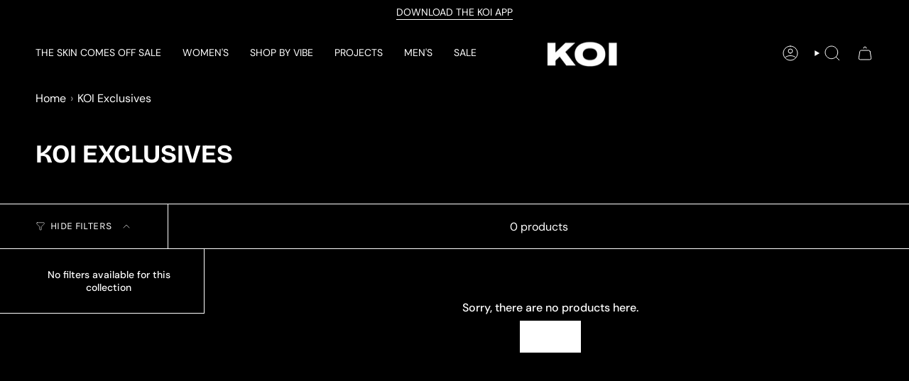

--- FILE ---
content_type: text/css
request_url: https://www.koifootwear.com/cdn/shop/t/148/assets/twd.css?v=29603445864250070061769278972
body_size: -527
content:
.header__cart__status{color:#000!important}.collection__title .hero__description a{color:#fff!important;--main-color: white}.pagination-custom{opacity:0}.shogun-accordion-body{background:unset!important}
/*# sourceMappingURL=/cdn/shop/t/148/assets/twd.css.map?v=29603445864250070061769278972 */


--- FILE ---
content_type: application/javascript; charset=utf-8
request_url: https://cdn-widgetsrepository.yotpo.com/v1/loader/xmOh1oA5F5CPcpSLAAmxlw
body_size: 93161
content:

if (typeof (window) !== 'undefined' && window.performance && window.performance.mark) {
  window.performance.mark('yotpo:loader:loaded');
}
var yotpoWidgetsContainer = yotpoWidgetsContainer || { guids: {} };
(function(){
    var guid = "xmOh1oA5F5CPcpSLAAmxlw";
    var loader = {
        loadDep: function (link, onLoad, strategy) {
            var script = document.createElement('script');
            script.onload = onLoad || function(){};
            script.src = link;
            if (strategy === 'defer') {
                script.defer = true;
            } else if (strategy === 'async') {
                script.async = true;
            }
            script.setAttribute("type", "text/javascript");
            script.setAttribute("charset", "utf-8");
            document.head.appendChild(script);
        },
        config: {
            data: {
                guid: guid
            },
            widgets: {
            
                "1152498": {
                    instanceId: "1152498",
                    instanceVersionId: "483970922",
                    templateAssetUrl: "https://cdn-widgetsrepository.yotpo.com/widget-assets/widget-my-rewards/app.v1.4.19-32.js",
                    cssOverrideAssetUrl: "",
                    customizationCssUrl: "",
                    customizations: {
                      "layout-add-background": "true",
                      "layout-background-color": "rgba(0,0,0,1)",
                      "logged-in-description-color": "#121212FF",
                      "logged-in-description-font-size": "22",
                      "logged-in-description-text": "{{current_point_balance}} points",
                      "logged-in-description-tier-status-text": "{{current_vip_tier_name}} tier",
                      "logged-in-headline-color": "#121212FF",
                      "logged-in-headline-font-size": "40",
                      "logged-in-headline-text": "Hi {{first_name}}!",
                      "logged-in-primary-button-cta-type": "redemptionWidget",
                      "logged-in-primary-button-text": "Redeem points",
                      "logged-in-secondary-button-text": "Rewards history",
                      "logged-out-headline-color": "rgba(255,255,255,1)",
                      "logged-out-headline-font-size": "26",
                      "logged-out-headline-text": "How it Works",
                      "logged-out-selected-step-name": "step_2",
                      "mode-is-page-settings": false,
                      "primary-button-background-color": "#121212FF",
                      "primary-button-text-color": "#FFFFFFFF",
                      "primary-button-type": "rounded_filled_rectangle",
                      "primary-font-name-and-url": "DM Sans@400|https://cdn-widgetsrepository.yotpo.com/web-fonts/css/dm_sans/v1/dm_sans_400.css",
                      "reward-step-1-displayname": "Step 1",
                      "reward-step-1-settings-description": "Create an account and\nearn 20 points.",
                      "reward-step-1-settings-description-color": "rgba(255,255,255,1)",
                      "reward-step-1-settings-description-font-size": "16",
                      "reward-step-1-settings-icon": "default",
                      "reward-step-1-settings-icon-color": "rgba(255,255,255,1)",
                      "reward-step-1-settings-title": "Sign up",
                      "reward-step-1-settings-title-color": "rgba(255,255,255,1)",
                      "reward-step-1-settings-title-font-size": "20",
                      "reward-step-2-displayname": "Step 2",
                      "reward-step-2-settings-description": "Earn points every time\nyou shop.",
                      "reward-step-2-settings-description-color": "rgba(255,255,255,1)",
                      "reward-step-2-settings-description-font-size": "16",
                      "reward-step-2-settings-icon": "default",
                      "reward-step-2-settings-icon-color": "rgba(255,255,255,1)",
                      "reward-step-2-settings-title": "Earn points",
                      "reward-step-2-settings-title-color": "rgba(255,255,255,1)",
                      "reward-step-2-settings-title-font-size": "20",
                      "reward-step-3-displayname": "Step 3",
                      "reward-step-3-settings-description": "Redeem points for\nexclusive rewards.",
                      "reward-step-3-settings-description-color": "rgba(255,255,255,1)",
                      "reward-step-3-settings-description-font-size": "16",
                      "reward-step-3-settings-icon": "default",
                      "reward-step-3-settings-icon-color": "rgba(255,255,255,1)",
                      "reward-step-3-settings-title": "Redeem points",
                      "reward-step-3-settings-title-color": "rgba(255,255,255,1)",
                      "reward-step-3-settings-title-font-size": "20",
                      "rewards-history-approved-text": "Approved",
                      "rewards-history-background-color": "rgba(0,0,0,0.79)",
                      "rewards-history-headline-color": "#121212FF",
                      "rewards-history-headline-font-size": "26",
                      "rewards-history-headline-text": "Rewards History",
                      "rewards-history-pending-text": "Pending",
                      "rewards-history-refunded-text": "Refunded",
                      "rewards-history-reversed-text": "Reversed",
                      "rewards-history-table-action-col-text": "Action",
                      "rewards-history-table-date-col-text": "Date",
                      "rewards-history-table-expiration-col-text": "Points expire on",
                      "rewards-history-table-points-col-text": "Points",
                      "rewards-history-table-status-col-text": "Status",
                      "rewards-history-table-store-col-text": "Store",
                      "secondary-button-background-color": "#121212FF",
                      "secondary-button-text-color": "#121212FF",
                      "secondary-button-type": "rounded_rectangle",
                      "secondary-font-name-and-url": "DM Sans@400|https://cdn-widgetsrepository.yotpo.com/web-fonts/css/dm_sans/v1/dm_sans_400.css",
                      "show-logged-in-description-points-balance": true,
                      "show-logged-in-description-tier-status": true,
                      "view-grid-points-column-color": "#121212FF",
                      "view-grid-rectangular-background-color": "#DBDBDBFF",
                      "view-grid-type": "border"
                    },
                    staticContent: {
                      "cssEditorEnabled": true,
                      "currency": "GBP",
                      "isHidden": false,
                      "isMultiCurrencyEnabled": true,
                      "isMultiStoreMerchant": false,
                      "isOptInFlowEnabled": true,
                      "isShopifyNewAccountsVersion": true,
                      "isVipTiersEnabled": true,
                      "merchantId": "203516",
                      "platformName": "shopify",
                      "storeId": "PbpQxVHT6H0BZMmdzHRBVNrEW53i5llXVV9VXiaE"
                    },
                    className: "MyRewardsWidget",
                    dependencyGroupId: 2
                },
            
                "1152497": {
                    instanceId: "1152497",
                    instanceVersionId: "483872854",
                    templateAssetUrl: "https://cdn-widgetsrepository.yotpo.com/widget-assets/widget-referral-share/app.v0.5.10-351.js",
                    cssOverrideAssetUrl: "",
                    customizationCssUrl: "",
                    customizations: {
                      "background-color": "#F6F1EE",
                      "customer-email-view-button-text": "Next",
                      "customer-email-view-description-discount-discount": "Give your friends {{friend_reward}} their first purchase of {{min_spent}}, and get {{customer_reward}} for each successful referral.",
                      "customer-email-view-description-discount-nothing": "Give your friends {{friend_reward}} their first purchase of {{min_spent}}.",
                      "customer-email-view-description-discount-points": "Give your friends {{friend_reward}} their first purchase of {{min_spent}}, and get {{customer_reward}} points for each successful referral.",
                      "customer-email-view-description-nothing-discount": "Get {{customer_reward}} for each successful referral.",
                      "customer-email-view-description-nothing-nothing": "Refer a friend.",
                      "customer-email-view-description-nothing-points": "Get {{customer_reward}} points for each successful referral.",
                      "customer-email-view-description-points-discount": "Give your friends {{friend_reward}} points, and get {{customer_reward}} for each successful referral.",
                      "customer-email-view-description-points-nothing": "Give your friends {{friend_reward}} points.",
                      "customer-email-view-description-points-points": "Give your friends {{friend_reward}} points, and get {{customer_reward}} points for each successful referral.",
                      "customer-email-view-header": "Refer a Friend",
                      "customer-email-view-input-placeholder": "Your email address",
                      "customer-email-view-title-discount-discount": "GIVE {{friend_reward}}, GET {{customer_reward}}",
                      "customer-email-view-title-discount-nothing": "GIVE {{friend_reward}}, REFER A FRIEND",
                      "customer-email-view-title-discount-points": "GIVE {{friend_reward}}, GET {{customer_reward}} POINTS",
                      "customer-email-view-title-nothing-discount": "REFER A FRIEND, GET {{customer_reward}} FOR REFERRALS",
                      "customer-email-view-title-nothing-nothing": "REFER A FRIEND",
                      "customer-email-view-title-nothing-points": "REFER A FRIEND, GET {{customer_reward}} POINTS FOR REFERRALS",
                      "customer-email-view-title-points-discount": "GIVE {{friend_reward}} POINTS, GET {{customer_reward}}",
                      "customer-email-view-title-points-nothing": "GIVE {{friend_reward}} POINTS, REFER A FRIEND",
                      "customer-email-view-title-points-points": "GIVE {{friend_reward}} POINTS, GET {{customer_reward}} POINTS",
                      "customer-name-view-input-placeholder": "Your name",
                      "default-toggle": true,
                      "description-color": "#6C6C6C",
                      "description-font-size": "16px",
                      "desktop-background-image-url": "https://cdn-widget-assets.yotpo.com/ReferralShareWidget/assets/0.1.1/assets/background-image.jpg",
                      "disabled-referral-code-error": "Looks like your referral link was deactivated",
                      "email-fill-color": "#F6F1EE",
                      "email-input-type": "rounded_rectangle",
                      "email-outline-color": "#000000",
                      "email-text-color": "#000000",
                      "final-view-button-text": "Refer more friends",
                      "final-view-description": "Remind your friends to check their email",
                      "final-view-error-description": "We were unable to share the referral link. Go back to the previous step to try again.",
                      "final-view-error-text": "Back",
                      "final-view-error-title": "Something went wrong",
                      "final-view-title": "Thank you for referring!",
                      "fonts-primary-font-name-and-url": "DM Sans@400|https://cdn-widgetsrepository.yotpo.com/web-fonts/css/dm_sans/v1/dm_sans_400.css",
                      "fonts-secondary-font-name-and-url": "DM Sans@400|https://cdn-widgetsrepository.yotpo.com/web-fonts/css/dm_sans/v1/dm_sans_400.css",
                      "header-color": "#121212FF",
                      "header-font-size": "16px",
                      "login-view-description-discount-discount": "Give your friends {{friend_reward}} their first purchase of {{min_spent}}, and get {{customer_reward}} for each successful referral.",
                      "login-view-description-discount-nothing": "Give your friends {{friend_reward}} their first purchase of {{min_spent}}.",
                      "login-view-description-discount-points": "Give your friends {{friend_reward}} their first purchase of {{min_spent}}, and get {{customer_reward}} points for each successful referral.",
                      "login-view-description-nothing-discount": "Get {{customer_reward}} for each successful referral.",
                      "login-view-description-nothing-nothing": "Refer a friend.",
                      "login-view-description-nothing-points": "Get {{customer_reward}} points for each successful referral.",
                      "login-view-description-points-discount": "Give your friends {{friend_reward}} points, and get {{customer_reward}} for each successful referral.",
                      "login-view-description-points-nothing": "Give your friends {{friend_reward}} points.",
                      "login-view-description-points-points": "Give your friends {{friend_reward}} points, and get {{customer_reward}} points for each successful referral.",
                      "login-view-header": "Refer a Friend",
                      "login-view-log-in-button-text": "Log in",
                      "login-view-sign-up-button-text": "Join now",
                      "login-view-title-discount-discount": "GIVE {{friend_reward}}, GET {{customer_reward}}",
                      "login-view-title-discount-nothing": "GIVE {{friend_reward}}, REFER A FRIEND",
                      "login-view-title-discount-points": "GIVE {{friend_reward}}, GET {{customer_reward}} POINTS",
                      "login-view-title-nothing-discount": "REFER A FRIEND, GET {{customer_reward}} FOR REFERRALS",
                      "login-view-title-nothing-nothing": "REFER A FRIEND",
                      "login-view-title-nothing-points": "REFER A FRIEND, GET {{customer_reward}} POINTS FOR REFERRALS",
                      "login-view-title-points-discount": "GIVE {{friend_reward}} POINTS, GET {{customer_reward}}",
                      "login-view-title-points-nothing": "GIVE {{friend_reward}} POINTS, REFER A FRIEND",
                      "login-view-title-points-points": "GIVE {{friend_reward}} POINTS, GET {{customer_reward}} POINTS",
                      "main-share-option-desktop": "main_share_copy_link",
                      "main-share-option-mobile": "main_share_sms",
                      "mobile-background-image-url": "https://cdn-widget-assets.yotpo.com/ReferralShareWidget/assets/0.1.1/assets/background-image-mobile.jpg",
                      "more-share-ways-text": "MORE WAYS TO SHARE",
                      "primary-button-background-color": "#121212FF",
                      "primary-button-font-size": "16px",
                      "primary-button-size": "standard",
                      "primary-button-text-color": "#FFFFFFFF",
                      "primary-button-type": "rounded_filled_rectangle",
                      "reduced-picture": true,
                      "referral-history-completed-points-text": "{{points}} POINTS",
                      "referral-history-completed-status-type": "text",
                      "referral-history-confirmed-status": "Completed",
                      "referral-history-pending-status": "Pending",
                      "referral-history-redeem-text": "You can redeem your points for a reward, or apply your reward code at checkout.",
                      "referral-history-sumup-line-points-text": "{{points}} POINTS",
                      "referral-history-sumup-line-text": "Your Rewards",
                      "referral-views-button-text": "Next",
                      "referral-views-copy-link-button-text": "Copy link",
                      "referral-views-description-discount-discount": "Give your friends {{friend_reward}} their first purchase of {{min_spent}}, and get {{customer_reward}} for each successful referral.",
                      "referral-views-description-discount-nothing": "Give your friends {{friend_reward}} their first purchase of {{min_spent}}.",
                      "referral-views-description-discount-points": "Give your friends {{friend_reward}} their first purchase of {{min_spent}}, and get {{customer_reward}} points for each successful referral.",
                      "referral-views-description-nothing-discount": "Get {{customer_reward}} for each successful referral.",
                      "referral-views-description-nothing-nothing": "Refer a friend.",
                      "referral-views-description-nothing-points": "Get {{customer_reward}} points for each successful referral.",
                      "referral-views-description-points-discount": "Give your friends {{friend_reward}} points, and get {{customer_reward}} for each successful referral.",
                      "referral-views-description-points-nothing": "Give your friends {{friend_reward}} points.",
                      "referral-views-description-points-points": "Give your friends {{friend_reward}} points, and get {{customer_reward}} points for each successful referral.",
                      "referral-views-email-share-body": "How does a discount off your first order at {{company_name}} sound? Use the link below and once you've shopped, I'll get a reward too.\n{{referral_link}}",
                      "referral-views-email-share-subject": "Discount to a Store You'll Love!",
                      "referral-views-email-share-type": "personal_email",
                      "referral-views-friends-input-placeholder": "Friend’s email address",
                      "referral-views-header": "Refer a Friend",
                      "referral-views-personal-email-button-text": "Share via email",
                      "referral-views-sms-button-text": "Share via SMS",
                      "referral-views-title-discount-discount": "GIVE {{friend_reward}}, GET {{customer_reward}}",
                      "referral-views-title-discount-nothing": "GIVE {{friend_reward}}, REFER A FRIEND",
                      "referral-views-title-discount-points": "GIVE {{friend_reward}}, GET {{customer_reward}} POINTS",
                      "referral-views-title-nothing-discount": "REFER A FRIEND, GET {{customer_reward}} FOR REFERRALS",
                      "referral-views-title-nothing-nothing": "REFER A FRIEND",
                      "referral-views-title-nothing-points": "REFER A FRIEND, GET {{customer_reward}} POINTS FOR REFERRALS",
                      "referral-views-title-points-discount": "GIVE {{friend_reward}} POINTS, GET {{customer_reward}}",
                      "referral-views-title-points-nothing": "GIVE {{friend_reward}} POINTS, REFER A FRIEND",
                      "referral-views-title-points-points": "GIVE {{friend_reward}} POINTS, GET {{customer_reward}} POINTS",
                      "referral-views-whatsapp-button-text": "Share via WhatsApp",
                      "secondary-button-background-color": "#121212FF",
                      "secondary-button-text-color": "#FFFFFFFF",
                      "secondary-button-type": "rounded_rectangle",
                      "share-allow-copy-link": true,
                      "share-allow-email": true,
                      "share-allow-sms": true,
                      "share-allow-whatsapp": true,
                      "share-headline-text-color": "#121212FF",
                      "share-icons-color": "#121212FF",
                      "share-settings-copyLink": true,
                      "share-settings-default-checkbox": true,
                      "share-settings-default-mobile-checkbox": true,
                      "share-settings-email": true,
                      "share-settings-mobile-copyLink": true,
                      "share-settings-mobile-email": true,
                      "share-settings-mobile-sms": true,
                      "share-settings-mobile-whatsapp": true,
                      "share-settings-whatsapp": true,
                      "share-sms-message": "I love {{company_name}}! Shop through my link to get a reward {{referral_link}}",
                      "share-whatsapp-message": "I love {{company_name}}! Shop through my link to get a reward {{referral_link}}",
                      "tab-size": "small",
                      "tab-type": "lower_line",
                      "tab-view-primary-tab-text": "Refer a Friend",
                      "tab-view-secondary-tab-text": "Your Referrals",
                      "tile-color": "#F3F3F3FF",
                      "title-color": "#121212FF",
                      "title-font-size": "26px",
                      "view-exit-intent-enabled": false,
                      "view-exit-intent-mobile-timeout-ms": 10000,
                      "view-is-popup": false,
                      "view-layout": "left",
                      "view-popup-delay-ms": 0,
                      "view-show-customer-name": false,
                      "view-show-popup-on-exit": false,
                      "view-show-referral-history": false,
                      "view-table-rectangular-dark-pending-color": "rgba( 0, 0, 0, 0.6 )",
                      "view-table-rectangular-light-pending-color": "#FFFFFF",
                      "view-table-selected-color": "#0F8383",
                      "view-table-theme": "dark",
                      "view-table-type": "lines"
                    },
                    staticContent: {
                      "advocateLoggedInRequirement": true,
                      "advocateRewardType": "POINTS",
                      "companyName": "KOI footwear",
                      "cssEditorEnabled": true,
                      "currency": "GBP",
                      "friendRewardType": "REWARD_OPTION",
                      "hasPrimaryFontsFeature": true,
                      "isFreeMerchant": false,
                      "isHidden": false,
                      "isMultiCurrencyEnabled": true,
                      "merchantId": "203516",
                      "migrateTabColorToBackground": true,
                      "platformName": "shopify",
                      "referralHistoryEnabled": true,
                      "referralHost": "http://rwrd.io",
                      "storeId": "PbpQxVHT6H0BZMmdzHRBVNrEW53i5llXVV9VXiaE"
                    },
                    className: "ReferralShareWidget",
                    dependencyGroupId: null
                },
            
                "1152496": {
                    instanceId: "1152496",
                    instanceVersionId: "483853054",
                    templateAssetUrl: "https://cdn-widgetsrepository.yotpo.com/widget-assets/widget-coupons-redemption/app.v1.1.29-105.js",
                    cssOverrideAssetUrl: "",
                    customizationCssUrl: "",
                    customizations: {
                      "confirmation-step-cancel-option": "No",
                      "confirmation-step-confirm-option": "Yes",
                      "confirmation-step-title": "Are you sure?",
                      "coupon-background-type": "no-background",
                      "coupon-code-copied-message-body": "Thank you for redeeming your points. Please paste the code at checkout",
                      "coupon-code-copied-message-color": "#707997",
                      "coupon-code-copied-message-title": "",
                      "coupons-redemption-description": "Redeeming your points is easy! Just click Redeem my points, and select an eligible reward.",
                      "coupons-redemption-headline": "How to Use Your Points",
                      "coupons-redemption-rule": "100 points equals $1",
                      "description-color": "#6C6C6C",
                      "description-font-size": "16",
                      "discount-bigger-than-subscription-cost-text": "Your next subscription is lower than the redemption amount",
                      "donate-button-text": "Donate",
                      "donation-success-message-body": "Thank you for donating ${{donation_amount}} to {{company_name}}",
                      "donation-success-message-color": "#707997",
                      "donation-success-message-title": "Success",
                      "error-message-color": "#f04860",
                      "error-message-title": "",
                      "headline-color": "#121212FF",
                      "headline-font-size": "26",
                      "layout-background-color": "#F6F1EE",
                      "local-enable-opt-in-flow": false,
                      "local-member-optin-disclaimer": "Add a disclaimer and button asking non-members to join your program.",
                      "local-member-optin-disclaimer-part2": "To customize them, go to \u003cb\u003ePage Settings.\u003c/b\u003e",
                      "login-button-color": "#121212FF",
                      "login-button-text": "Redeem my points",
                      "login-button-text-color": "#FFFFFFFF",
                      "login-button-type": "rounded_filled_rectangle",
                      "message-font-size": "14",
                      "missing-points-amount-text": "You don't have enough points to redeem",
                      "next-subscription-headline-text": "NEXT ORDER",
                      "next-subscription-subtitle-text": "{{product_name}} {{next_order_amount}}",
                      "no-subscription-subtitle-text": "No ongoing subscriptions",
                      "point-balance-text": "You have {{current_point_balance}} points",
                      "points-balance-color": "#121212FF",
                      "points-balance-font-size": "16",
                      "points-balance-number-color": "#121212FF",
                      "primary-font-name-and-url": "DM Sans@400|https://cdn-widgetsrepository.yotpo.com/web-fonts/css/dm_sans/v1/dm_sans_400.css",
                      "redeem-button-color": "#0F8383",
                      "redeem-button-text": "Redeem",
                      "redeem-button-text-color": "#FFFFFF",
                      "redeem-button-type": "rounded_filled_rectangle",
                      "redeem-frame-color": "#BCBCBC",
                      "reward-opt-in-join-now-button-label": "Complete program signup",
                      "rewards-disclaimer-text": "I agree to the program’s [terms](http://example.net/terms) and [privacy policy](http://example.net/privacy-policy)",
                      "rewards-disclaimer-text-color": "#00000",
                      "rewards-disclaimer-text-size": "12px",
                      "rewards-disclaimer-type": "no-disclaimer",
                      "rule-color": "#121212FF",
                      "rule-dots-color": "#121212FF",
                      "rule-font-size": "16",
                      "secondary-font-name-and-url": "DM Sans@400|https://cdn-widgetsrepository.yotpo.com/web-fonts/css/dm_sans/v1/dm_sans_400.css",
                      "selected-extensions": [],
                      "selected-redemptions-modes": "regular",
                      "subscription-coupon-applied-message-body": "The discount was applied to your upcoming subscription order. You’ll be able to get another discount once the next order is processed.",
                      "subscription-coupon-applied-message-color": "#707997",
                      "subscription-coupon-applied-message-title": "",
                      "subscription-divider-color": "#c2cdf4",
                      "subscription-headline-color": "#666d8b",
                      "subscription-headline-font-size": "14",
                      "subscription-points-headline-text": "YOUR POINT BALANCE",
                      "subscription-points-subtitle-text": "{{current_point_balance}} Points",
                      "subscription-redemptions-description": "Choose a discount option that will automatically apply to your next subscription order.",
                      "subscription-redemptions-headline": "Redeem for Subscription Discount",
                      "subscription-subtitle-color": "#768cdc",
                      "subscription-subtitle-font-size": "20",
                      "view-layout": "full-layout"
                    },
                    staticContent: {
                      "cssEditorEnabled": true,
                      "currency": "GBP",
                      "isHidden": false,
                      "isMultiCurrencyEnabled": true,
                      "isOptInFlowEnabled": true,
                      "isShopifyNewAccountsVersion": true,
                      "merchantId": "203516",
                      "platformName": "shopify",
                      "storeId": "PbpQxVHT6H0BZMmdzHRBVNrEW53i5llXVV9VXiaE",
                      "storeLoginUrl": "/account/login",
                      "subunitsPerUnit": 100
                    },
                    className: "CouponsRedemptionWidget",
                    dependencyGroupId: 2
                },
            
                "1152495": {
                    instanceId: "1152495",
                    instanceVersionId: "484059105",
                    templateAssetUrl: "https://cdn-widgetsrepository.yotpo.com/widget-assets/widget-vip-tiers/app.v2.4.5-25.js",
                    cssOverrideAssetUrl: "",
                    customizationCssUrl: "",
                    customizations: {
                      "background-color": "rgba(0,0,0,1)",
                      "background-enabled": "true",
                      "benefits-font-size": "14px",
                      "benefits-icon-color": "rgba(255,255,255,1)",
                      "benefits-icon-type": "default",
                      "benefits-text-color": "rgba(255,255,255,1)",
                      "card-background-border-color": "rgba(255,255,255,1)",
                      "card-background-color": "rgba(0,0,0,1)",
                      "card-background-shadow": "true",
                      "card-separator-color": "rgba(255,255,255,1)",
                      "card-separator-enabled": "false",
                      "current-status-bg-color": "#C8ADF2FF",
                      "current-status-tag": "true",
                      "current-status-text": "Current status",
                      "current-status-text-color": "rgba(255,255,255,1)",
                      "current-tier-border-color": "rgba(255,255,255,1)",
                      "grid-lines-color": "#ACB5D4",
                      "headline-font-size": "26px",
                      "headline-text-color": "rgba(255,255,255,1)",
                      "layout": "card",
                      "mode-is-page-settings": false,
                      "primary-font-name-and-url": "DM Sans@400|https://cdn-widgetsrepository.yotpo.com/web-fonts/css/dm_sans/v1/dm_sans_400.css",
                      "progress-bar-current-status": "{{amount_spent}} Spent",
                      "progress-bar-enabled": "false",
                      "progress-bar-headline-font-size": "14px",
                      "progress-bar-primary-color": "#121212FF",
                      "progress-bar-secondary-color": "#121212FF",
                      "progress-bar-summary-current": "You have {{current_vip_tier_name}} through the next earning period.",
                      "progress-bar-summary-font-size": "14px",
                      "progress-bar-summary-maintain": "Spend {{spend_needed}} by {{tier_expiration_date}} to maintain {{current_vip_tier_name}}",
                      "progress-bar-summary-next": "Spend {{spend_needed}} to unlock {{next_vip_tier_name}}.",
                      "progress-bar-tier-status": "Tier status",
                      "progress-bar-you": "YOU",
                      "secondary-font-name-and-url": "DM Sans@400|https://cdn-widgetsrepository.yotpo.com/web-fonts/css/dm_sans/v1/dm_sans_400.css",
                      "selected-extensions": [
                        "29459",
                        "29460",
                        "29461"
                      ],
                      "show-less-text": "- See less",
                      "show-more-text": "+ See more",
                      "tier-spacing": "small",
                      "tiers-29459-design-header-bg-color": "#FFFFFF",
                      "tiers-29459-design-icon-fill-color": "#121212FF",
                      "tiers-29459-design-icon-type": "none",
                      "tiers-29459-design-icon-url": "",
                      "tiers-29459-design-include-header-bg": "false",
                      "tiers-29459-design-name-font-size": "20px",
                      "tiers-29459-design-name-text-color": "rgba(255,255,255,1)",
                      "tiers-29459-design-threshold-font-size": "16px",
                      "tiers-29459-design-threshold-text-color": "rgba(255,255,255,1)",
                      "tiers-29459-text-benefits": "Earn points on every purchase ||Redeem for discount vouchers",
                      "tiers-29459-text-name": "Bronze",
                      "tiers-29459-text-rank": 1,
                      "tiers-29459-text-threshold": "",
                      "tiers-29460-design-header-bg-color": "#FFFFFF",
                      "tiers-29460-design-icon-fill-color": "#121212FF",
                      "tiers-29460-design-icon-type": "none",
                      "tiers-29460-design-icon-url": "",
                      "tiers-29460-design-include-header-bg": "false",
                      "tiers-29460-design-name-font-size": "20px",
                      "tiers-29460-design-name-text-color": "rgba(255,255,255,1)",
                      "tiers-29460-design-threshold-font-size": "16px",
                      "tiers-29460-design-threshold-text-color": "rgba(255,255,255,1)",
                      "tiers-29460-text-benefits": "Earn points + redeem for vouchers||Extra 5% off sale styles||£15 birthday voucher||Priority customer support via WhatsApp",
                      "tiers-29460-text-name": "Silver",
                      "tiers-29460-text-rank": 2,
                      "tiers-29460-text-threshold": "Spend {{amount_spent}}",
                      "tiers-29461-design-header-bg-color": "#FFFFFF",
                      "tiers-29461-design-icon-fill-color": "#121212FF",
                      "tiers-29461-design-icon-type": "none",
                      "tiers-29461-design-icon-url": "",
                      "tiers-29461-design-include-header-bg": "false",
                      "tiers-29461-design-name-font-size": "20px",
                      "tiers-29461-design-name-text-color": "rgba(255,255,255,1)",
                      "tiers-29461-design-threshold-font-size": "16px",
                      "tiers-29461-design-threshold-text-color": "rgba(255,255,255,1)",
                      "tiers-29461-text-benefits": "Everything in Silver||1.25x points multiplier (that’s 25% more points every time you shop)||Free UK shipping on orders over £20||Free UK Returns",
                      "tiers-29461-text-name": "Gold",
                      "tiers-29461-text-rank": 3,
                      "tiers-29461-text-threshold": "Spend {{amount_spent}}",
                      "widget-headline": "Tiers"
                    },
                    staticContent: {
                      "cssEditorEnabled": true,
                      "currency": "GBP",
                      "isHidden": false,
                      "isMultiCurrencyEnabled": true,
                      "merchantId": "203516",
                      "platformName": "shopify",
                      "storeId": "PbpQxVHT6H0BZMmdzHRBVNrEW53i5llXVV9VXiaE"
                    },
                    className: "VipTiersWidget",
                    dependencyGroupId: 2
                },
            
                "1152494": {
                    instanceId: "1152494",
                    instanceVersionId: "483973034",
                    templateAssetUrl: "https://cdn-widgetsrepository.yotpo.com/widget-assets/widget-loyalty-campaigns/app.v1.2.16-38.js",
                    cssOverrideAssetUrl: "",
                    customizationCssUrl: "",
                    customizations: {
                      "campaign-description-font-color": "#6C6C6C",
                      "campaign-description-size": "16px",
                      "campaign-item-1522497-background-color": "rgba(0,0,0,0)",
                      "campaign-item-1522497-background-image-color-overlay": "rgba(0, 0, 0, .4)",
                      "campaign-item-1522497-background-type": "color",
                      "campaign-item-1522497-border-color": "rgba(255,255,255,1)",
                      "campaign-item-1522497-description-font-color": "rgba(255,255,255,1)",
                      "campaign-item-1522497-description-font-size": "16",
                      "campaign-item-1522497-exclude_audience_ids": null,
                      "campaign-item-1522497-exclude_audience_names": [],
                      "campaign-item-1522497-hover-view-tile-message": "Earn 1 point for every £1 spent",
                      "campaign-item-1522497-icon-color": "rgba(255,255,255,1)",
                      "campaign-item-1522497-icon-type": "defaultIcon",
                      "campaign-item-1522497-include_audience_ids": "1",
                      "campaign-item-1522497-include_audience_names": [
                        "All customers"
                      ],
                      "campaign-item-1522497-special-reward-enabled": "false",
                      "campaign-item-1522497-special-reward-headline-background-color": "#C8ADF2FF",
                      "campaign-item-1522497-special-reward-headline-text": "Just for you!",
                      "campaign-item-1522497-special-reward-headline-title-font-color": "#121212FF",
                      "campaign-item-1522497-special-reward-headline-title-font-size": "12",
                      "campaign-item-1522497-special-reward-tile-border-color": "#121212FF",
                      "campaign-item-1522497-tile-description": "Make a purchase",
                      "campaign-item-1522497-tile-reward": "1 point for every £1 spent",
                      "campaign-item-1522497-title-font-color": "rgba(255,255,255,1)",
                      "campaign-item-1522497-title-font-size": "18",
                      "campaign-item-1522497-type": "PointsForPurchasesCampaign",
                      "campaign-item-1522498-background-color": "rgba(0,0,0,0)",
                      "campaign-item-1522498-background-image-color-overlay": "rgba(0, 0, 0, .4)",
                      "campaign-item-1522498-background-type": "color",
                      "campaign-item-1522498-border-color": "rgba(255,255,255,1)",
                      "campaign-item-1522498-description-font-color": "rgba(255,255,255,1)",
                      "campaign-item-1522498-description-font-size": "16",
                      "campaign-item-1522498-exclude_audience_ids": null,
                      "campaign-item-1522498-exclude_audience_names": [],
                      "campaign-item-1522498-hover-view-tile-message": "Earn 20 points when you join our rewards program",
                      "campaign-item-1522498-icon-color": "rgba(255,255,255,1)",
                      "campaign-item-1522498-icon-type": "defaultIcon",
                      "campaign-item-1522498-include_audience_ids": "1",
                      "campaign-item-1522498-include_audience_names": [
                        "All customers"
                      ],
                      "campaign-item-1522498-special-reward-enabled": "false",
                      "campaign-item-1522498-special-reward-headline-background-color": "#C8ADF2FF",
                      "campaign-item-1522498-special-reward-headline-text": "Just for you!",
                      "campaign-item-1522498-special-reward-headline-title-font-color": "#121212FF",
                      "campaign-item-1522498-special-reward-headline-title-font-size": "12",
                      "campaign-item-1522498-special-reward-tile-border-color": "#121212FF",
                      "campaign-item-1522498-tile-description": "Make your first purchase ",
                      "campaign-item-1522498-tile-reward": "20 points",
                      "campaign-item-1522498-title-font-color": "rgba(255,255,255,1)",
                      "campaign-item-1522498-title-font-size": "18",
                      "campaign-item-1522498-type": "CreateAccountCampaign",
                      "campaign-item-1522521-action-tile-ask-year": "true",
                      "campaign-item-1522521-action-tile-birthday-required-field-message": "This field is required",
                      "campaign-item-1522521-action-tile-birthday-thank-you-message": "Thanks! We're looking forward to helping you celebrate :)",
                      "campaign-item-1522521-action-tile-european-date-format": "false",
                      "campaign-item-1522521-action-tile-message-text": "If your birthday is within the next 30 days, your reward will be granted in delay, up to 30 days.",
                      "campaign-item-1522521-action-tile-month-names": "January,February,March,April,May,June,July,August,September,October,November,December",
                      "campaign-item-1522521-action-tile-title": "Earn 50 points on your birthday",
                      "campaign-item-1522521-background-color": "rgba(0,0,0,0)",
                      "campaign-item-1522521-background-image-color-overlay": "rgba(0, 0, 0, .4)",
                      "campaign-item-1522521-background-type": "color",
                      "campaign-item-1522521-border-color": "rgba(255,255,255,1)",
                      "campaign-item-1522521-description-font-color": "rgba(255,255,255,1)",
                      "campaign-item-1522521-description-font-size": "16",
                      "campaign-item-1522521-exclude_audience_ids": null,
                      "campaign-item-1522521-exclude_audience_names": [],
                      "campaign-item-1522521-icon-color": "rgba(255,255,255,1)",
                      "campaign-item-1522521-icon-type": "defaultIcon",
                      "campaign-item-1522521-include_audience_ids": "1",
                      "campaign-item-1522521-include_audience_names": [
                        "All customers"
                      ],
                      "campaign-item-1522521-special-reward-enabled": "false",
                      "campaign-item-1522521-special-reward-headline-background-color": "#C8ADF2FF",
                      "campaign-item-1522521-special-reward-headline-text": "Just for you!",
                      "campaign-item-1522521-special-reward-headline-title-font-color": "#121212FF",
                      "campaign-item-1522521-special-reward-headline-title-font-size": "12",
                      "campaign-item-1522521-special-reward-tile-border-color": "#121212FF",
                      "campaign-item-1522521-tile-description": "Birthday reward",
                      "campaign-item-1522521-tile-reward": "50 points",
                      "campaign-item-1522521-title-font-color": "rgba(255,255,255,1)",
                      "campaign-item-1522521-title-font-size": "18",
                      "campaign-item-1522521-type": "BirthdayCampaign",
                      "campaign-item-1522522-action-tile-action-text": "Follow us",
                      "campaign-item-1522522-action-tile-title": "Earn 10 points when you follow us on Instagram",
                      "campaign-item-1522522-background-color": "rgba(0,0,0,0)",
                      "campaign-item-1522522-background-image-color-overlay": "rgba(0, 0, 0, .4)",
                      "campaign-item-1522522-background-type": "color",
                      "campaign-item-1522522-border-color": "rgba(255,255,255,1)",
                      "campaign-item-1522522-description-font-color": "rgba(255,255,255,1)",
                      "campaign-item-1522522-description-font-size": "16",
                      "campaign-item-1522522-exclude_audience_ids": null,
                      "campaign-item-1522522-exclude_audience_names": [],
                      "campaign-item-1522522-icon-color": "rgba(255,255,255,1)",
                      "campaign-item-1522522-icon-type": "defaultIcon",
                      "campaign-item-1522522-include_audience_ids": "1",
                      "campaign-item-1522522-include_audience_names": [
                        "All customers"
                      ],
                      "campaign-item-1522522-special-reward-enabled": "false",
                      "campaign-item-1522522-special-reward-headline-background-color": "#C8ADF2FF",
                      "campaign-item-1522522-special-reward-headline-text": "Just for you!",
                      "campaign-item-1522522-special-reward-headline-title-font-color": "#121212FF",
                      "campaign-item-1522522-special-reward-headline-title-font-size": "12",
                      "campaign-item-1522522-special-reward-tile-border-color": "#121212FF",
                      "campaign-item-1522522-tile-description": "Follow us on Instagram",
                      "campaign-item-1522522-tile-reward": "10 points",
                      "campaign-item-1522522-title-font-color": "rgba(255,255,255,1)",
                      "campaign-item-1522522-title-font-size": "18",
                      "campaign-item-1522522-type": "InstagramFollowCampaign",
                      "campaign-item-1522523-action-tile-action-text": "Visit Page",
                      "campaign-item-1522523-action-tile-title": "Earn 10 points when you visit our page",
                      "campaign-item-1522523-background-color": "rgba(0,0,0,0)",
                      "campaign-item-1522523-background-image-color-overlay": "rgba(0, 0, 0, .4)",
                      "campaign-item-1522523-background-type": "color",
                      "campaign-item-1522523-border-color": "rgba(255,255,255,1)",
                      "campaign-item-1522523-description-font-color": "rgba(255,255,255,1)",
                      "campaign-item-1522523-description-font-size": "16",
                      "campaign-item-1522523-exclude_audience_ids": null,
                      "campaign-item-1522523-exclude_audience_names": [],
                      "campaign-item-1522523-icon-color": "rgba(255,255,255,1)",
                      "campaign-item-1522523-icon-type": "defaultIcon",
                      "campaign-item-1522523-include_audience_ids": "1",
                      "campaign-item-1522523-include_audience_names": [
                        "All customers"
                      ],
                      "campaign-item-1522523-special-reward-enabled": "false",
                      "campaign-item-1522523-special-reward-headline-background-color": "#C8ADF2FF",
                      "campaign-item-1522523-special-reward-headline-text": "Just for you!",
                      "campaign-item-1522523-special-reward-headline-title-font-color": "#121212FF",
                      "campaign-item-1522523-special-reward-headline-title-font-size": "12",
                      "campaign-item-1522523-special-reward-tile-border-color": "#121212FF",
                      "campaign-item-1522523-tile-description": "Follow Us On TikTok",
                      "campaign-item-1522523-tile-reward": "10 points",
                      "campaign-item-1522523-title-font-color": "rgba(255,255,255,1)",
                      "campaign-item-1522523-title-font-size": "18",
                      "campaign-item-1522523-type": "FacebookPageVisitCampaign",
                      "campaign-item-1522524-background-color": "rgba(0,0,0,0)",
                      "campaign-item-1522524-background-image-color-overlay": "rgba(0, 0, 0, .4)",
                      "campaign-item-1522524-background-type": "color",
                      "campaign-item-1522524-border-color": "rgba(255,255,255,1)",
                      "campaign-item-1522524-description-font-color": "rgba(255,255,255,1)",
                      "campaign-item-1522524-description-font-size": "16",
                      "campaign-item-1522524-exclude_audience_ids": null,
                      "campaign-item-1522524-exclude_audience_names": [],
                      "campaign-item-1522524-hover-view-tile-message": "Earn 20 points when you leave a review",
                      "campaign-item-1522524-icon-color": "rgba(255,255,255,1)",
                      "campaign-item-1522524-icon-type": "defaultIcon",
                      "campaign-item-1522524-include_audience_ids": "1",
                      "campaign-item-1522524-include_audience_names": [
                        "All customers"
                      ],
                      "campaign-item-1522524-special-reward-enabled": "false",
                      "campaign-item-1522524-special-reward-headline-background-color": "#C8ADF2FF",
                      "campaign-item-1522524-special-reward-headline-text": "Just for you!",
                      "campaign-item-1522524-special-reward-headline-title-font-color": "#121212FF",
                      "campaign-item-1522524-special-reward-headline-title-font-size": "12",
                      "campaign-item-1522524-special-reward-tile-border-color": "#121212FF",
                      "campaign-item-1522524-tile-description": "Leave a review",
                      "campaign-item-1522524-tile-reward": "20 points",
                      "campaign-item-1522524-title-font-color": "rgba(255,255,255,1)",
                      "campaign-item-1522524-title-font-size": "18",
                      "campaign-item-1522524-type": "YotpoReviewCampaign",
                      "campaign-item-1522525-background-color": "rgba(0,0,0,0)",
                      "campaign-item-1522525-background-image-color-overlay": "rgba(0, 0, 0, .4)",
                      "campaign-item-1522525-background-type": "color",
                      "campaign-item-1522525-border-color": "rgba(255,255,255,1)",
                      "campaign-item-1522525-description-font-color": "rgba(255,255,255,1)",
                      "campaign-item-1522525-description-font-size": "16",
                      "campaign-item-1522525-exclude_audience_ids": null,
                      "campaign-item-1522525-exclude_audience_names": [],
                      "campaign-item-1522525-hover-view-tile-message": "Earn 20 points when you leave a photo review",
                      "campaign-item-1522525-icon-color": "rgba(255,255,255,1)",
                      "campaign-item-1522525-icon-type": "defaultIcon",
                      "campaign-item-1522525-include_audience_ids": "1",
                      "campaign-item-1522525-include_audience_names": [
                        "All customers"
                      ],
                      "campaign-item-1522525-special-reward-enabled": "false",
                      "campaign-item-1522525-special-reward-headline-background-color": "#C8ADF2FF",
                      "campaign-item-1522525-special-reward-headline-text": "Just for you!",
                      "campaign-item-1522525-special-reward-headline-title-font-color": "#121212FF",
                      "campaign-item-1522525-special-reward-headline-title-font-size": "12",
                      "campaign-item-1522525-special-reward-tile-border-color": "#121212FF",
                      "campaign-item-1522525-tile-description": "Add photo to review",
                      "campaign-item-1522525-tile-reward": "20 points",
                      "campaign-item-1522525-title-font-color": "rgba(255,255,255,1)",
                      "campaign-item-1522525-title-font-size": "18",
                      "campaign-item-1522525-type": "YotpoReviewImageCampaign",
                      "campaign-item-1528139-background-color": "rgba(0,0,0,0)",
                      "campaign-item-1528139-background-image-color-overlay": "rgba(0, 0, 0, .4)",
                      "campaign-item-1528139-background-type": "color",
                      "campaign-item-1528139-border-color": "rgba(255,255,255,1)",
                      "campaign-item-1528139-description-font-color": "rgba(255,255,255,1)",
                      "campaign-item-1528139-description-font-size": "16",
                      "campaign-item-1528139-exclude_audience_ids": null,
                      "campaign-item-1528139-exclude_audience_names": [],
                      "campaign-item-1528139-hover-view-tile-message": "Earn 20 points when you leave a video review",
                      "campaign-item-1528139-icon-color": "rgba(255,255,255,1)",
                      "campaign-item-1528139-icon-type": "defaultIcon",
                      "campaign-item-1528139-include_audience_ids": "1",
                      "campaign-item-1528139-include_audience_names": [
                        "All customers"
                      ],
                      "campaign-item-1528139-special-reward-enabled": "false",
                      "campaign-item-1528139-special-reward-headline-background-color": "#C8ADF2FF",
                      "campaign-item-1528139-special-reward-headline-text": "Just for you!",
                      "campaign-item-1528139-special-reward-headline-title-font-color": "#121212FF",
                      "campaign-item-1528139-special-reward-headline-title-font-size": "12",
                      "campaign-item-1528139-special-reward-tile-border-color": "#121212FF",
                      "campaign-item-1528139-tile-description": "Add video to review",
                      "campaign-item-1528139-tile-reward": "20 points",
                      "campaign-item-1528139-title-font-color": "rgba(255,255,255,1)",
                      "campaign-item-1528139-title-font-size": "18",
                      "campaign-item-1528139-type": "YotpoReviewVideoCampaign",
                      "campaign-item-1583213-action-tile-ask-year": "true",
                      "campaign-item-1583213-action-tile-birthday-required-field-message": "This field is required",
                      "campaign-item-1583213-action-tile-birthday-thank-you-message": "Thanks! We're looking forward to helping you celebrate :)",
                      "campaign-item-1583213-action-tile-european-date-format": "false",
                      "campaign-item-1583213-action-tile-message-text": "If your birthday is within the next 30 days, your reward will be granted in delay, up to 30 days.",
                      "campaign-item-1583213-action-tile-month-names": "January,February,March,April,May,June,July,August,September,October,November,December",
                      "campaign-item-1583213-action-tile-title": "Earn £15 off on your birthday",
                      "campaign-item-1583213-background-color": "rgba(0,0,0,0)",
                      "campaign-item-1583213-background-image-color-overlay": "rgba(0, 0, 0, .4)",
                      "campaign-item-1583213-background-type": "color",
                      "campaign-item-1583213-border-color": "rgba(255,255,255,1)",
                      "campaign-item-1583213-description-font-color": "rgba(255,255,255,1)",
                      "campaign-item-1583213-description-font-size": "16",
                      "campaign-item-1583213-exclude_audience_ids": "9810356",
                      "campaign-item-1583213-exclude_audience_names": [
                        "NEWBIE"
                      ],
                      "campaign-item-1583213-icon-color": "rgba(255,255,255,1)",
                      "campaign-item-1583213-icon-type": "defaultIcon",
                      "campaign-item-1583213-include_audience_ids": "9810355,9785317",
                      "campaign-item-1583213-include_audience_names": [
                        "INITIATED",
                        "Inner Circle"
                      ],
                      "campaign-item-1583213-special-reward-enabled": "false",
                      "campaign-item-1583213-special-reward-headline-background-color": "#C8ADF2FF",
                      "campaign-item-1583213-special-reward-headline-text": "Just for you!",
                      "campaign-item-1583213-special-reward-headline-title-font-color": "#121212FF",
                      "campaign-item-1583213-special-reward-headline-title-font-size": "12",
                      "campaign-item-1583213-special-reward-tile-border-color": "#121212FF",
                      "campaign-item-1583213-tile-description": "Birthday reward",
                      "campaign-item-1583213-tile-reward": "£15 off",
                      "campaign-item-1583213-title-font-color": "rgba(255,255,255,1)",
                      "campaign-item-1583213-title-font-size": "18",
                      "campaign-item-1583213-type": "BirthdayCampaign",
                      "campaign-title-font-color": "#000000",
                      "campaign-title-size": "20px",
                      "completed-tile-headline": "Completed",
                      "completed-tile-message": "You've already used this option",
                      "container-headline": "Ways to Earn",
                      "general-hover-tile-button-color": "rgba(255,255,255,1)",
                      "general-hover-tile-button-text-color": "#C8ADF2FF",
                      "general-hover-tile-button-type": "rounded_filled_rectangle",
                      "general-hover-tile-color-overlay": "#C8ADF2FF",
                      "general-hover-tile-text-color": "rgba(255,255,255,1)",
                      "headline-font-color": "rgba(255,255,255,1)",
                      "headline-font-size": "26px",
                      "layout-background-color": "rgba(0,0,0,1)",
                      "layout-background-enabled": "true",
                      "logged-in-non-member-button-text": "Join now",
                      "logged-in-non-member-link-destination": "banner_section",
                      "logged-out-is-redirect-after-login-to-current-page": "true",
                      "logged-out-message": "Already a member?",
                      "logged-out-sign-in-text": "Log in",
                      "logged-out-sign-up-text": "Sign up",
                      "main-text-font-name-and-url": "DM Sans@400|https://cdn-widgetsrepository.yotpo.com/web-fonts/css/dm_sans/v1/dm_sans_400.css",
                      "mode-is-page-settings": false,
                      "secondary-text-font-name-and-url": "DM Sans@400|https://cdn-widgetsrepository.yotpo.com/web-fonts/css/dm_sans/v1/dm_sans_400.css",
                      "selected-audiences": "1",
                      "selected-extensions": [
                        "1522497",
                        "1522498",
                        "1522521",
                        "1522522",
                        "1522523",
                        "1522524",
                        "1522525",
                        "1528139",
                        "1583213"
                      ],
                      "special-reward-enabled": "false",
                      "special-reward-headline-background-color": "#C8ADF2FF",
                      "special-reward-headline-text": "Special for you",
                      "special-reward-headline-title-font-color": "#121212FF",
                      "special-reward-headline-title-font-size": "12",
                      "special-reward-tile-border-color": "#121212FF",
                      "tile-border-color": "#BCBCBC",
                      "tile-spacing-type": "small",
                      "tiles-background-color": "#FFFFFF",
                      "time-between-rewards-days": "You'll be eligible again in *|days|* days",
                      "time-between-rewards-hours": "You'll be eligible again in *|hours|* hours"
                    },
                    staticContent: {
                      "companyName": "KOI footwear",
                      "cssEditorEnabled": true,
                      "currency": "GBP",
                      "facebookAppId": "1647129615540489",
                      "isHidden": false,
                      "isMultiCurrencyEnabled": true,
                      "isOptInFlowEnabled": true,
                      "isSegmentationsPickerEnabled": true,
                      "isShopifyNewAccountsVersion": true,
                      "merchantId": "203516",
                      "platformName": "shopify",
                      "storeAccountLoginUrl": "//koifootwear.com/account/login",
                      "storeAccountRegistrationUrl": "//koifootwear.com/account/register",
                      "storeId": "PbpQxVHT6H0BZMmdzHRBVNrEW53i5llXVV9VXiaE"
                    },
                    className: "CampaignWidget",
                    dependencyGroupId: 2
                },
            
                "1152493": {
                    instanceId: "1152493",
                    instanceVersionId: "484171474",
                    templateAssetUrl: "https://cdn-widgetsrepository.yotpo.com/widget-assets/widget-hero-section/app.v1.8.4-39.js",
                    cssOverrideAssetUrl: "",
                    customizationCssUrl: "",
                    customizations: {
                      "background-image-url": "https://cdn-widget-assets.yotpo.com/static_assets/xmOh1oA5F5CPcpSLAAmxlw/images/image_2025_11_14_11_35_53_884",
                      "description-color": "rgba(255,255,255,1)",
                      "description-font-size": "16",
                      "description-text-logged-in": "As a member, you'll earn points and exclusive rewards every time you shop.",
                      "description-text-logged-out": "Become a member and earn points and exclusive rewards every time you shop. P.S. it's FREE to join. ",
                      "headline-color": "rgba(255,255,255,1)",
                      "headline-font-size": "26",
                      "headline-text-logged-in": "Welcome to KOI Perks",
                      "headline-text-logged-in-non-member": "You’re a step away from rewards!",
                      "headline-text-logged-in-subtitle-text-non-member": "Join KOI Perks and earn points and exclusive rewards every time you shop.",
                      "headline-text-logged-out": "Join KOI Perks",
                      "login-button-color": "rgba(255,255,255,1)",
                      "login-button-text": "Log in",
                      "login-button-text-color": "rgba(255,255,255,1)",
                      "login-button-type": "rounded_rectangle",
                      "member-optin-disclaimer": "To customize the disclaimer and button asking non-members to join your program, go to \u003cb\u003ePage Settings.\u003c/b\u003e",
                      "mobile-background-image-url": "https://cdn-widget-assets.yotpo.com/static_assets/xmOh1oA5F5CPcpSLAAmxlw/images/image_2025_11_14_11_20_51_568",
                      "mode-is-page-settings": false,
                      "primary-font-name-and-url": "DM Sans@400|https://cdn-widgetsrepository.yotpo.com/web-fonts/css/dm_sans/v1/dm_sans_400.css",
                      "register-button-color": "rgba(255,255,255,1)",
                      "register-button-text": "Join now",
                      "register-button-text-color": "rgba(0,0,0,1)",
                      "register-button-type": "rounded_filled_rectangle",
                      "reward-opt-in-join-now-button-label": "Complete program signup",
                      "rewards-disclaimer-text": "I agree to the program’s [terms](http://example.net/terms) and [privacy policy](http://example.net/privacy-policy)",
                      "rewards-disclaimer-text-color": "#00000",
                      "rewards-disclaimer-text-size": "12px",
                      "rewards-disclaimer-type": "no-disclaimer",
                      "secondary-font-name-and-url": "DM Sans@400|https://cdn-widgetsrepository.yotpo.com/web-fonts/css/dm_sans/v1/dm_sans_400.css",
                      "text-background-color": "rgba(0,0,0,1)",
                      "text-background-show-on-desktop": false,
                      "text-background-show-on-mobile": false,
                      "view-layout": "center-layout"
                    },
                    staticContent: {
                      "cssEditorEnabled": true,
                      "isHidden": false,
                      "isOptInFlowEnabled": true,
                      "isShopifyNewAccountsVersion": true,
                      "merchantId": "203516",
                      "platformName": "shopify",
                      "storeId": "PbpQxVHT6H0BZMmdzHRBVNrEW53i5llXVV9VXiaE",
                      "storeLoginUrl": "//koifootwear.com/account/login",
                      "storeRegistrationUrl": "//koifootwear.com/account/register"
                    },
                    className: "HeroSectionWidget",
                    dependencyGroupId: 2
                },
            
                "1152492": {
                    instanceId: "1152492",
                    instanceVersionId: "483826241",
                    templateAssetUrl: "https://cdn-widgetsrepository.yotpo.com/widget-assets/widget-visual-redemption/app.v1.1.7-18.js",
                    cssOverrideAssetUrl: "",
                    customizationCssUrl: "",
                    customizations: {
                      "description-color": "rgba(255,255,255,1)",
                      "description-font-size": "16",
                      "headline-color": "rgba(255,255,255,1)",
                      "headline-font-size": "26",
                      "layout-add-background": "true",
                      "layout-background-color": "rgba(0,0,0,1)",
                      "mode-is-page-settings": false,
                      "primary-font-name-and-url": "DM Sans@400|https://cdn-widgetsrepository.yotpo.com/web-fonts/css/dm_sans/v1/dm_sans_400.css",
                      "redemption-1-displayname": "Tile 1",
                      "redemption-1-settings-cost": "50 Points",
                      "redemption-1-settings-cost-color": "rgba(255,255,255,1)",
                      "redemption-1-settings-cost-font-size": "16",
                      "redemption-1-settings-frame-color": "rgba(255,255,255,1)",
                      "redemption-1-settings-reward": "£5 off",
                      "redemption-1-settings-reward-color": "rgba(255,255,255,1)",
                      "redemption-1-settings-reward-font-size": "20",
                      "redemption-2-displayname": "Tile 2",
                      "redemption-2-settings-cost": "100 Points ",
                      "redemption-2-settings-cost-color": "rgba(255,255,255,1)",
                      "redemption-2-settings-cost-font-size": "16",
                      "redemption-2-settings-frame-color": "rgba(255,255,255,1)",
                      "redemption-2-settings-reward": "£10 off",
                      "redemption-2-settings-reward-color": "rgba(255,255,255,1)",
                      "redemption-2-settings-reward-font-size": "20",
                      "rule-color": "rgba(255,255,255,1)",
                      "rule-dots-color": "rgba(255,255,255,1)",
                      "rule-font-size": 10,
                      "secondary-font-name-and-url": "DM Sans@400|https://cdn-widgetsrepository.yotpo.com/web-fonts/css/dm_sans/v1/dm_sans_400.css",
                      "selected-extensions": [
                        "1",
                        "2"
                      ],
                      "view-layout": "full-layout",
                      "visual-redemption-description": "Redeeming your points is easy! Just log in, and choose an eligible reward at checkout.",
                      "visual-redemption-headline": "How to Use Your Points",
                      "visual-redemption-rule": "One voucher can be used per order. Exclusions apply. Minimum spend: £55 for £5 off, £60 for £10 off."
                    },
                    staticContent: {
                      "cssEditorEnabled": true,
                      "currency": "GBP",
                      "isHidden": false,
                      "isMultiCurrencyEnabled": true,
                      "isShopifyNewAccountsVersion": true,
                      "platformName": "shopify",
                      "storeId": "PbpQxVHT6H0BZMmdzHRBVNrEW53i5llXVV9VXiaE"
                    },
                    className: "VisualRedemptionWidget",
                    dependencyGroupId: 2
                },
            
                "1152491": {
                    instanceId: "1152491",
                    instanceVersionId: "483957485",
                    templateAssetUrl: "https://cdn-widgetsrepository.yotpo.com/widget-assets/widget-loyalty-page/app.v0.7.3-22.js",
                    cssOverrideAssetUrl: "",
                    customizationCssUrl: "",
                    customizations: {
                      "headline-color": "#121212FF",
                      "headline-font-size": "26",
                      "page-background-color": "",
                      "primary-font-name-and-url": "DM Sans@400|https://cdn-widgetsrepository.yotpo.com/web-fonts/css/dm_sans/v1/dm_sans_400.css",
                      "reward-opt-in-join-now-button-label": "Complete program signup",
                      "rewards-disclaimer-text": "I agree to the program’s [terms](http://example.net/terms) and [privacy policy](http://example.net/privacy-policy)",
                      "rewards-disclaimer-text-color": "#121212FF",
                      "rewards-disclaimer-text-size": "12px",
                      "rewards-disclaimer-type": "no-disclaimer",
                      "secondary-font-name-and-url": "DM Sans@400|https://cdn-widgetsrepository.yotpo.com/web-fonts/css/dm_sans/v1/dm_sans_400.css",
                      "selected-widgets-ids": [
                        "1152493",
                        "1152498",
                        "1152494",
                        "1152492",
                        "1152495"
                      ],
                      "widget-1152492-type": "VisualRedemptionWidget",
                      "widget-1152493-type": "HeroSectionWidget",
                      "widget-1152494-type": "CampaignWidget",
                      "widget-1152495-type": "VipTiersWidget",
                      "widget-1152497-type": "ReferralShareWidget",
                      "widget-1152498-type": "MyRewardsWidget"
                    },
                    staticContent: {
                      "isHidden": false,
                      "isOptInFlowEnabled": true,
                      "platformName": "shopify",
                      "storeId": "PbpQxVHT6H0BZMmdzHRBVNrEW53i5llXVV9VXiaE"
                    },
                    className: "LoyaltyPageWidget",
                    dependencyGroupId: null
                },
            
                "1043884": {
                    instanceId: "1043884",
                    instanceVersionId: "483407711",
                    templateAssetUrl: "https://cdn-widgetsrepository.yotpo.com/widget-assets/widget-product-points/app.v0.3.40-445.js",
                    cssOverrideAssetUrl: "",
                    customizationCssUrl: "",
                    customizations: {
                      "apply-tags-restrictions": true,
                      "icon-color": "#121212FF",
                      "icon-type": "noIcon",
                      "icon-url": "https://cdn-widget-assets.yotpo.com/static_assets/xmOh1oA5F5CPcpSLAAmxlw/images/image_2025_03_14_12_05_42_409",
                      "logged-in-non-member-confirmation-text": "You’re now a member of our rewards program!",
                      "logged-in-non-member-popover-background-color": "rgba(0,0,0,0)",
                      "logged-in-non-member-popover-button-color": "rgba(0,0,0,0)",
                      "logged-in-non-member-popover-button-style": 0,
                      "logged-in-non-member-popover-button-text-color": "rgba(18,18,18,1)",
                      "logged-in-non-member-popover-disclaimer-text-size": "8px",
                      "logged-in-non-member-popover-text-color": "rgba(18,18,18,1)",
                      "logged-in-non-member-popover-title-text": "You’re a step away from rewards!",
                      "logged-in-non-member-popover-title-text-size": "18px",
                      "logged-in-non-member-text": "Use **{{points_amount}} points** to show how many points a product will cost. Use the [Complete program signup] brackets for the CTA.",
                      "logged-in-text": "Earn **{{points_amount}} points** for this product with [KOI Perks](https://www.koifootwear.com/pages/loyalty)",
                      "logged-out-text": "Earn **{{points_amount}} points** for this product. [Log in or sign up](https://koifootwear.com/account/login)",
                      "non-member-rewards-disclaimer-text": "I agree to the program’s [terms](http://example.net/terms) and [privacy policy](http://example.net/privacy-policy)",
                      "non-member-rewards-join-button-text": "Complete program signup",
                      "show-background-enabled": "true",
                      "view-background-color": "rgba(0,0,0,1)",
                      "view-link-color": "rgba(255,255,255,1)",
                      "view-link-style-underline": true,
                      "view-points-color": "rgba(255,255,255,1)",
                      "view-primary-font": "DM Sans@400|https://cdn-widgetsrepository.yotpo.com/web-fonts/css/dm_sans/v1/dm_sans_400.css",
                      "view-secondary-font": "DM Sans@400|https://cdn-widgetsrepository.yotpo.com/web-fonts/css/dm_sans/v1/dm_sans_400.css",
                      "view-text-color": "rgba(255,255,255,1)",
                      "view-text-size": "18px"
                    },
                    staticContent: {
                      "cssEditorEnabled": true,
                      "currency": "GBP",
                      "isHidden": false,
                      "isOptInFlowEnabled": false,
                      "isShopifyNewAccountsVersion": true,
                      "merchantId": "203516",
                      "platformName": "shopify",
                      "storeId": "PbpQxVHT6H0BZMmdzHRBVNrEW53i5llXVV9VXiaE",
                      "storeLoginUrl": "https://koifootwear.com/account/login"
                    },
                    className: "ProductPoints",
                    dependencyGroupId: null
                },
            
                "1043637": {
                    instanceId: "1043637",
                    instanceVersionId: "483980034",
                    templateAssetUrl: "https://cdn-widgetsrepository.yotpo.com/widget-assets/widget-my-rewards/app.v1.4.19-32.js",
                    cssOverrideAssetUrl: "",
                    customizationCssUrl: "",
                    customizations: {
                      "layout-add-background": "true",
                      "layout-background-color": "rgba(0,0,0,1)",
                      "logged-in-description-color": "rgba(255,255,255,1)",
                      "logged-in-description-font-size": "22",
                      "logged-in-description-text": "{{current_point_balance}} points",
                      "logged-in-description-tier-status-text": "{{current_vip_tier_name}} tier",
                      "logged-in-headline-color": "rgba(255,255,255,1)",
                      "logged-in-headline-font-size": "40",
                      "logged-in-headline-text": "Hi {{first_name}}!",
                      "logged-in-primary-button-cta-type": "redemptionWidget",
                      "logged-in-primary-button-text": "Redeem points",
                      "logged-in-secondary-button-text": "Rewards history",
                      "logged-out-headline-color": "rgba(255,255,255,1)",
                      "logged-out-headline-font-size": "26",
                      "logged-out-headline-text": "HOW IT WORKS",
                      "logged-out-selected-step-name": "step_2",
                      "primary-button-background-color": "rgba(255,255,255,1)",
                      "primary-button-text-color": "rgba(0,0,0,1)",
                      "primary-button-type": "rounded_filled_rectangle",
                      "primary-font-name-and-url": "Termina@600|https://cdn-widgetsrepository.yotpo.com/brandkit/custom-fonts/PbpQxVHT6H0BZMmdzHRBVNrEW53i5llXVV9VXiaE/termina/terminatest-demi-600.css",
                      "reward-step-1-displayname": "Step 1",
                      "reward-step-1-settings-description": "Enter the KOI Chaos Club and earn 20 points. ",
                      "reward-step-1-settings-description-color": "rgba(255,255,255,1)",
                      "reward-step-1-settings-description-font-size": "16",
                      "reward-step-1-settings-icon": "default",
                      "reward-step-1-settings-icon-color": "rgba(255,255,255,1)",
                      "reward-step-1-settings-title": "Sign up",
                      "reward-step-1-settings-title-color": "rgba(255,255,255,1)",
                      "reward-step-1-settings-title-font-size": "20",
                      "reward-step-2-displayname": "Step 2",
                      "reward-step-2-settings-description": "Earn points every time\nyou shop.",
                      "reward-step-2-settings-description-color": "rgba(255,255,255,1)",
                      "reward-step-2-settings-description-font-size": "16",
                      "reward-step-2-settings-icon": "default",
                      "reward-step-2-settings-icon-color": "rgba(255,255,255,1)",
                      "reward-step-2-settings-title": "Earn points",
                      "reward-step-2-settings-title-color": "rgba(255,255,255,1)",
                      "reward-step-2-settings-title-font-size": "20",
                      "reward-step-3-displayname": "Step 3",
                      "reward-step-3-settings-description": "Redeem points for\nexclusive rewards.",
                      "reward-step-3-settings-description-color": "rgba(255,255,255,1)",
                      "reward-step-3-settings-description-font-size": "16",
                      "reward-step-3-settings-icon": "default",
                      "reward-step-3-settings-icon-color": "rgba(255,255,255,1)",
                      "reward-step-3-settings-title": "Redeem points",
                      "reward-step-3-settings-title-color": "rgba(255,255,255,1)",
                      "reward-step-3-settings-title-font-size": "20",
                      "rewards-history-approved-text": "Approved",
                      "rewards-history-background-color": "rgba(0,0,0,1)",
                      "rewards-history-headline-color": "rgba(0,0,0,1)",
                      "rewards-history-headline-font-size": "26",
                      "rewards-history-headline-text": "Rewards History",
                      "rewards-history-pending-text": "Pending",
                      "rewards-history-refunded-text": "Refunded",
                      "rewards-history-reversed-text": "Reversed",
                      "rewards-history-table-action-col-text": "Action",
                      "rewards-history-table-date-col-text": "Date",
                      "rewards-history-table-expiration-col-text": "Points expire on",
                      "rewards-history-table-points-col-text": "Points",
                      "rewards-history-table-status-col-text": "Status",
                      "rewards-history-table-store-col-text": "Store",
                      "secondary-button-background-color": "rgba(255,255,255,1)",
                      "secondary-button-text-color": "rgba(255,255,255,1)",
                      "secondary-button-type": "rounded_rectangle",
                      "secondary-font-name-and-url": "Termina@400|https://cdn-widgetsrepository.yotpo.com/brandkit/custom-fonts/PbpQxVHT6H0BZMmdzHRBVNrEW53i5llXVV9VXiaE/termina/terminatest-regular-400.css",
                      "show-logged-in-description-points-balance": true,
                      "show-logged-in-description-tier-status": true,
                      "view-grid-points-column-color": "rgba(0,0,0,1)",
                      "view-grid-rectangular-background-color": "#DBDBDBFF",
                      "view-grid-type": "border"
                    },
                    staticContent: {
                      "cssEditorEnabled": true,
                      "currency": "GBP",
                      "isHidden": false,
                      "isMultiCurrencyEnabled": true,
                      "isMultiStoreMerchant": false,
                      "isOptInFlowEnabled": false,
                      "isShopifyNewAccountsVersion": true,
                      "isVipTiersEnabled": true,
                      "merchantId": "203516",
                      "platformName": "shopify",
                      "storeId": "PbpQxVHT6H0BZMmdzHRBVNrEW53i5llXVV9VXiaE"
                    },
                    className: "MyRewardsWidget",
                    dependencyGroupId: 2
                },
            
                "1043636": {
                    instanceId: "1043636",
                    instanceVersionId: "483983346",
                    templateAssetUrl: "https://cdn-widgetsrepository.yotpo.com/widget-assets/widget-loyalty-campaigns/app.v1.2.16-38.js",
                    cssOverrideAssetUrl: "",
                    customizationCssUrl: "",
                    customizations: {
                      "campaign-description-font-color": "#6C6C6C",
                      "campaign-description-size": "16px",
                      "campaign-item-1522497-background-color": "rgba(0,0,0,1)",
                      "campaign-item-1522497-background-image-color-overlay": "rgba(0, 0, 0, .4)",
                      "campaign-item-1522497-background-type": "color",
                      "campaign-item-1522497-border-color": "rgba(255,255,255,1)",
                      "campaign-item-1522497-description-font-color": "rgba(255,255,255,1)",
                      "campaign-item-1522497-description-font-size": "16",
                      "campaign-item-1522497-exclude_audience_ids": null,
                      "campaign-item-1522497-exclude_audience_names": [],
                      "campaign-item-1522497-hover-view-tile-message": "Earn 1 point for every £1 spent",
                      "campaign-item-1522497-icon-color": "rgba(255,255,255,1)",
                      "campaign-item-1522497-icon-type": "defaultIcon",
                      "campaign-item-1522497-include_audience_ids": "1",
                      "campaign-item-1522497-include_audience_names": [
                        "All customers"
                      ],
                      "campaign-item-1522497-special-reward-enabled": "false",
                      "campaign-item-1522497-special-reward-headline-background-color": "#C8ADF2FF",
                      "campaign-item-1522497-special-reward-headline-text": "Just for you!",
                      "campaign-item-1522497-special-reward-headline-title-font-color": "#121212FF",
                      "campaign-item-1522497-special-reward-headline-title-font-size": "12",
                      "campaign-item-1522497-special-reward-tile-border-color": "#121212FF",
                      "campaign-item-1522497-tile-description": "Shop Now",
                      "campaign-item-1522497-tile-reward": "1 point for every £1 spent",
                      "campaign-item-1522497-title-font-color": "rgba(255,255,255,1)",
                      "campaign-item-1522497-title-font-size": "18",
                      "campaign-item-1522497-type": "PointsForPurchasesCampaign",
                      "campaign-item-1522498-background-color": "rgba(0,0,0,1)",
                      "campaign-item-1522498-background-image-color-overlay": "rgba(0, 0, 0, .4)",
                      "campaign-item-1522498-background-type": "color",
                      "campaign-item-1522498-border-color": "rgba(255,255,255,1)",
                      "campaign-item-1522498-description-font-color": "rgba(255,255,255,1)",
                      "campaign-item-1522498-description-font-size": "16",
                      "campaign-item-1522498-exclude_audience_ids": null,
                      "campaign-item-1522498-exclude_audience_names": [],
                      "campaign-item-1522498-hover-view-tile-message": "Earn 20 points when you join the KOI  Chaos Club",
                      "campaign-item-1522498-icon-color": "rgba(255,255,255,1)",
                      "campaign-item-1522498-icon-type": "defaultIcon",
                      "campaign-item-1522498-include_audience_ids": "1",
                      "campaign-item-1522498-include_audience_names": [
                        "All customers"
                      ],
                      "campaign-item-1522498-special-reward-enabled": "false",
                      "campaign-item-1522498-special-reward-headline-background-color": "#C8ADF2FF",
                      "campaign-item-1522498-special-reward-headline-text": "Just for you!",
                      "campaign-item-1522498-special-reward-headline-title-font-color": "#121212FF",
                      "campaign-item-1522498-special-reward-headline-title-font-size": "12",
                      "campaign-item-1522498-special-reward-tile-border-color": "#121212FF",
                      "campaign-item-1522498-tile-description": "Join the KOI Chaos Club",
                      "campaign-item-1522498-tile-reward": "20 points",
                      "campaign-item-1522498-title-font-color": "rgba(255,255,255,1)",
                      "campaign-item-1522498-title-font-size": "18",
                      "campaign-item-1522498-type": "CreateAccountCampaign",
                      "campaign-item-1522521-action-tile-ask-year": "true",
                      "campaign-item-1522521-action-tile-birthday-required-field-message": "This field is required",
                      "campaign-item-1522521-action-tile-birthday-thank-you-message": "Thanks! We're looking forward to helping you celebrate :)",
                      "campaign-item-1522521-action-tile-european-date-format": "false",
                      "campaign-item-1522521-action-tile-message-text": "If your birthday is within the next 30 days, your reward will be granted in delay, up to 30 days.",
                      "campaign-item-1522521-action-tile-month-names": "January,February,March,April,May,June,July,August,September,October,November,December",
                      "campaign-item-1522521-action-tile-title": "Earn 50 points on your birthday",
                      "campaign-item-1522521-background-color": "rgba(0,0,0,1)",
                      "campaign-item-1522521-background-image-color-overlay": "rgba(0, 0, 0, .4)",
                      "campaign-item-1522521-background-type": "color",
                      "campaign-item-1522521-border-color": "rgba(255,255,255,1)",
                      "campaign-item-1522521-description-font-color": "rgba(255,255,255,1)",
                      "campaign-item-1522521-description-font-size": "16",
                      "campaign-item-1522521-exclude_audience_ids": null,
                      "campaign-item-1522521-exclude_audience_names": [],
                      "campaign-item-1522521-icon-color": "rgba(255,255,255,1)",
                      "campaign-item-1522521-icon-type": "defaultIcon",
                      "campaign-item-1522521-include_audience_ids": "1",
                      "campaign-item-1522521-include_audience_names": [
                        "All customers"
                      ],
                      "campaign-item-1522521-special-reward-enabled": "false",
                      "campaign-item-1522521-special-reward-headline-background-color": "#C8ADF2FF",
                      "campaign-item-1522521-special-reward-headline-text": "Just for you!",
                      "campaign-item-1522521-special-reward-headline-title-font-color": "#121212FF",
                      "campaign-item-1522521-special-reward-headline-title-font-size": "12",
                      "campaign-item-1522521-special-reward-tile-border-color": "#121212FF",
                      "campaign-item-1522521-tile-description": "Birthday Reward",
                      "campaign-item-1522521-tile-reward": "50 points",
                      "campaign-item-1522521-title-font-color": "rgba(255,255,255,1)",
                      "campaign-item-1522521-title-font-size": "18",
                      "campaign-item-1522521-type": "BirthdayCampaign",
                      "campaign-item-1522522-action-tile-action-text": "Follow us",
                      "campaign-item-1522522-action-tile-title": "Earn 10 points when you follow us on Instagram",
                      "campaign-item-1522522-background-color": "rgba(0,0,0,1)",
                      "campaign-item-1522522-background-image-color-overlay": "rgba(0, 0, 0, .4)",
                      "campaign-item-1522522-background-type": "color",
                      "campaign-item-1522522-border-color": "rgba(255,255,255,1)",
                      "campaign-item-1522522-description-font-color": "rgba(255,255,255,1)",
                      "campaign-item-1522522-description-font-size": "16",
                      "campaign-item-1522522-exclude_audience_ids": null,
                      "campaign-item-1522522-exclude_audience_names": [],
                      "campaign-item-1522522-icon-color": "rgba(255,255,255,1)",
                      "campaign-item-1522522-icon-type": "defaultIcon",
                      "campaign-item-1522522-include_audience_ids": "1",
                      "campaign-item-1522522-include_audience_names": [
                        "All customers"
                      ],
                      "campaign-item-1522522-special-reward-enabled": "false",
                      "campaign-item-1522522-special-reward-headline-background-color": "#C8ADF2FF",
                      "campaign-item-1522522-special-reward-headline-text": "Just for you!",
                      "campaign-item-1522522-special-reward-headline-title-font-color": "#121212FF",
                      "campaign-item-1522522-special-reward-headline-title-font-size": "12",
                      "campaign-item-1522522-special-reward-tile-border-color": "#121212FF",
                      "campaign-item-1522522-tile-description": "Follow us on Instagram",
                      "campaign-item-1522522-tile-reward": "10 points",
                      "campaign-item-1522522-title-font-color": "rgba(255,255,255,1)",
                      "campaign-item-1522522-title-font-size": "18",
                      "campaign-item-1522522-type": "InstagramFollowCampaign",
                      "campaign-item-1522523-action-tile-action-text": "Follow us",
                      "campaign-item-1522523-action-tile-title": "Earn 10 points when you follow our TikTok",
                      "campaign-item-1522523-background-color": "rgba(0,0,0,1)",
                      "campaign-item-1522523-background-image-color-overlay": "rgba(0, 0, 0, .4)",
                      "campaign-item-1522523-background-type": "color",
                      "campaign-item-1522523-border-color": "rgba(255,255,255,1)",
                      "campaign-item-1522523-description-font-color": "rgba(255,255,255,1)",
                      "campaign-item-1522523-description-font-size": "16",
                      "campaign-item-1522523-exclude_audience_ids": null,
                      "campaign-item-1522523-exclude_audience_names": [],
                      "campaign-item-1522523-icon-color": "rgba(255,255,255,1)",
                      "campaign-item-1522523-icon-type": "defaultIcon",
                      "campaign-item-1522523-include_audience_ids": "1",
                      "campaign-item-1522523-include_audience_names": [
                        "All customers"
                      ],
                      "campaign-item-1522523-special-reward-enabled": "false",
                      "campaign-item-1522523-special-reward-headline-background-color": "#C8ADF2FF",
                      "campaign-item-1522523-special-reward-headline-text": "Just for you!",
                      "campaign-item-1522523-special-reward-headline-title-font-color": "#121212FF",
                      "campaign-item-1522523-special-reward-headline-title-font-size": "12",
                      "campaign-item-1522523-special-reward-tile-border-color": "#121212FF",
                      "campaign-item-1522523-tile-description": "Follow us on TikTok",
                      "campaign-item-1522523-tile-reward": "10 points",
                      "campaign-item-1522523-title-font-color": "rgba(255,255,255,1)",
                      "campaign-item-1522523-title-font-size": "18",
                      "campaign-item-1522523-type": "FacebookPageVisitCampaign",
                      "campaign-item-1522524-background-color": "rgba(0,0,0,1)",
                      "campaign-item-1522524-background-image-color-overlay": "rgba(0, 0, 0, .4)",
                      "campaign-item-1522524-background-type": "color",
                      "campaign-item-1522524-border-color": "rgba(255,255,255,1)",
                      "campaign-item-1522524-description-font-color": "rgba(255,255,255,1)",
                      "campaign-item-1522524-description-font-size": "16",
                      "campaign-item-1522524-exclude_audience_ids": null,
                      "campaign-item-1522524-exclude_audience_names": [],
                      "campaign-item-1522524-hover-view-tile-message": "Earn 20 points when you leave a review",
                      "campaign-item-1522524-icon-color": "rgba(255,255,255,1)",
                      "campaign-item-1522524-icon-type": "defaultIcon",
                      "campaign-item-1522524-include_audience_ids": "1",
                      "campaign-item-1522524-include_audience_names": [
                        "All customers"
                      ],
                      "campaign-item-1522524-special-reward-enabled": "false",
                      "campaign-item-1522524-special-reward-headline-background-color": "#C8ADF2FF",
                      "campaign-item-1522524-special-reward-headline-text": "Just for you!",
                      "campaign-item-1522524-special-reward-headline-title-font-color": "#121212FF",
                      "campaign-item-1522524-special-reward-headline-title-font-size": "12",
                      "campaign-item-1522524-special-reward-tile-border-color": "#121212FF",
                      "campaign-item-1522524-tile-description": "Leave a review",
                      "campaign-item-1522524-tile-reward": "20 points",
                      "campaign-item-1522524-title-font-color": "rgba(255,255,255,1)",
                      "campaign-item-1522524-title-font-size": "18",
                      "campaign-item-1522524-type": "YotpoReviewCampaign",
                      "campaign-item-1522525-background-color": "rgba(0,0,0,1)",
                      "campaign-item-1522525-background-image-color-overlay": "rgba(0, 0, 0, .4)",
                      "campaign-item-1522525-background-type": "color",
                      "campaign-item-1522525-border-color": "rgba(255,255,255,1)",
                      "campaign-item-1522525-description-font-color": "rgba(255,255,255,1)",
                      "campaign-item-1522525-description-font-size": "16",
                      "campaign-item-1522525-exclude_audience_ids": null,
                      "campaign-item-1522525-exclude_audience_names": [],
                      "campaign-item-1522525-hover-view-tile-message": "Earn 20 points when you leave a photo review",
                      "campaign-item-1522525-icon-color": "rgba(255,255,255,1)",
                      "campaign-item-1522525-icon-type": "defaultIcon",
                      "campaign-item-1522525-include_audience_ids": "1",
                      "campaign-item-1522525-include_audience_names": [
                        "All customers"
                      ],
                      "campaign-item-1522525-special-reward-enabled": "false",
                      "campaign-item-1522525-special-reward-headline-background-color": "#C8ADF2FF",
                      "campaign-item-1522525-special-reward-headline-text": "Just for you!",
                      "campaign-item-1522525-special-reward-headline-title-font-color": "#121212FF",
                      "campaign-item-1522525-special-reward-headline-title-font-size": "12",
                      "campaign-item-1522525-special-reward-tile-border-color": "#121212FF",
                      "campaign-item-1522525-tile-description": "Add photo to review",
                      "campaign-item-1522525-tile-reward": "20 points",
                      "campaign-item-1522525-title-font-color": "rgba(255,255,255,1)",
                      "campaign-item-1522525-title-font-size": "18",
                      "campaign-item-1522525-type": "YotpoReviewImageCampaign",
                      "campaign-item-1528139-background-color": "rgba(0,0,0,1)",
                      "campaign-item-1528139-background-image-color-overlay": "rgba(0, 0, 0, .4)",
                      "campaign-item-1528139-background-type": "color",
                      "campaign-item-1528139-border-color": "rgba(255,255,255,1)",
                      "campaign-item-1528139-description-font-color": "rgba(255,255,255,1)",
                      "campaign-item-1528139-description-font-size": "16",
                      "campaign-item-1528139-exclude_audience_ids": null,
                      "campaign-item-1528139-exclude_audience_names": [],
                      "campaign-item-1528139-hover-view-tile-message": "Earn 20 points when you leave a video review",
                      "campaign-item-1528139-icon-color": "rgba(255,255,255,1)",
                      "campaign-item-1528139-icon-type": "defaultIcon",
                      "campaign-item-1528139-include_audience_ids": "1",
                      "campaign-item-1528139-include_audience_names": [
                        "All customers"
                      ],
                      "campaign-item-1528139-special-reward-enabled": "false",
                      "campaign-item-1528139-special-reward-headline-background-color": "#C8ADF2FF",
                      "campaign-item-1528139-special-reward-headline-text": "Just for you!",
                      "campaign-item-1528139-special-reward-headline-title-font-color": "#121212FF",
                      "campaign-item-1528139-special-reward-headline-title-font-size": "12",
                      "campaign-item-1528139-special-reward-tile-border-color": "#121212FF",
                      "campaign-item-1528139-tile-description": "Add video to review",
                      "campaign-item-1528139-tile-reward": "20 points",
                      "campaign-item-1528139-title-font-color": "rgba(255,255,255,1)",
                      "campaign-item-1528139-title-font-size": "18",
                      "campaign-item-1528139-type": "YotpoReviewVideoCampaign",
                      "campaign-title-font-color": "#000000",
                      "campaign-title-size": "20px",
                      "completed-tile-headline": "Completed",
                      "completed-tile-message": "You've already used this option",
                      "container-headline": "WAYS TO EARN",
                      "general-hover-tile-button-color": "#121212FF",
                      "general-hover-tile-button-text-color": "rgba(255,255,255,1)",
                      "general-hover-tile-button-type": "rounded_filled_rectangle",
                      "general-hover-tile-color-overlay": "rgba(255,255,255,1)",
                      "general-hover-tile-text-color": "#121212FF",
                      "headline-font-color": "rgba(255,255,255,1)",
                      "headline-font-size": "26px",
                      "layout-background-color": "rgba(0,0,0,1)",
                      "layout-background-enabled": "true",
                      "logged-in-non-member-button-text": "Join now",
                      "logged-in-non-member-link-destination": "banner_section",
                      "logged-out-is-redirect-after-login-to-current-page": "true",
                      "logged-out-message": "Already a member?",
                      "logged-out-sign-in-text": "Log in",
                      "logged-out-sign-up-text": "Sign up",
                      "main-text-font-name-and-url": "Termina@600|https://cdn-widgetsrepository.yotpo.com/brandkit/custom-fonts/PbpQxVHT6H0BZMmdzHRBVNrEW53i5llXVV9VXiaE/termina/terminatest-demi-600.css",
                      "secondary-text-font-name-and-url": "Termina@400|https://cdn-widgetsrepository.yotpo.com/brandkit/custom-fonts/PbpQxVHT6H0BZMmdzHRBVNrEW53i5llXVV9VXiaE/termina/terminatest-regular-400.css",
                      "selected-audiences": "1",
                      "selected-extensions": [
                        "1522497",
                        "1522498",
                        "1522521",
                        "1522522",
                        "1522523",
                        "1522524",
                        "1522525",
                        "1528139"
                      ],
                      "special-reward-enabled": "false",
                      "special-reward-headline-background-color": "#C8ADF2FF",
                      "special-reward-headline-text": "Special for you",
                      "special-reward-headline-title-font-color": "#121212FF",
                      "special-reward-headline-title-font-size": "12",
                      "special-reward-tile-border-color": "#121212FF",
                      "tile-border-color": "#BCBCBC",
                      "tile-spacing-type": "small",
                      "tiles-background-color": "#FFFFFF",
                      "time-between-rewards-days": "You'll be eligible again in *|days|* days",
                      "time-between-rewards-hours": "You'll be eligible again in *|hours|* hours"
                    },
                    staticContent: {
                      "companyName": "KOI footwear",
                      "cssEditorEnabled": true,
                      "currency": "GBP",
                      "facebookAppId": "1647129615540489",
                      "isHidden": false,
                      "isMultiCurrencyEnabled": true,
                      "isOptInFlowEnabled": false,
                      "isSegmentationsPickerEnabled": true,
                      "isShopifyNewAccountsVersion": true,
                      "merchantId": "203516",
                      "platformName": "shopify",
                      "storeAccountLoginUrl": "//koifootwear.com/account/login",
                      "storeAccountRegistrationUrl": "//koifootwear.com/account/register",
                      "storeId": "PbpQxVHT6H0BZMmdzHRBVNrEW53i5llXVV9VXiaE"
                    },
                    className: "CampaignWidget",
                    dependencyGroupId: 2
                },
            
                "1043635": {
                    instanceId: "1043635",
                    instanceVersionId: "484060509",
                    templateAssetUrl: "https://cdn-widgetsrepository.yotpo.com/widget-assets/widget-vip-tiers/app.v2.4.5-25.js",
                    cssOverrideAssetUrl: "",
                    customizationCssUrl: "",
                    customizations: {
                      "background-color": "rgba(0,0,0,1)",
                      "background-enabled": "true",
                      "benefits-font-size": "14px",
                      "benefits-icon-color": "#121212FF",
                      "benefits-icon-type": "none",
                      "benefits-text-color": "#121212FF",
                      "card-background-border-color": "#BCBCBC",
                      "card-background-color": "rgba(255,255,255,1)",
                      "card-background-shadow": "false",
                      "card-separator-color": "#BCBCBC",
                      "card-separator-enabled": "false",
                      "current-status-bg-color": "rgba(0,0,0,0)",
                      "current-status-tag": "true",
                      "current-status-text": "Current status",
                      "current-status-text-color": "#121212FF",
                      "current-tier-border-color": "#000000",
                      "grid-lines-color": "#ACB5D4",
                      "headline-font-size": "26px",
                      "headline-text-color": "rgba(255,255,255,1)",
                      "layout": "card",
                      "primary-font-name-and-url": "Termina@600|https://cdn-widgetsrepository.yotpo.com/brandkit/custom-fonts/PbpQxVHT6H0BZMmdzHRBVNrEW53i5llXVV9VXiaE/termina/terminatest-demi-600.css",
                      "progress-bar-current-status": "{{amount_spent}} Spent",
                      "progress-bar-enabled": "true",
                      "progress-bar-headline-font-size": "14px",
                      "progress-bar-primary-color": "rgba(255,255,255,1)",
                      "progress-bar-secondary-color": "rgba(255,255,255,1)",
                      "progress-bar-summary-current": "You have {{current_vip_tier_name}} through the next earning period.",
                      "progress-bar-summary-font-size": "14px",
                      "progress-bar-summary-maintain": "Spend {{spend_needed}} by {{tier_expiration_date}} to maintain {{current_vip_tier_name}}",
                      "progress-bar-summary-next": "Spend {{spend_needed}} to unlock {{next_vip_tier_name}}.",
                      "progress-bar-tier-status": "Tier status",
                      "progress-bar-you": "YOU",
                      "secondary-font-name-and-url": "Termina@400|https://cdn-widgetsrepository.yotpo.com/brandkit/custom-fonts/PbpQxVHT6H0BZMmdzHRBVNrEW53i5llXVV9VXiaE/termina/terminatest-regular-400.css",
                      "selected-extensions": [
                        "29459",
                        "29460",
                        "29461"
                      ],
                      "show-less-text": "- See less",
                      "show-more-text": "+ See more",
                      "tier-spacing": "small",
                      "tiers-29459-design-header-bg-color": "#FFFFFF",
                      "tiers-29459-design-icon-fill-color": "#121212FF",
                      "tiers-29459-design-icon-type": "custom",
                      "tiers-29459-design-icon-url": "https://cdn-widget-assets.yotpo.com/static_assets/xmOh1oA5F5CPcpSLAAmxlw/images/image_2025_02_21_12_57_54_700",
                      "tiers-29459-design-include-header-bg": "false",
                      "tiers-29459-design-name-font-size": "20px",
                      "tiers-29459-design-name-text-color": "#121212FF",
                      "tiers-29459-design-threshold-font-size": "16px",
                      "tiers-29459-design-threshold-text-color": "rgba(0,0,0,1)",
                      "tiers-29459-text-benefits": "Welcome to the KOI Chaos Club||Earn Points||Your sacred vouchers find their purpose here",
                      "tiers-29459-text-name": "NEWBIE",
                      "tiers-29459-text-rank": 1,
                      "tiers-29459-text-threshold": "",
                      "tiers-29460-design-header-bg-color": "#FFFFFF",
                      "tiers-29460-design-icon-fill-color": "#121212FF",
                      "tiers-29460-design-icon-type": "custom",
                      "tiers-29460-design-icon-url": "https://cdn-widget-assets.yotpo.com/static_assets/xmOh1oA5F5CPcpSLAAmxlw/images/image_2025_02_21_12_57_17_020",
                      "tiers-29460-design-include-header-bg": "false",
                      "tiers-29460-design-name-font-size": "20px",
                      "tiers-29460-design-name-text-color": "#121212FF",
                      "tiers-29460-design-threshold-font-size": "16px",
                      "tiers-29460-design-threshold-text-color": "#6C6C6C",
                      "tiers-29460-text-benefits": "Earn points||Your sacred vouchers find their purpose here||Initiates are gifted 20 points ||First dibs on drops when you download the app||KOI birthday gift||Mystery gift ",
                      "tiers-29460-text-name": "INITIATED",
                      "tiers-29460-text-rank": 2,
                      "tiers-29460-text-threshold": "Spend {{amount_spent}}",
                      "tiers-29461-design-header-bg-color": "#FFFFFF",
                      "tiers-29461-design-icon-fill-color": "#121212FF",
                      "tiers-29461-design-icon-type": "custom",
                      "tiers-29461-design-icon-url": "https://cdn-widget-assets.yotpo.com/static_assets/xmOh1oA5F5CPcpSLAAmxlw/images/image_2025_02_21_12_56_45_757",
                      "tiers-29461-design-include-header-bg": "false",
                      "tiers-29461-design-name-font-size": "20px",
                      "tiers-29461-design-name-text-color": "#121212FF",
                      "tiers-29461-design-threshold-font-size": "16px",
                      "tiers-29461-design-threshold-text-color": "#6C6C6C",
                      "tiers-29461-text-benefits": "Everything initiated members get and more||KOI gifts all inner circle members with 50 points||Mystery limited edition box||Unhinged events and one-off stunts that changes the direction of our company",
                      "tiers-29461-text-name": "INNER CIRCLE",
                      "tiers-29461-text-rank": 3,
                      "tiers-29461-text-threshold": "Spend {{amount_spent}}",
                      "widget-headline": "STATUS"
                    },
                    staticContent: {
                      "cssEditorEnabled": true,
                      "currency": "GBP",
                      "isHidden": false,
                      "isMultiCurrencyEnabled": true,
                      "merchantId": "203516",
                      "platformName": "shopify",
                      "storeId": "PbpQxVHT6H0BZMmdzHRBVNrEW53i5llXVV9VXiaE"
                    },
                    className: "VipTiersWidget",
                    dependencyGroupId: 2
                },
            
                "1043633": {
                    instanceId: "1043633",
                    instanceVersionId: "483830776",
                    templateAssetUrl: "https://cdn-widgetsrepository.yotpo.com/widget-assets/widget-visual-redemption/app.v1.1.7-18.js",
                    cssOverrideAssetUrl: "",
                    customizationCssUrl: "",
                    customizations: {
                      "description-color": "rgba(255,255,255,1)",
                      "description-font-size": "16",
                      "headline-color": "rgba(255,255,255,1)",
                      "headline-font-size": "26",
                      "layout-add-background": "true",
                      "layout-background-color": "rgba(0,0,0,1)",
                      "primary-font-name-and-url": "Termina@600|https://cdn-widgetsrepository.yotpo.com/brandkit/custom-fonts/PbpQxVHT6H0BZMmdzHRBVNrEW53i5llXVV9VXiaE/termina/terminatest-demi-600.css",
                      "redemption-1-displayname": "Tile 1",
                      "redemption-1-settings-cost": "50 Points",
                      "redemption-1-settings-cost-color": "rgba(255,255,255,1)",
                      "redemption-1-settings-cost-font-size": "16",
                      "redemption-1-settings-frame-color": "rgba(255,255,255,1)",
                      "redemption-1-settings-reward": "£5 Voucher",
                      "redemption-1-settings-reward-color": "rgba(255,255,255,1)",
                      "redemption-1-settings-reward-font-size": "20",
                      "redemption-2-displayname": "Tile 2",
                      "redemption-2-settings-cost": "100 points",
                      "redemption-2-settings-cost-color": "rgba(255,255,255,1)",
                      "redemption-2-settings-cost-font-size": "16",
                      "redemption-2-settings-frame-color": "rgba(255,255,255,1)",
                      "redemption-2-settings-reward": "£10 Voucher",
                      "redemption-2-settings-reward-color": "rgba(255,255,255,1)",
                      "redemption-2-settings-reward-font-size": "20",
                      "rule-color": "#121212FF",
                      "rule-dots-color": "#121212FF",
                      "rule-font-size": "16",
                      "secondary-font-name-and-url": "Termina@400|https://cdn-widgetsrepository.yotpo.com/brandkit/custom-fonts/PbpQxVHT6H0BZMmdzHRBVNrEW53i5llXVV9VXiaE/termina/terminatest-regular-400.css",
                      "selected-extensions": [
                        "1",
                        "2"
                      ],
                      "view-layout": "redemptions-only",
                      "visual-redemption-description": "The circle always gives back: Log in, collect points \u0026 reap rewards",
                      "visual-redemption-headline": "HOW TO USE YOUR POINTS",
                      "visual-redemption-rule": "100 points equals $1"
                    },
                    staticContent: {
                      "cssEditorEnabled": true,
                      "currency": "GBP",
                      "isHidden": false,
                      "isMultiCurrencyEnabled": true,
                      "isShopifyNewAccountsVersion": true,
                      "platformName": "shopify",
                      "storeId": "PbpQxVHT6H0BZMmdzHRBVNrEW53i5llXVV9VXiaE"
                    },
                    className: "VisualRedemptionWidget",
                    dependencyGroupId: 2
                },
            
                "1043632": {
                    instanceId: "1043632",
                    instanceVersionId: "483856345",
                    templateAssetUrl: "https://cdn-widgetsrepository.yotpo.com/widget-assets/widget-coupons-redemption/app.v1.1.29-105.js",
                    cssOverrideAssetUrl: "",
                    customizationCssUrl: "",
                    customizations: {
                      "confirmation-step-cancel-option": "No",
                      "confirmation-step-confirm-option": "Yes",
                      "confirmation-step-title": "Are you sure?",
                      "coupon-background-type": "no-background",
                      "coupon-code-copied-message-body": "Thank you for redeeming your points. Please paste the code at checkout",
                      "coupon-code-copied-message-color": "#707997",
                      "coupon-code-copied-message-title": "",
                      "coupons-redemption-description": "Redeeming your points is easy! Just click Redeem my points, and select an eligible reward.",
                      "coupons-redemption-headline": "How to Use Your Points",
                      "coupons-redemption-rule": "100 points equals $1",
                      "description-color": "#6C6C6C",
                      "description-font-size": "16",
                      "discount-bigger-than-subscription-cost-text": "Your next subscription is lower than the redemption amount",
                      "donate-button-text": "Donate",
                      "donation-success-message-body": "Thank you for donating ${{donation_amount}} to {{company_name}}",
                      "donation-success-message-color": "#707997",
                      "donation-success-message-title": "Success",
                      "error-message-color": "#f04860",
                      "error-message-title": "",
                      "headline-color": "#121212FF",
                      "headline-font-size": "26",
                      "layout-background-color": "#F6F1EE",
                      "local-enable-opt-in-flow": false,
                      "local-member-optin-disclaimer": "Add a disclaimer and button asking non-members to join your program.",
                      "local-member-optin-disclaimer-part2": "To customize them, go to \u003cb\u003ePage Settings.\u003c/b\u003e",
                      "login-button-color": "#121212FF",
                      "login-button-text": "Redeem my points",
                      "login-button-text-color": "#FFFFFFFF",
                      "login-button-type": "rounded_filled_rectangle",
                      "message-font-size": "14",
                      "missing-points-amount-text": "You don't have enough points to redeem",
                      "next-subscription-headline-text": "NEXT ORDER",
                      "next-subscription-subtitle-text": "{{product_name}} {{next_order_amount}}",
                      "no-subscription-subtitle-text": "No ongoing subscriptions",
                      "point-balance-text": "You have {{current_point_balance}} points",
                      "points-balance-color": "#121212FF",
                      "points-balance-font-size": "16",
                      "points-balance-number-color": "#121212FF",
                      "primary-font-name-and-url": "Termina@600|https://cdn-widgetsrepository.yotpo.com/brandkit/custom-fonts/PbpQxVHT6H0BZMmdzHRBVNrEW53i5llXVV9VXiaE/termina/terminatest-demi-600.css",
                      "redeem-button-color": "#0F8383",
                      "redeem-button-text": "Redeem",
                      "redeem-button-text-color": "#FFFFFF",
                      "redeem-button-type": "rounded_filled_rectangle",
                      "redeem-frame-color": "#BCBCBC",
                      "reward-opt-in-join-now-button-label": "Complete program signup",
                      "rewards-disclaimer-text": "I agree to the program’s [terms](http://example.net/terms) and [privacy policy](http://example.net/privacy-policy)",
                      "rewards-disclaimer-text-color": "#00000",
                      "rewards-disclaimer-text-size": "12px",
                      "rewards-disclaimer-type": "no-disclaimer",
                      "rule-color": "#121212FF",
                      "rule-dots-color": "#121212FF",
                      "rule-font-size": "16",
                      "secondary-font-name-and-url": "Termina@400|https://cdn-widgetsrepository.yotpo.com/brandkit/custom-fonts/PbpQxVHT6H0BZMmdzHRBVNrEW53i5llXVV9VXiaE/termina/terminatest-regular-400.css",
                      "selected-extensions": [],
                      "selected-redemptions-modes": "regular",
                      "subscription-coupon-applied-message-body": "The discount was applied to your upcoming subscription order. You’ll be able to get another discount once the next order is processed.",
                      "subscription-coupon-applied-message-color": "#707997",
                      "subscription-coupon-applied-message-title": "",
                      "subscription-divider-color": "#c2cdf4",
                      "subscription-headline-color": "#666d8b",
                      "subscription-headline-font-size": "14",
                      "subscription-points-headline-text": "YOUR POINT BALANCE",
                      "subscription-points-subtitle-text": "{{current_point_balance}} Points",
                      "subscription-redemptions-description": "Choose a discount option that will automatically apply to your next subscription order.",
                      "subscription-redemptions-headline": "Redeem for Subscription Discount",
                      "subscription-subtitle-color": "#768cdc",
                      "subscription-subtitle-font-size": "20",
                      "view-layout": "full-layout"
                    },
                    staticContent: {
                      "cssEditorEnabled": true,
                      "currency": "GBP",
                      "isHidden": false,
                      "isMultiCurrencyEnabled": true,
                      "isOptInFlowEnabled": false,
                      "isShopifyNewAccountsVersion": true,
                      "merchantId": "203516",
                      "platformName": "shopify",
                      "storeId": "PbpQxVHT6H0BZMmdzHRBVNrEW53i5llXVV9VXiaE",
                      "storeLoginUrl": "/account/login",
                      "subunitsPerUnit": 100
                    },
                    className: "CouponsRedemptionWidget",
                    dependencyGroupId: 2
                },
            
                "1043631": {
                    instanceId: "1043631",
                    instanceVersionId: "484174527",
                    templateAssetUrl: "https://cdn-widgetsrepository.yotpo.com/widget-assets/widget-hero-section/app.v1.8.4-39.js",
                    cssOverrideAssetUrl: "",
                    customizationCssUrl: "",
                    customizations: {
                      "background-image-url": "https://cdn-widget-assets.yotpo.com/static_assets/xmOh1oA5F5CPcpSLAAmxlw/images/image_2025_02_21_11_23_58_817",
                      "description-color": "rgba(255,255,255,1)",
                      "description-font-size": 18,
                      "description-text-logged-in": "You're in! Ascend the ranks, earn points \u0026 unlock secret rewards",
                      "description-text-logged-out": "Enter the unknown. Pledge your allegiance. Earn points \u0026 unlock hidden rewards",
                      "headline-color": "rgba(255,255,255,1)",
                      "headline-font-size": 26,
                      "headline-text-logged-in": "WELCOME TO THE KOI CHAOS CLUB",
                      "headline-text-logged-in-non-member": "You’re a step away from rewards!",
                      "headline-text-logged-in-subtitle-text-non-member": "Join our rewards program and earn points and exclusive rewards every time you shop.",
                      "headline-text-logged-out": "JOIN THE KOI CHAOS CLUB",
                      "login-button-color": "rgba(255,255,255,1)",
                      "login-button-text": "LOG IN",
                      "login-button-text-color": "rgba(255,255,255,1)",
                      "login-button-type": "rounded_rectangle",
                      "member-optin-disclaimer": "To customize the disclaimer and button asking non-members to join your program, go to \u003cb\u003ePage Settings.\u003c/b\u003e",
                      "mobile-background-image-url": "https://cdn-widget-assets.yotpo.com/static_assets/xmOh1oA5F5CPcpSLAAmxlw/images/image_2025_02_21_12_14_47_179",
                      "mode-is-page-settings": false,
                      "primary-font-name-and-url": "Termina@600|https://cdn-widgetsrepository.yotpo.com/brandkit/custom-fonts/PbpQxVHT6H0BZMmdzHRBVNrEW53i5llXVV9VXiaE/termina/terminatest-demi-600.css",
                      "register-button-color": "rgba(255,255,255,1)",
                      "register-button-text": "JOIN NOW",
                      "register-button-text-color": "rgba(18,18,18,1)",
                      "register-button-type": "rounded_filled_rectangle",
                      "reward-opt-in-join-now-button-label": "Complete program signup",
                      "rewards-disclaimer-text": "I agree to the program’s [terms](http://example.net/terms) and [privacy policy](http://example.net/privacy-policy)",
                      "rewards-disclaimer-text-color": "#00000",
                      "rewards-disclaimer-text-size": "12px",
                      "rewards-disclaimer-type": "no-disclaimer",
                      "secondary-font-name-and-url": "Termina@400|https://cdn-widgetsrepository.yotpo.com/brandkit/custom-fonts/PbpQxVHT6H0BZMmdzHRBVNrEW53i5llXVV9VXiaE/termina/terminatest-regular-400.css",
                      "text-background-color": "#FFFFFFFF",
                      "text-background-show-on-desktop": false,
                      "text-background-show-on-mobile": false,
                      "view-layout": "left-layout"
                    },
                    staticContent: {
                      "cssEditorEnabled": true,
                      "isHidden": false,
                      "isOptInFlowEnabled": false,
                      "isShopifyNewAccountsVersion": true,
                      "merchantId": "203516",
                      "platformName": "shopify",
                      "storeId": "PbpQxVHT6H0BZMmdzHRBVNrEW53i5llXVV9VXiaE",
                      "storeLoginUrl": "//koifootwear.com/account/login",
                      "storeRegistrationUrl": "//koifootwear.com/account/register"
                    },
                    className: "HeroSectionWidget",
                    dependencyGroupId: 2
                },
            
                "1041155": {
                    instanceId: "1041155",
                    instanceVersionId: "483856057",
                    templateAssetUrl: "https://cdn-widgetsrepository.yotpo.com/widget-assets/widget-coupons-redemption/app.v1.1.29-105.js",
                    cssOverrideAssetUrl: "",
                    customizationCssUrl: "",
                    customizations: {
                      "confirmation-step-cancel-option": "No",
                      "confirmation-step-confirm-option": "Yes",
                      "confirmation-step-title": "Are you sure?",
                      "coupon-background-type": "no-background",
                      "coupon-code-copied-message-body": "Thank you for redeeming your points. Please paste the code at checkout",
                      "coupon-code-copied-message-color": "#707997",
                      "coupon-code-copied-message-title": "",
                      "coupons-redemption-description": "Redeeming your points is easy! Just click Redeem my points, and select an eligible reward.",
                      "coupons-redemption-headline": "How to Use Your Points",
                      "coupons-redemption-rule": "100 points equals $1",
                      "description-color": "#6C6C6C",
                      "description-font-size": "16",
                      "discount-bigger-than-subscription-cost-text": "Your next subscription is lower than the redemption amount",
                      "donate-button-text": "Donate",
                      "donation-success-message-body": "Thank you for donating ${{donation_amount}} to {{company_name}}",
                      "donation-success-message-color": "#707997",
                      "donation-success-message-title": "Success",
                      "error-message-color": "#f04860",
                      "error-message-title": "",
                      "headline-color": "#121212FF",
                      "headline-font-size": "26",
                      "layout-background-color": "#F6F1EE",
                      "local-enable-opt-in-flow": false,
                      "local-member-optin-disclaimer": "Add a disclaimer and button asking non-members to join your program.",
                      "local-member-optin-disclaimer-part2": "To customize them, go to \u003cb\u003ePage Settings.\u003c/b\u003e",
                      "login-button-color": "#121212FF",
                      "login-button-text": "Redeem my points",
                      "login-button-text-color": "#FFFFFFFF",
                      "login-button-type": "rounded_filled_rectangle",
                      "message-font-size": "14",
                      "missing-points-amount-text": "You don't have enough points to redeem",
                      "next-subscription-headline-text": "NEXT ORDER",
                      "next-subscription-subtitle-text": "{{product_name}} {{next_order_amount}}",
                      "no-subscription-subtitle-text": "No ongoing subscriptions",
                      "point-balance-text": "You have {{current_point_balance}} points",
                      "points-balance-color": "#121212FF",
                      "points-balance-font-size": "16",
                      "points-balance-number-color": "#121212FF",
                      "primary-font-name-and-url": "Termina@600|https://cdn-widgetsrepository.yotpo.com/brandkit/custom-fonts/PbpQxVHT6H0BZMmdzHRBVNrEW53i5llXVV9VXiaE/termina/terminatest-demi-600.css",
                      "redeem-button-color": "#0F8383",
                      "redeem-button-text": "Redeem",
                      "redeem-button-text-color": "#FFFFFF",
                      "redeem-button-type": "rounded_filled_rectangle",
                      "redeem-frame-color": "#BCBCBC",
                      "reward-opt-in-join-now-button-label": "Complete program signup",
                      "rewards-disclaimer-text": "I agree to the program’s [terms](http://example.net/terms) and [privacy policy](http://example.net/privacy-policy)",
                      "rewards-disclaimer-text-color": "#00000",
                      "rewards-disclaimer-text-size": "12px",
                      "rewards-disclaimer-type": "no-disclaimer",
                      "rule-color": "#121212FF",
                      "rule-dots-color": "#121212FF",
                      "rule-font-size": "16",
                      "secondary-font-name-and-url": "Termina@400|https://cdn-widgetsrepository.yotpo.com/brandkit/custom-fonts/PbpQxVHT6H0BZMmdzHRBVNrEW53i5llXVV9VXiaE/termina/terminatest-regular-400.css",
                      "selected-extensions": [],
                      "selected-redemptions-modes": "regular",
                      "subscription-coupon-applied-message-body": "The discount was applied to your upcoming subscription order. You’ll be able to get another discount once the next order is processed.",
                      "subscription-coupon-applied-message-color": "#707997",
                      "subscription-coupon-applied-message-title": "",
                      "subscription-divider-color": "#c2cdf4",
                      "subscription-headline-color": "#666d8b",
                      "subscription-headline-font-size": "14",
                      "subscription-points-headline-text": "YOUR POINT BALANCE",
                      "subscription-points-subtitle-text": "{{current_point_balance}} Points",
                      "subscription-redemptions-description": "Choose a discount option that will automatically apply to your next subscription order.",
                      "subscription-redemptions-headline": "Redeem for Subscription Discount",
                      "subscription-subtitle-color": "#768cdc",
                      "subscription-subtitle-font-size": "20",
                      "view-layout": "full-layout"
                    },
                    staticContent: {
                      "cssEditorEnabled": true,
                      "currency": "GBP",
                      "isHidden": false,
                      "isMultiCurrencyEnabled": true,
                      "isOptInFlowEnabled": false,
                      "isShopifyNewAccountsVersion": true,
                      "merchantId": "203516",
                      "platformName": "shopify",
                      "storeId": "PbpQxVHT6H0BZMmdzHRBVNrEW53i5llXVV9VXiaE",
                      "storeLoginUrl": "/account/login",
                      "subunitsPerUnit": 100
                    },
                    className: "CouponsRedemptionWidget",
                    dependencyGroupId: 2
                },
            
                "1041154": {
                    instanceId: "1041154",
                    instanceVersionId: "483984715",
                    templateAssetUrl: "https://cdn-widgetsrepository.yotpo.com/widget-assets/widget-my-rewards/app.v1.4.19-32.js",
                    cssOverrideAssetUrl: "",
                    customizationCssUrl: "",
                    customizations: {
                      "layout-add-background": "true",
                      "layout-background-color": "#F3F3F3FF",
                      "logged-in-description-color": "#121212FF",
                      "logged-in-description-font-size": "22",
                      "logged-in-description-text": "{{current_point_balance}} points",
                      "logged-in-description-tier-status-text": "{{current_vip_tier_name}} tier",
                      "logged-in-headline-color": "#121212FF",
                      "logged-in-headline-font-size": "40",
                      "logged-in-headline-text": "Hi {{first_name}}!",
                      "logged-in-primary-button-cta-type": "redemptionWidget",
                      "logged-in-primary-button-text": "Redeem points",
                      "logged-in-secondary-button-text": "Rewards history",
                      "logged-out-headline-color": "#121212FF",
                      "logged-out-headline-font-size": "26",
                      "logged-out-headline-text": "How it Works",
                      "primary-button-background-color": "#121212FF",
                      "primary-button-text-color": "#FFFFFFFF",
                      "primary-button-type": "rounded_filled_rectangle",
                      "primary-font-name-and-url": "Termina@600|https://cdn-widgetsrepository.yotpo.com/brandkit/custom-fonts/PbpQxVHT6H0BZMmdzHRBVNrEW53i5llXVV9VXiaE/termina/terminatest-demi-600.css",
                      "reward-step-1-displayname": "Step 1",
                      "reward-step-1-settings-description": "Create an account and\nearn 100 points.",
                      "reward-step-1-settings-description-color": "#6C6C6C",
                      "reward-step-1-settings-description-font-size": "16",
                      "reward-step-1-settings-icon": "default",
                      "reward-step-1-settings-icon-color": "#121212FF",
                      "reward-step-1-settings-title": "Sign up",
                      "reward-step-1-settings-title-color": "#121212FF",
                      "reward-step-1-settings-title-font-size": "20",
                      "reward-step-2-displayname": "Step 2",
                      "reward-step-2-settings-description": "Earn points every time\nyou shop.",
                      "reward-step-2-settings-description-color": "#6C6C6C",
                      "reward-step-2-settings-description-font-size": "16",
                      "reward-step-2-settings-icon": "default",
                      "reward-step-2-settings-icon-color": "#121212FF",
                      "reward-step-2-settings-title": "Earn points",
                      "reward-step-2-settings-title-color": "#121212FF",
                      "reward-step-2-settings-title-font-size": "20",
                      "reward-step-3-displayname": "Step 3",
                      "reward-step-3-settings-description": "Redeem points for\nexclusive rewards.",
                      "reward-step-3-settings-description-color": "#6C6C6C",
                      "reward-step-3-settings-description-font-size": "16",
                      "reward-step-3-settings-icon": "default",
                      "reward-step-3-settings-icon-color": "#121212FF",
                      "reward-step-3-settings-title": "Redeem points",
                      "reward-step-3-settings-title-color": "#121212FF",
                      "reward-step-3-settings-title-font-size": "20",
                      "rewards-history-approved-text": "Approved",
                      "rewards-history-background-color": "rgba(0,0,0,0.79)",
                      "rewards-history-headline-color": "#121212FF",
                      "rewards-history-headline-font-size": "26",
                      "rewards-history-headline-text": "Rewards History",
                      "rewards-history-pending-text": "Pending",
                      "rewards-history-refunded-text": "Refunded",
                      "rewards-history-reversed-text": "Reversed",
                      "rewards-history-table-action-col-text": "Action",
                      "rewards-history-table-date-col-text": "Date",
                      "rewards-history-table-expiration-col-text": "Points expire on",
                      "rewards-history-table-points-col-text": "Points",
                      "rewards-history-table-status-col-text": "Status",
                      "rewards-history-table-store-col-text": "Store",
                      "secondary-button-background-color": "#121212FF",
                      "secondary-button-text-color": "#121212FF",
                      "secondary-button-type": "rounded_rectangle",
                      "secondary-font-name-and-url": "Termina@400|https://cdn-widgetsrepository.yotpo.com/brandkit/custom-fonts/PbpQxVHT6H0BZMmdzHRBVNrEW53i5llXVV9VXiaE/termina/terminatest-regular-400.css",
                      "show-logged-in-description-points-balance": true,
                      "show-logged-in-description-tier-status": true,
                      "view-grid-points-column-color": "#121212FF",
                      "view-grid-rectangular-background-color": "#DBDBDBFF",
                      "view-grid-type": "border"
                    },
                    staticContent: {
                      "cssEditorEnabled": true,
                      "currency": "GBP",
                      "isHidden": false,
                      "isMultiCurrencyEnabled": true,
                      "isMultiStoreMerchant": false,
                      "isOptInFlowEnabled": false,
                      "isShopifyNewAccountsVersion": true,
                      "isVipTiersEnabled": true,
                      "merchantId": "203516",
                      "platformName": "shopify",
                      "storeId": "PbpQxVHT6H0BZMmdzHRBVNrEW53i5llXVV9VXiaE"
                    },
                    className: "MyRewardsWidget",
                    dependencyGroupId: 2
                },
            
                "1041153": {
                    instanceId: "1041153",
                    instanceVersionId: "483828678",
                    templateAssetUrl: "https://cdn-widgetsrepository.yotpo.com/widget-assets/widget-visual-redemption/app.v1.1.7-18.js",
                    cssOverrideAssetUrl: "",
                    customizationCssUrl: "",
                    customizations: {
                      "description-color": "#6C6C6C",
                      "description-font-size": "16",
                      "headline-color": "#121212FF",
                      "headline-font-size": "26",
                      "layout-background-color": "#F3F3F3FF",
                      "primary-font-name-and-url": "Termina@600|https://cdn-widgetsrepository.yotpo.com/brandkit/custom-fonts/PbpQxVHT6H0BZMmdzHRBVNrEW53i5llXVV9VXiaE/termina/terminatest-demi-600.css",
                      "redemption-1-displayname": "Tile 1",
                      "redemption-1-settings-cost": "0 points",
                      "redemption-1-settings-cost-color": "#6C6C6C",
                      "redemption-1-settings-cost-font-size": "16",
                      "redemption-1-settings-frame-color": "#BCBCBC",
                      "redemption-1-settings-reward": "$0 off",
                      "redemption-1-settings-reward-color": "#000000",
                      "redemption-1-settings-reward-font-size": "20",
                      "redemption-2-displayname": "Tile 2",
                      "redemption-2-settings-cost": "0 points",
                      "redemption-2-settings-cost-color": "#6C6C6C",
                      "redemption-2-settings-cost-font-size": "16",
                      "redemption-2-settings-frame-color": "#BCBCBC",
                      "redemption-2-settings-reward": "$0 off",
                      "redemption-2-settings-reward-color": "#000000",
                      "redemption-2-settings-reward-font-size": "20",
                      "redemption-3-displayname": "Tile 3",
                      "redemption-3-settings-cost": "0 points",
                      "redemption-3-settings-cost-color": "#6C6C6C",
                      "redemption-3-settings-cost-font-size": "16",
                      "redemption-3-settings-frame-color": "#BCBCBC",
                      "redemption-3-settings-reward": "$0 off",
                      "redemption-3-settings-reward-color": "#000000",
                      "redemption-3-settings-reward-font-size": "20",
                      "rule-color": "#121212FF",
                      "rule-dots-color": "#121212FF",
                      "rule-font-size": "16",
                      "secondary-font-name-and-url": "Termina@400|https://cdn-widgetsrepository.yotpo.com/brandkit/custom-fonts/PbpQxVHT6H0BZMmdzHRBVNrEW53i5llXVV9VXiaE/termina/terminatest-regular-400.css",
                      "selected-extensions": [
                        "1",
                        "2",
                        "3"
                      ],
                      "view-layout": "full-layout",
                      "visual-redemption-description": "Redeeming your points is easy! Just log in, and choose an eligible reward at checkout.",
                      "visual-redemption-headline": "How to Use Your Points",
                      "visual-redemption-rule": "100 points equals $1"
                    },
                    staticContent: {
                      "cssEditorEnabled": true,
                      "currency": "GBP",
                      "isHidden": false,
                      "isMultiCurrencyEnabled": true,
                      "isShopifyNewAccountsVersion": true,
                      "platformName": "shopify",
                      "storeId": "PbpQxVHT6H0BZMmdzHRBVNrEW53i5llXVV9VXiaE"
                    },
                    className: "VisualRedemptionWidget",
                    dependencyGroupId: 2
                },
            
                "1041152": {
                    instanceId: "1041152",
                    instanceVersionId: "483982245",
                    templateAssetUrl: "https://cdn-widgetsrepository.yotpo.com/widget-assets/widget-loyalty-campaigns/app.v1.2.16-38.js",
                    cssOverrideAssetUrl: "",
                    customizationCssUrl: "",
                    customizations: {
                      "campaign-description-font-color": "#6C6C6C",
                      "campaign-description-size": "16px",
                      "campaign-item-1522497-background-color": "transparent",
                      "campaign-item-1522497-background-image-color-overlay": "rgba(0, 0, 0, .4)",
                      "campaign-item-1522497-background-type": "color",
                      "campaign-item-1522497-border-color": "#BCBCBC",
                      "campaign-item-1522497-description-font-color": "#6c6c6c",
                      "campaign-item-1522497-description-font-size": "16",
                      "campaign-item-1522497-exclude_audience_ids": null,
                      "campaign-item-1522497-exclude_audience_names": [],
                      "campaign-item-1522497-hover-view-tile-message": "Earn 1 point for every $1 spent",
                      "campaign-item-1522497-icon-color": "#121212FF",
                      "campaign-item-1522497-icon-type": "defaultIcon",
                      "campaign-item-1522497-include_audience_ids": "1",
                      "campaign-item-1522497-include_audience_names": [
                        "All customers"
                      ],
                      "campaign-item-1522497-special-reward-enabled": "false",
                      "campaign-item-1522497-special-reward-headline-background-color": "#C8ADF2FF",
                      "campaign-item-1522497-special-reward-headline-text": "Just for you!",
                      "campaign-item-1522497-special-reward-headline-title-font-color": "#121212FF",
                      "campaign-item-1522497-special-reward-headline-title-font-size": "12",
                      "campaign-item-1522497-special-reward-tile-border-color": "#121212FF",
                      "campaign-item-1522497-tile-description": "Make a purchase",
                      "campaign-item-1522497-tile-reward": "1 point for every $1 spent",
                      "campaign-item-1522497-title-font-color": "#121212FF",
                      "campaign-item-1522497-title-font-size": "18",
                      "campaign-item-1522497-type": "PointsForPurchasesCampaign",
                      "campaign-item-1522498-background-color": "transparent",
                      "campaign-item-1522498-background-image-color-overlay": "rgba(0, 0, 0, .4)",
                      "campaign-item-1522498-background-type": "color",
                      "campaign-item-1522498-border-color": "#BCBCBC",
                      "campaign-item-1522498-description-font-color": "#6c6c6c",
                      "campaign-item-1522498-description-font-size": "16",
                      "campaign-item-1522498-exclude_audience_ids": null,
                      "campaign-item-1522498-exclude_audience_names": [],
                      "campaign-item-1522498-hover-view-tile-message": "Earn 50 points when you join our rewards program",
                      "campaign-item-1522498-icon-color": "#121212FF",
                      "campaign-item-1522498-icon-type": "defaultIcon",
                      "campaign-item-1522498-include_audience_ids": "1",
                      "campaign-item-1522498-include_audience_names": [
                        "All customers"
                      ],
                      "campaign-item-1522498-special-reward-enabled": "false",
                      "campaign-item-1522498-special-reward-headline-background-color": "#C8ADF2FF",
                      "campaign-item-1522498-special-reward-headline-text": "Just for you!",
                      "campaign-item-1522498-special-reward-headline-title-font-color": "#121212FF",
                      "campaign-item-1522498-special-reward-headline-title-font-size": "12",
                      "campaign-item-1522498-special-reward-tile-border-color": "#121212FF",
                      "campaign-item-1522498-tile-description": "Join our program",
                      "campaign-item-1522498-tile-reward": "50 points",
                      "campaign-item-1522498-title-font-color": "#121212FF",
                      "campaign-item-1522498-title-font-size": "18",
                      "campaign-item-1522498-type": "CreateAccountCampaign",
                      "campaign-item-1522521-action-tile-ask-year": "true",
                      "campaign-item-1522521-action-tile-birthday-required-field-message": "This field is required",
                      "campaign-item-1522521-action-tile-birthday-thank-you-message": "Thanks! We're looking forward to helping you celebrate :)",
                      "campaign-item-1522521-action-tile-european-date-format": "false",
                      "campaign-item-1522521-action-tile-message-text": "If your birthday is within the next 30 days, your reward will be granted in delay, up to 30 days.",
                      "campaign-item-1522521-action-tile-month-names": "January,February,March,April,May,June,July,August,September,October,November,December",
                      "campaign-item-1522521-action-tile-title": "Earn 100 points on your birthday",
                      "campaign-item-1522521-background-color": "transparent",
                      "campaign-item-1522521-background-image-color-overlay": "rgba(0, 0, 0, .4)",
                      "campaign-item-1522521-background-type": "color",
                      "campaign-item-1522521-border-color": "#BCBCBC",
                      "campaign-item-1522521-description-font-color": "#6c6c6c",
                      "campaign-item-1522521-description-font-size": "16",
                      "campaign-item-1522521-exclude_audience_ids": null,
                      "campaign-item-1522521-exclude_audience_names": [],
                      "campaign-item-1522521-icon-color": "#121212FF",
                      "campaign-item-1522521-icon-type": "defaultIcon",
                      "campaign-item-1522521-include_audience_ids": "1",
                      "campaign-item-1522521-include_audience_names": [
                        "All customers"
                      ],
                      "campaign-item-1522521-special-reward-enabled": "false",
                      "campaign-item-1522521-special-reward-headline-background-color": "#C8ADF2FF",
                      "campaign-item-1522521-special-reward-headline-text": "Just for you!",
                      "campaign-item-1522521-special-reward-headline-title-font-color": "#121212FF",
                      "campaign-item-1522521-special-reward-headline-title-font-size": "12",
                      "campaign-item-1522521-special-reward-tile-border-color": "#121212FF",
                      "campaign-item-1522521-tile-description": "Birthday reward",
                      "campaign-item-1522521-tile-reward": "100 points",
                      "campaign-item-1522521-title-font-color": "#121212FF",
                      "campaign-item-1522521-title-font-size": "18",
                      "campaign-item-1522521-type": "BirthdayCampaign",
                      "campaign-item-1522522-action-tile-action-text": "Follow us",
                      "campaign-item-1522522-action-tile-title": "Earn 10 points when you follow us on Instagram",
                      "campaign-item-1522522-background-color": "transparent",
                      "campaign-item-1522522-background-image-color-overlay": "rgba(0, 0, 0, .4)",
                      "campaign-item-1522522-background-type": "color",
                      "campaign-item-1522522-border-color": "#BCBCBC",
                      "campaign-item-1522522-description-font-color": "#6c6c6c",
                      "campaign-item-1522522-description-font-size": "16",
                      "campaign-item-1522522-exclude_audience_ids": null,
                      "campaign-item-1522522-exclude_audience_names": [],
                      "campaign-item-1522522-icon-color": "#121212FF",
                      "campaign-item-1522522-icon-type": "defaultIcon",
                      "campaign-item-1522522-include_audience_ids": "1",
                      "campaign-item-1522522-include_audience_names": [
                        "All customers"
                      ],
                      "campaign-item-1522522-special-reward-enabled": "false",
                      "campaign-item-1522522-special-reward-headline-background-color": "#C8ADF2FF",
                      "campaign-item-1522522-special-reward-headline-text": "Just for you!",
                      "campaign-item-1522522-special-reward-headline-title-font-color": "#121212FF",
                      "campaign-item-1522522-special-reward-headline-title-font-size": "12",
                      "campaign-item-1522522-special-reward-tile-border-color": "#121212FF",
                      "campaign-item-1522522-tile-description": "Follow us on Instagram",
                      "campaign-item-1522522-tile-reward": "10 points",
                      "campaign-item-1522522-title-font-color": "#121212FF",
                      "campaign-item-1522522-title-font-size": "18",
                      "campaign-item-1522522-type": "InstagramFollowCampaign",
                      "campaign-item-1522523-action-tile-action-text": "Visit Page",
                      "campaign-item-1522523-action-tile-title": "Earn 10 points when you visit our page",
                      "campaign-item-1522523-background-color": "transparent",
                      "campaign-item-1522523-background-image-color-overlay": "rgba(0, 0, 0, .4)",
                      "campaign-item-1522523-background-type": "color",
                      "campaign-item-1522523-border-color": "#BCBCBC",
                      "campaign-item-1522523-description-font-color": "#6c6c6c",
                      "campaign-item-1522523-description-font-size": "16",
                      "campaign-item-1522523-exclude_audience_ids": null,
                      "campaign-item-1522523-exclude_audience_names": [],
                      "campaign-item-1522523-icon-color": "#121212FF",
                      "campaign-item-1522523-icon-type": "defaultIcon",
                      "campaign-item-1522523-include_audience_ids": "1",
                      "campaign-item-1522523-include_audience_names": [
                        "All customers"
                      ],
                      "campaign-item-1522523-special-reward-enabled": "false",
                      "campaign-item-1522523-special-reward-headline-background-color": "#C8ADF2FF",
                      "campaign-item-1522523-special-reward-headline-text": "Just for you!",
                      "campaign-item-1522523-special-reward-headline-title-font-color": "#121212FF",
                      "campaign-item-1522523-special-reward-headline-title-font-size": "12",
                      "campaign-item-1522523-special-reward-tile-border-color": "#121212FF",
                      "campaign-item-1522523-tile-description": "Visit our page",
                      "campaign-item-1522523-tile-reward": "10 points",
                      "campaign-item-1522523-title-font-color": "#121212FF",
                      "campaign-item-1522523-title-font-size": "18",
                      "campaign-item-1522523-type": "FacebookPageVisitCampaign",
                      "campaign-item-1522524-background-color": "transparent",
                      "campaign-item-1522524-background-image-color-overlay": "rgba(0, 0, 0, .4)",
                      "campaign-item-1522524-background-type": "color",
                      "campaign-item-1522524-border-color": "#BCBCBC",
                      "campaign-item-1522524-description-font-color": "#6c6c6c",
                      "campaign-item-1522524-description-font-size": "16",
                      "campaign-item-1522524-exclude_audience_ids": null,
                      "campaign-item-1522524-exclude_audience_names": [],
                      "campaign-item-1522524-hover-view-tile-message": "Earn 10 points when you leave a review",
                      "campaign-item-1522524-icon-color": "#121212FF",
                      "campaign-item-1522524-icon-type": "defaultIcon",
                      "campaign-item-1522524-include_audience_ids": "1",
                      "campaign-item-1522524-include_audience_names": [
                        "All customers"
                      ],
                      "campaign-item-1522524-special-reward-enabled": "false",
                      "campaign-item-1522524-special-reward-headline-background-color": "#C8ADF2FF",
                      "campaign-item-1522524-special-reward-headline-text": "Just for you!",
                      "campaign-item-1522524-special-reward-headline-title-font-color": "#121212FF",
                      "campaign-item-1522524-special-reward-headline-title-font-size": "12",
                      "campaign-item-1522524-special-reward-tile-border-color": "#121212FF",
                      "campaign-item-1522524-tile-description": "Leave a review",
                      "campaign-item-1522524-tile-reward": "10 points",
                      "campaign-item-1522524-title-font-color": "#121212FF",
                      "campaign-item-1522524-title-font-size": "18",
                      "campaign-item-1522524-type": "YotpoReviewCampaign",
                      "campaign-item-1522525-background-color": "transparent",
                      "campaign-item-1522525-background-image-color-overlay": "rgba(0, 0, 0, .4)",
                      "campaign-item-1522525-background-type": "color",
                      "campaign-item-1522525-border-color": "#BCBCBC",
                      "campaign-item-1522525-description-font-color": "#6c6c6c",
                      "campaign-item-1522525-description-font-size": "16",
                      "campaign-item-1522525-exclude_audience_ids": null,
                      "campaign-item-1522525-exclude_audience_names": [],
                      "campaign-item-1522525-hover-view-tile-message": "Earn 15 points when you leave a photo review",
                      "campaign-item-1522525-icon-color": "#121212FF",
                      "campaign-item-1522525-icon-type": "defaultIcon",
                      "campaign-item-1522525-include_audience_ids": "1",
                      "campaign-item-1522525-include_audience_names": [
                        "All customers"
                      ],
                      "campaign-item-1522525-special-reward-enabled": "false",
                      "campaign-item-1522525-special-reward-headline-background-color": "#C8ADF2FF",
                      "campaign-item-1522525-special-reward-headline-text": "Just for you!",
                      "campaign-item-1522525-special-reward-headline-title-font-color": "#121212FF",
                      "campaign-item-1522525-special-reward-headline-title-font-size": "12",
                      "campaign-item-1522525-special-reward-tile-border-color": "#121212FF",
                      "campaign-item-1522525-tile-description": "Add photo to review",
                      "campaign-item-1522525-tile-reward": "15 points",
                      "campaign-item-1522525-title-font-color": "#121212FF",
                      "campaign-item-1522525-title-font-size": "18",
                      "campaign-item-1522525-type": "YotpoReviewImageCampaign",
                      "campaign-item-1528139-background-color": "transparent",
                      "campaign-item-1528139-background-image-color-overlay": "rgba(0, 0, 0, .4)",
                      "campaign-item-1528139-background-type": "color",
                      "campaign-item-1528139-border-color": "#BCBCBC",
                      "campaign-item-1528139-description-font-color": "#6c6c6c",
                      "campaign-item-1528139-description-font-size": "16",
                      "campaign-item-1528139-exclude_audience_ids": null,
                      "campaign-item-1528139-exclude_audience_names": [],
                      "campaign-item-1528139-hover-view-tile-message": "Earn 20 points when you leave a video review",
                      "campaign-item-1528139-icon-color": "#121212FF",
                      "campaign-item-1528139-icon-type": "defaultIcon",
                      "campaign-item-1528139-include_audience_ids": "1",
                      "campaign-item-1528139-include_audience_names": [
                        "All customers"
                      ],
                      "campaign-item-1528139-special-reward-enabled": "false",
                      "campaign-item-1528139-special-reward-headline-background-color": "#C8ADF2FF",
                      "campaign-item-1528139-special-reward-headline-text": "Just for you!",
                      "campaign-item-1528139-special-reward-headline-title-font-color": "#121212FF",
                      "campaign-item-1528139-special-reward-headline-title-font-size": "12",
                      "campaign-item-1528139-special-reward-tile-border-color": "#121212FF",
                      "campaign-item-1528139-tile-description": "Add video to review",
                      "campaign-item-1528139-tile-reward": "20 points",
                      "campaign-item-1528139-title-font-color": "#121212FF",
                      "campaign-item-1528139-title-font-size": "18",
                      "campaign-item-1528139-type": "YotpoReviewVideoCampaign",
                      "campaign-title-font-color": "#000000",
                      "campaign-title-size": "20px",
                      "completed-tile-headline": "Completed",
                      "completed-tile-message": "You've already used this option",
                      "container-headline": "Ways to Earn",
                      "general-hover-tile-button-color": "#121212FF",
                      "general-hover-tile-button-text-color": "#C8ADF2FF",
                      "general-hover-tile-button-type": "rounded_filled_rectangle",
                      "general-hover-tile-color-overlay": "#C8ADF2FF",
                      "general-hover-tile-text-color": "#121212FF",
                      "headline-font-color": "#121212FF",
                      "headline-font-size": "26px",
                      "layout-background-color": "#FFFFFFFF",
                      "layout-background-enabled": "true",
                      "logged-in-non-member-button-text": "Join now",
                      "logged-in-non-member-link-destination": "banner_section",
                      "logged-out-is-redirect-after-login-to-current-page": "true",
                      "logged-out-message": "Already a member?",
                      "logged-out-sign-in-text": "Log in",
                      "logged-out-sign-up-text": "Sign up",
                      "main-text-font-name-and-url": "Termina@600|https://cdn-widgetsrepository.yotpo.com/brandkit/custom-fonts/PbpQxVHT6H0BZMmdzHRBVNrEW53i5llXVV9VXiaE/termina/terminatest-demi-600.css",
                      "secondary-text-font-name-and-url": "Termina@400|https://cdn-widgetsrepository.yotpo.com/brandkit/custom-fonts/PbpQxVHT6H0BZMmdzHRBVNrEW53i5llXVV9VXiaE/termina/terminatest-regular-400.css",
                      "selected-audiences": "1",
                      "selected-extensions": [
                        "1522497",
                        "1522498",
                        "1522521",
                        "1522522",
                        "1522523",
                        "1522524",
                        "1522525",
                        "1528139"
                      ],
                      "special-reward-enabled": "false",
                      "special-reward-headline-background-color": "#C8ADF2FF",
                      "special-reward-headline-text": "Special for you",
                      "special-reward-headline-title-font-color": "#121212FF",
                      "special-reward-headline-title-font-size": "12",
                      "special-reward-tile-border-color": "#121212FF",
                      "tile-border-color": "#BCBCBC",
                      "tile-spacing-type": "small",
                      "tiles-background-color": "#FFFFFF",
                      "time-between-rewards-days": "You'll be eligible again in *|days|* days",
                      "time-between-rewards-hours": "You'll be eligible again in *|hours|* hours"
                    },
                    staticContent: {
                      "companyName": "KOI footwear",
                      "cssEditorEnabled": true,
                      "currency": "GBP",
                      "facebookAppId": "1647129615540489",
                      "isHidden": false,
                      "isMultiCurrencyEnabled": true,
                      "isOptInFlowEnabled": false,
                      "isSegmentationsPickerEnabled": true,
                      "isShopifyNewAccountsVersion": true,
                      "merchantId": "203516",
                      "platformName": "shopify",
                      "storeAccountLoginUrl": "//koifootwear.com/account/login",
                      "storeAccountRegistrationUrl": "//koifootwear.com/account/register",
                      "storeId": "PbpQxVHT6H0BZMmdzHRBVNrEW53i5llXVV9VXiaE"
                    },
                    className: "CampaignWidget",
                    dependencyGroupId: 2
                },
            
                "1041150": {
                    instanceId: "1041150",
                    instanceVersionId: "484173939",
                    templateAssetUrl: "https://cdn-widgetsrepository.yotpo.com/widget-assets/widget-hero-section/app.v1.8.4-39.js",
                    cssOverrideAssetUrl: "",
                    customizationCssUrl: "",
                    customizations: {
                      "background-image-url": "https://cdn-widget-assets.yotpo.com/widget-hero-section/customizations/defaults/background-image.jpg",
                      "description-color": "#121212FF",
                      "description-font-size": "16",
                      "description-text-logged-in": "As a member, you'll earn points and exclusive rewards every time you shop.",
                      "description-text-logged-out": "Become a member and earn points and exclusive rewards every time you shop.",
                      "headline-color": "#121212FF",
                      "headline-font-size": "26",
                      "headline-text-logged-in": "Welcome to the club",
                      "headline-text-logged-in-non-member": "You’re a step away from rewards!",
                      "headline-text-logged-out": "Join the club",
                      "login-button-color": "#121212FF",
                      "login-button-text": "Log in",
                      "login-button-text-color": "#121212FF",
                      "login-button-type": "rounded_rectangle",
                      "member-optin-disclaimer": "To customize the disclaimer and button asking non-members to join your program, go to \u003cb\u003ePage Settings.\u003c/b\u003e",
                      "mobile-background-image-url": "https://cdn-widget-assets.yotpo.com/widget-hero-section/customizations/defaults/background-image-mobile.png",
                      "mode-is-page-settings": false,
                      "primary-font-name-and-url": "Termina@600|https://cdn-widgetsrepository.yotpo.com/brandkit/custom-fonts/PbpQxVHT6H0BZMmdzHRBVNrEW53i5llXVV9VXiaE/termina/terminatest-demi-600.css",
                      "register-button-color": "#121212FF",
                      "register-button-text": "Join now",
                      "register-button-text-color": "#FFFFFFFF",
                      "register-button-type": "rounded_filled_rectangle",
                      "reward-opt-in-join-now-button-label": "Complete program signup",
                      "rewards-disclaimer-text": "I agree to the program’s [terms](http://example.net/terms) and [privacy policy](http://example.net/privacy-policy)",
                      "rewards-disclaimer-text-color": "#00000",
                      "rewards-disclaimer-text-size": "12px",
                      "rewards-disclaimer-type": "no-disclaimer",
                      "secondary-font-name-and-url": "Termina@400|https://cdn-widgetsrepository.yotpo.com/brandkit/custom-fonts/PbpQxVHT6H0BZMmdzHRBVNrEW53i5llXVV9VXiaE/termina/terminatest-regular-400.css",
                      "text-background-color": "#FFFFFFFF",
                      "text-background-show-on-desktop": "true",
                      "text-background-show-on-mobile": "true",
                      "view-layout": "left-layout"
                    },
                    staticContent: {
                      "cssEditorEnabled": true,
                      "isHidden": false,
                      "isOptInFlowEnabled": false,
                      "isShopifyNewAccountsVersion": true,
                      "merchantId": "203516",
                      "platformName": "shopify",
                      "storeId": "PbpQxVHT6H0BZMmdzHRBVNrEW53i5llXVV9VXiaE",
                      "storeLoginUrl": "//koifootwear.com/account/login",
                      "storeRegistrationUrl": "//koifootwear.com/account/register"
                    },
                    className: "HeroSectionWidget",
                    dependencyGroupId: 2
                },
            
                "1041149": {
                    instanceId: "1041149",
                    instanceVersionId: "484060571",
                    templateAssetUrl: "https://cdn-widgetsrepository.yotpo.com/widget-assets/widget-vip-tiers/app.v2.4.5-25.js",
                    cssOverrideAssetUrl: "",
                    customizationCssUrl: "",
                    customizations: {
                      "background-color": "#FFFFFFFF",
                      "background-enabled": "true",
                      "benefits-font-size": "14px",
                      "benefits-icon-color": "#121212FF",
                      "benefits-icon-type": "default",
                      "benefits-text-color": "#121212FF",
                      "card-background-border-color": "#BCBCBC",
                      "card-background-color": "#FFFFFF",
                      "card-background-shadow": "false",
                      "card-separator-color": "#BCBCBC",
                      "card-separator-enabled": "false",
                      "current-status-bg-color": "#C8ADF2FF",
                      "current-status-text-color": "#121212FF",
                      "current-tier-border-color": "#000000",
                      "grid-lines-color": "#ACB5D4",
                      "headline-font-size": "26px",
                      "headline-text-color": "#121212FF",
                      "layout": "card",
                      "primary-font-name-and-url": "Termina@600|https://cdn-widgetsrepository.yotpo.com/brandkit/custom-fonts/PbpQxVHT6H0BZMmdzHRBVNrEW53i5llXVV9VXiaE/termina/terminatest-demi-600.css",
                      "progress-bar-current-status": "{{amount_spent}} Spent",
                      "progress-bar-enabled": "false",
                      "progress-bar-headline-font-size": "14px",
                      "progress-bar-primary-color": "#121212FF",
                      "progress-bar-secondary-color": "#121212FF",
                      "progress-bar-summary-current": "You have {{current_vip_tier_name}} through the next earning period.",
                      "progress-bar-summary-font-size": "14px",
                      "progress-bar-summary-maintain": "Spend {{spend_needed}} by {{tier_expiration_date}} to maintain {{current_vip_tier_name}}",
                      "progress-bar-summary-next": "Spend {{spend_needed}} to unlock {{next_vip_tier_name}}.",
                      "progress-bar-tier-status": "Tier status",
                      "progress-bar-you": "YOU",
                      "secondary-font-name-and-url": "Termina@400|https://cdn-widgetsrepository.yotpo.com/brandkit/custom-fonts/PbpQxVHT6H0BZMmdzHRBVNrEW53i5llXVV9VXiaE/termina/terminatest-regular-400.css",
                      "selected-extensions": [
                        "29459",
                        "29460",
                        "29461"
                      ],
                      "show-less-text": "- See less",
                      "show-more-text": "+ See more",
                      "tier-spacing": "small",
                      "tiers-29459-design-header-bg-color": "#FFFFFF",
                      "tiers-29459-design-icon-fill-color": "#121212FF",
                      "tiers-29459-design-icon-type": "default",
                      "tiers-29459-design-icon-url": "",
                      "tiers-29459-design-include-header-bg": "false",
                      "tiers-29459-design-name-font-size": "20px",
                      "tiers-29459-design-name-text-color": "#121212FF",
                      "tiers-29459-design-threshold-font-size": "16px",
                      "tiers-29459-design-threshold-text-color": "#6C6C6C",
                      "tiers-29459-text-benefits": "Benefit 1||Benefit 2||Benefit 3",
                      "tiers-29459-text-name": "Bronze",
                      "tiers-29459-text-rank": 1,
                      "tiers-29459-text-threshold": "",
                      "tiers-29460-design-header-bg-color": "#FFFFFF",
                      "tiers-29460-design-icon-fill-color": "#121212FF",
                      "tiers-29460-design-icon-type": "default",
                      "tiers-29460-design-icon-url": "",
                      "tiers-29460-design-include-header-bg": "false",
                      "tiers-29460-design-name-font-size": "20px",
                      "tiers-29460-design-name-text-color": "#121212FF",
                      "tiers-29460-design-threshold-font-size": "16px",
                      "tiers-29460-design-threshold-text-color": "#6C6C6C",
                      "tiers-29460-text-benefits": "Benefit 1||Benefit 2||Benefit 3",
                      "tiers-29460-text-name": "Silver",
                      "tiers-29460-text-rank": 2,
                      "tiers-29460-text-threshold": "Spend {{amount_spent}}",
                      "tiers-29461-design-header-bg-color": "#FFFFFF",
                      "tiers-29461-design-icon-fill-color": "#121212FF",
                      "tiers-29461-design-icon-type": "default",
                      "tiers-29461-design-icon-url": "",
                      "tiers-29461-design-include-header-bg": "false",
                      "tiers-29461-design-name-font-size": "20px",
                      "tiers-29461-design-name-text-color": "#121212FF",
                      "tiers-29461-design-threshold-font-size": "16px",
                      "tiers-29461-design-threshold-text-color": "#6C6C6C",
                      "tiers-29461-text-benefits": "Benefit 1||Benefit 2||Benefit 3",
                      "tiers-29461-text-name": "Gold",
                      "tiers-29461-text-rank": 3,
                      "tiers-29461-text-threshold": "Spend {{amount_spent}}",
                      "widget-headline": "VIPs Earn Even More"
                    },
                    staticContent: {
                      "cssEditorEnabled": true,
                      "currency": "GBP",
                      "isHidden": false,
                      "isMultiCurrencyEnabled": true,
                      "merchantId": "203516",
                      "platformName": "shopify",
                      "storeId": "PbpQxVHT6H0BZMmdzHRBVNrEW53i5llXVV9VXiaE"
                    },
                    className: "VipTiersWidget",
                    dependencyGroupId: 2
                },
            
                "1012182": {
                    instanceId: "1012182",
                    instanceVersionId: "483996446",
                    templateAssetUrl: "https://cdn-widgetsrepository.yotpo.com/widget-assets/widget-my-rewards/app.v1.4.19-32.js",
                    cssOverrideAssetUrl: "",
                    customizationCssUrl: "",
                    customizations: {
                      "layout-add-background": "true",
                      "layout-background-color": "#F3F3F3FF",
                      "logged-in-description-color": "#121212FF",
                      "logged-in-description-font-size": "22",
                      "logged-in-description-text": "{{current_point_balance}} points",
                      "logged-in-description-tier-status-text": "{{current_vip_tier_name}} tier",
                      "logged-in-headline-color": "#121212FF",
                      "logged-in-headline-font-size": "40",
                      "logged-in-headline-text": "Hi {{first_name}}!",
                      "logged-in-primary-button-cta-type": "redemptionWidget",
                      "logged-in-primary-button-text": "Redeem points",
                      "logged-in-secondary-button-text": "Rewards history",
                      "logged-out-headline-color": "#121212FF",
                      "logged-out-headline-font-size": "26",
                      "logged-out-headline-text": "How it Works",
                      "primary-button-background-color": "#121212FF",
                      "primary-button-text-color": "#FFFFFFFF",
                      "primary-button-type": "rounded_filled_rectangle",
                      "primary-font-name-and-url": "Termina@600|https://cdn-widgetsrepository.yotpo.com/brandkit/custom-fonts/PbpQxVHT6H0BZMmdzHRBVNrEW53i5llXVV9VXiaE/termina/terminatest-demi-600.css",
                      "reward-step-1-displayname": "Step 1",
                      "reward-step-1-settings-description": "Create an account and\nearn 100 points.",
                      "reward-step-1-settings-description-color": "#6C6C6C",
                      "reward-step-1-settings-description-font-size": "16",
                      "reward-step-1-settings-icon": "default",
                      "reward-step-1-settings-icon-color": "#121212FF",
                      "reward-step-1-settings-title": "Sign up",
                      "reward-step-1-settings-title-color": "#121212FF",
                      "reward-step-1-settings-title-font-size": "20",
                      "reward-step-2-displayname": "Step 2",
                      "reward-step-2-settings-description": "Earn points every time\nyou shop.",
                      "reward-step-2-settings-description-color": "#6C6C6C",
                      "reward-step-2-settings-description-font-size": "16",
                      "reward-step-2-settings-icon": "default",
                      "reward-step-2-settings-icon-color": "#121212FF",
                      "reward-step-2-settings-title": "Earn points",
                      "reward-step-2-settings-title-color": "#121212FF",
                      "reward-step-2-settings-title-font-size": "20",
                      "reward-step-3-displayname": "Step 3",
                      "reward-step-3-settings-description": "Redeem points for\nexclusive rewards.",
                      "reward-step-3-settings-description-color": "#6C6C6C",
                      "reward-step-3-settings-description-font-size": "16",
                      "reward-step-3-settings-icon": "default",
                      "reward-step-3-settings-icon-color": "#121212FF",
                      "reward-step-3-settings-title": "Redeem points",
                      "reward-step-3-settings-title-color": "#121212FF",
                      "reward-step-3-settings-title-font-size": "20",
                      "rewards-history-approved-text": "Approved",
                      "rewards-history-background-color": "rgba(0,0,0,0.79)",
                      "rewards-history-headline-color": "#121212FF",
                      "rewards-history-headline-font-size": "26",
                      "rewards-history-headline-text": "Rewards History",
                      "rewards-history-pending-text": "Pending",
                      "rewards-history-refunded-text": "Refunded",
                      "rewards-history-reversed-text": "Reversed",
                      "rewards-history-table-action-col-text": "Action",
                      "rewards-history-table-date-col-text": "Date",
                      "rewards-history-table-expiration-col-text": "Points expire on",
                      "rewards-history-table-points-col-text": "Points",
                      "rewards-history-table-status-col-text": "Status",
                      "rewards-history-table-store-col-text": "Store",
                      "secondary-button-background-color": "#121212FF",
                      "secondary-button-text-color": "#121212FF",
                      "secondary-button-type": "rounded_rectangle",
                      "secondary-font-name-and-url": "Termina@400|https://cdn-widgetsrepository.yotpo.com/brandkit/custom-fonts/PbpQxVHT6H0BZMmdzHRBVNrEW53i5llXVV9VXiaE/termina/terminatest-regular-400.css",
                      "show-logged-in-description-points-balance": true,
                      "show-logged-in-description-tier-status": true,
                      "view-grid-points-column-color": "#121212FF",
                      "view-grid-rectangular-background-color": "#DBDBDBFF",
                      "view-grid-type": "border"
                    },
                    staticContent: {
                      "cssEditorEnabled": true,
                      "currency": "GBP",
                      "isHidden": false,
                      "isMultiCurrencyEnabled": true,
                      "isMultiStoreMerchant": false,
                      "isOptInFlowEnabled": false,
                      "isShopifyNewAccountsVersion": true,
                      "isVipTiersEnabled": true,
                      "merchantId": "203516",
                      "platformName": "shopify",
                      "storeId": "PbpQxVHT6H0BZMmdzHRBVNrEW53i5llXVV9VXiaE"
                    },
                    className: "MyRewardsWidget",
                    dependencyGroupId: 2
                },
            
                "1012180": {
                    instanceId: "1012180",
                    instanceVersionId: "483994817",
                    templateAssetUrl: "https://cdn-widgetsrepository.yotpo.com/widget-assets/widget-loyalty-campaigns/app.v1.2.16-38.js",
                    cssOverrideAssetUrl: "",
                    customizationCssUrl: "",
                    customizations: {
                      "campaign-description-font-color": "#6C6C6C",
                      "campaign-description-size": "16px",
                      "campaign-item-1522497-background-color": "transparent",
                      "campaign-item-1522497-background-image-color-overlay": "rgba(0, 0, 0, .4)",
                      "campaign-item-1522497-background-type": "color",
                      "campaign-item-1522497-border-color": "#BCBCBC",
                      "campaign-item-1522497-description-font-color": "#6c6c6c",
                      "campaign-item-1522497-description-font-size": "16",
                      "campaign-item-1522497-exclude_audience_ids": null,
                      "campaign-item-1522497-exclude_audience_names": [],
                      "campaign-item-1522497-hover-view-tile-message": "Earn 1 point for every $1 spent",
                      "campaign-item-1522497-icon-color": "#121212FF",
                      "campaign-item-1522497-icon-type": "defaultIcon",
                      "campaign-item-1522497-include_audience_ids": "1",
                      "campaign-item-1522497-include_audience_names": [
                        "All customers"
                      ],
                      "campaign-item-1522497-special-reward-enabled": "false",
                      "campaign-item-1522497-special-reward-headline-background-color": "#C8ADF2FF",
                      "campaign-item-1522497-special-reward-headline-text": "Just for you!",
                      "campaign-item-1522497-special-reward-headline-title-font-color": "#121212FF",
                      "campaign-item-1522497-special-reward-headline-title-font-size": "12",
                      "campaign-item-1522497-special-reward-tile-border-color": "#121212FF",
                      "campaign-item-1522497-tile-description": "Make a purchase",
                      "campaign-item-1522497-tile-reward": "1 point for every $1 spent",
                      "campaign-item-1522497-title-font-color": "#121212FF",
                      "campaign-item-1522497-title-font-size": "18",
                      "campaign-item-1522497-type": "PointsForPurchasesCampaign",
                      "campaign-item-1522498-background-color": "transparent",
                      "campaign-item-1522498-background-image-color-overlay": "rgba(0, 0, 0, .4)",
                      "campaign-item-1522498-background-type": "color",
                      "campaign-item-1522498-border-color": "#BCBCBC",
                      "campaign-item-1522498-description-font-color": "#6c6c6c",
                      "campaign-item-1522498-description-font-size": "16",
                      "campaign-item-1522498-exclude_audience_ids": null,
                      "campaign-item-1522498-exclude_audience_names": [],
                      "campaign-item-1522498-hover-view-tile-message": "Earn 50 points when you join our rewards program",
                      "campaign-item-1522498-icon-color": "#121212FF",
                      "campaign-item-1522498-icon-type": "defaultIcon",
                      "campaign-item-1522498-include_audience_ids": "1",
                      "campaign-item-1522498-include_audience_names": [
                        "All customers"
                      ],
                      "campaign-item-1522498-special-reward-enabled": "false",
                      "campaign-item-1522498-special-reward-headline-background-color": "#C8ADF2FF",
                      "campaign-item-1522498-special-reward-headline-text": "Just for you!",
                      "campaign-item-1522498-special-reward-headline-title-font-color": "#121212FF",
                      "campaign-item-1522498-special-reward-headline-title-font-size": "12",
                      "campaign-item-1522498-special-reward-tile-border-color": "#121212FF",
                      "campaign-item-1522498-tile-description": "Join our program",
                      "campaign-item-1522498-tile-reward": "50 points",
                      "campaign-item-1522498-title-font-color": "#121212FF",
                      "campaign-item-1522498-title-font-size": "18",
                      "campaign-item-1522498-type": "CreateAccountCampaign",
                      "campaign-item-1522521-action-tile-ask-year": "true",
                      "campaign-item-1522521-action-tile-birthday-required-field-message": "This field is required",
                      "campaign-item-1522521-action-tile-birthday-thank-you-message": "Thanks! We're looking forward to helping you celebrate :)",
                      "campaign-item-1522521-action-tile-european-date-format": "false",
                      "campaign-item-1522521-action-tile-message-text": "If your birthday is within the next 30 days, your reward will be granted in delay, up to 30 days.",
                      "campaign-item-1522521-action-tile-month-names": "January,February,March,April,May,June,July,August,September,October,November,December",
                      "campaign-item-1522521-action-tile-title": "Earn 100 points on your birthday",
                      "campaign-item-1522521-background-color": "transparent",
                      "campaign-item-1522521-background-image-color-overlay": "rgba(0, 0, 0, .4)",
                      "campaign-item-1522521-background-type": "color",
                      "campaign-item-1522521-border-color": "#BCBCBC",
                      "campaign-item-1522521-description-font-color": "#6c6c6c",
                      "campaign-item-1522521-description-font-size": "16",
                      "campaign-item-1522521-exclude_audience_ids": null,
                      "campaign-item-1522521-exclude_audience_names": [],
                      "campaign-item-1522521-icon-color": "#121212FF",
                      "campaign-item-1522521-icon-type": "defaultIcon",
                      "campaign-item-1522521-include_audience_ids": "1",
                      "campaign-item-1522521-include_audience_names": [
                        "All customers"
                      ],
                      "campaign-item-1522521-special-reward-enabled": "false",
                      "campaign-item-1522521-special-reward-headline-background-color": "#C8ADF2FF",
                      "campaign-item-1522521-special-reward-headline-text": "Just for you!",
                      "campaign-item-1522521-special-reward-headline-title-font-color": "#121212FF",
                      "campaign-item-1522521-special-reward-headline-title-font-size": "12",
                      "campaign-item-1522521-special-reward-tile-border-color": "#121212FF",
                      "campaign-item-1522521-tile-description": "Birthday reward",
                      "campaign-item-1522521-tile-reward": "100 points",
                      "campaign-item-1522521-title-font-color": "#121212FF",
                      "campaign-item-1522521-title-font-size": "18",
                      "campaign-item-1522521-type": "BirthdayCampaign",
                      "campaign-item-1522522-action-tile-action-text": "Follow us",
                      "campaign-item-1522522-action-tile-title": "Earn 10 points when you follow us on Instagram",
                      "campaign-item-1522522-background-color": "transparent",
                      "campaign-item-1522522-background-image-color-overlay": "rgba(0, 0, 0, .4)",
                      "campaign-item-1522522-background-type": "color",
                      "campaign-item-1522522-border-color": "#BCBCBC",
                      "campaign-item-1522522-description-font-color": "#6c6c6c",
                      "campaign-item-1522522-description-font-size": "16",
                      "campaign-item-1522522-exclude_audience_ids": null,
                      "campaign-item-1522522-exclude_audience_names": [],
                      "campaign-item-1522522-icon-color": "#121212FF",
                      "campaign-item-1522522-icon-type": "defaultIcon",
                      "campaign-item-1522522-include_audience_ids": "1",
                      "campaign-item-1522522-include_audience_names": [
                        "All customers"
                      ],
                      "campaign-item-1522522-special-reward-enabled": "false",
                      "campaign-item-1522522-special-reward-headline-background-color": "#C8ADF2FF",
                      "campaign-item-1522522-special-reward-headline-text": "Just for you!",
                      "campaign-item-1522522-special-reward-headline-title-font-color": "#121212FF",
                      "campaign-item-1522522-special-reward-headline-title-font-size": "12",
                      "campaign-item-1522522-special-reward-tile-border-color": "#121212FF",
                      "campaign-item-1522522-tile-description": "Follow us on Instagram",
                      "campaign-item-1522522-tile-reward": "10 points",
                      "campaign-item-1522522-title-font-color": "#121212FF",
                      "campaign-item-1522522-title-font-size": "18",
                      "campaign-item-1522522-type": "InstagramFollowCampaign",
                      "campaign-item-1522523-action-tile-action-text": "Visit Page",
                      "campaign-item-1522523-action-tile-title": "Earn 10 points when you visit our page",
                      "campaign-item-1522523-background-color": "transparent",
                      "campaign-item-1522523-background-image-color-overlay": "rgba(0, 0, 0, .4)",
                      "campaign-item-1522523-background-type": "color",
                      "campaign-item-1522523-border-color": "#BCBCBC",
                      "campaign-item-1522523-description-font-color": "#6c6c6c",
                      "campaign-item-1522523-description-font-size": "16",
                      "campaign-item-1522523-exclude_audience_ids": null,
                      "campaign-item-1522523-exclude_audience_names": [],
                      "campaign-item-1522523-icon-color": "#121212FF",
                      "campaign-item-1522523-icon-type": "defaultIcon",
                      "campaign-item-1522523-include_audience_ids": "1",
                      "campaign-item-1522523-include_audience_names": [
                        "All customers"
                      ],
                      "campaign-item-1522523-special-reward-enabled": "false",
                      "campaign-item-1522523-special-reward-headline-background-color": "#C8ADF2FF",
                      "campaign-item-1522523-special-reward-headline-text": "Just for you!",
                      "campaign-item-1522523-special-reward-headline-title-font-color": "#121212FF",
                      "campaign-item-1522523-special-reward-headline-title-font-size": "12",
                      "campaign-item-1522523-special-reward-tile-border-color": "#121212FF",
                      "campaign-item-1522523-tile-description": "Visit our page",
                      "campaign-item-1522523-tile-reward": "10 points",
                      "campaign-item-1522523-title-font-color": "#121212FF",
                      "campaign-item-1522523-title-font-size": "18",
                      "campaign-item-1522523-type": "FacebookPageVisitCampaign",
                      "campaign-item-1522524-background-color": "transparent",
                      "campaign-item-1522524-background-image-color-overlay": "rgba(0, 0, 0, .4)",
                      "campaign-item-1522524-background-type": "color",
                      "campaign-item-1522524-border-color": "#BCBCBC",
                      "campaign-item-1522524-description-font-color": "#6c6c6c",
                      "campaign-item-1522524-description-font-size": "16",
                      "campaign-item-1522524-exclude_audience_ids": null,
                      "campaign-item-1522524-exclude_audience_names": [],
                      "campaign-item-1522524-hover-view-tile-message": "Earn 10 points when you leave a review",
                      "campaign-item-1522524-icon-color": "#121212FF",
                      "campaign-item-1522524-icon-type": "defaultIcon",
                      "campaign-item-1522524-include_audience_ids": "1",
                      "campaign-item-1522524-include_audience_names": [
                        "All customers"
                      ],
                      "campaign-item-1522524-special-reward-enabled": "false",
                      "campaign-item-1522524-special-reward-headline-background-color": "#C8ADF2FF",
                      "campaign-item-1522524-special-reward-headline-text": "Just for you!",
                      "campaign-item-1522524-special-reward-headline-title-font-color": "#121212FF",
                      "campaign-item-1522524-special-reward-headline-title-font-size": "12",
                      "campaign-item-1522524-special-reward-tile-border-color": "#121212FF",
                      "campaign-item-1522524-tile-description": "Leave a review",
                      "campaign-item-1522524-tile-reward": "10 points",
                      "campaign-item-1522524-title-font-color": "#121212FF",
                      "campaign-item-1522524-title-font-size": "18",
                      "campaign-item-1522524-type": "YotpoReviewCampaign",
                      "campaign-item-1522525-background-color": "transparent",
                      "campaign-item-1522525-background-image-color-overlay": "rgba(0, 0, 0, .4)",
                      "campaign-item-1522525-background-type": "color",
                      "campaign-item-1522525-border-color": "#BCBCBC",
                      "campaign-item-1522525-description-font-color": "#6c6c6c",
                      "campaign-item-1522525-description-font-size": "16",
                      "campaign-item-1522525-exclude_audience_ids": null,
                      "campaign-item-1522525-exclude_audience_names": [],
                      "campaign-item-1522525-hover-view-tile-message": "Earn 15 points when you leave a photo review",
                      "campaign-item-1522525-icon-color": "#121212FF",
                      "campaign-item-1522525-icon-type": "defaultIcon",
                      "campaign-item-1522525-include_audience_ids": "1",
                      "campaign-item-1522525-include_audience_names": [
                        "All customers"
                      ],
                      "campaign-item-1522525-special-reward-enabled": "false",
                      "campaign-item-1522525-special-reward-headline-background-color": "#C8ADF2FF",
                      "campaign-item-1522525-special-reward-headline-text": "Just for you!",
                      "campaign-item-1522525-special-reward-headline-title-font-color": "#121212FF",
                      "campaign-item-1522525-special-reward-headline-title-font-size": "12",
                      "campaign-item-1522525-special-reward-tile-border-color": "#121212FF",
                      "campaign-item-1522525-tile-description": "Add photo to review",
                      "campaign-item-1522525-tile-reward": "15 points",
                      "campaign-item-1522525-title-font-color": "#121212FF",
                      "campaign-item-1522525-title-font-size": "18",
                      "campaign-item-1522525-type": "YotpoReviewImageCampaign",
                      "campaign-item-1528139-background-color": "transparent",
                      "campaign-item-1528139-background-image-color-overlay": "rgba(0, 0, 0, .4)",
                      "campaign-item-1528139-background-type": "color",
                      "campaign-item-1528139-border-color": "#BCBCBC",
                      "campaign-item-1528139-description-font-color": "#6c6c6c",
                      "campaign-item-1528139-description-font-size": "16",
                      "campaign-item-1528139-exclude_audience_ids": null,
                      "campaign-item-1528139-exclude_audience_names": [],
                      "campaign-item-1528139-hover-view-tile-message": "Earn 20 points when you leave a video review",
                      "campaign-item-1528139-icon-color": "#121212FF",
                      "campaign-item-1528139-icon-type": "defaultIcon",
                      "campaign-item-1528139-include_audience_ids": "1",
                      "campaign-item-1528139-include_audience_names": [
                        "All customers"
                      ],
                      "campaign-item-1528139-special-reward-enabled": "false",
                      "campaign-item-1528139-special-reward-headline-background-color": "#C8ADF2FF",
                      "campaign-item-1528139-special-reward-headline-text": "Just for you!",
                      "campaign-item-1528139-special-reward-headline-title-font-color": "#121212FF",
                      "campaign-item-1528139-special-reward-headline-title-font-size": "12",
                      "campaign-item-1528139-special-reward-tile-border-color": "#121212FF",
                      "campaign-item-1528139-tile-description": "Add video to review",
                      "campaign-item-1528139-tile-reward": "20 points",
                      "campaign-item-1528139-title-font-color": "#121212FF",
                      "campaign-item-1528139-title-font-size": "18",
                      "campaign-item-1528139-type": "YotpoReviewVideoCampaign",
                      "campaign-title-font-color": "#000000",
                      "campaign-title-size": "20px",
                      "completed-tile-headline": "Completed",
                      "completed-tile-message": "You've already used this option",
                      "container-headline": "Ways to Earn",
                      "general-hover-tile-button-color": "#121212FF",
                      "general-hover-tile-button-text-color": "#C8ADF2FF",
                      "general-hover-tile-button-type": "rounded_filled_rectangle",
                      "general-hover-tile-color-overlay": "#C8ADF2FF",
                      "general-hover-tile-text-color": "#121212FF",
                      "headline-font-color": "#121212FF",
                      "headline-font-size": "26px",
                      "layout-background-color": "#FFFFFFFF",
                      "layout-background-enabled": "true",
                      "logged-in-non-member-button-text": "Join now",
                      "logged-in-non-member-link-destination": "banner_section",
                      "logged-out-is-redirect-after-login-to-current-page": "true",
                      "logged-out-message": "Already a member?",
                      "logged-out-sign-in-text": "Log in",
                      "logged-out-sign-up-text": "Sign up",
                      "main-text-font-name-and-url": "Termina@600|https://cdn-widgetsrepository.yotpo.com/brandkit/custom-fonts/PbpQxVHT6H0BZMmdzHRBVNrEW53i5llXVV9VXiaE/termina/terminatest-demi-600.css",
                      "secondary-text-font-name-and-url": "Termina@400|https://cdn-widgetsrepository.yotpo.com/brandkit/custom-fonts/PbpQxVHT6H0BZMmdzHRBVNrEW53i5llXVV9VXiaE/termina/terminatest-regular-400.css",
                      "selected-audiences": "1",
                      "selected-extensions": [
                        "1522497",
                        "1522498",
                        "1522521",
                        "1522522",
                        "1522523",
                        "1522524",
                        "1522525",
                        "1528139"
                      ],
                      "special-reward-enabled": "false",
                      "special-reward-headline-background-color": "#C8ADF2FF",
                      "special-reward-headline-text": "Special for you",
                      "special-reward-headline-title-font-color": "#121212FF",
                      "special-reward-headline-title-font-size": "12",
                      "special-reward-tile-border-color": "#121212FF",
                      "tile-border-color": "#BCBCBC",
                      "tile-spacing-type": "small",
                      "tiles-background-color": "#FFFFFF",
                      "time-between-rewards-days": "You'll be eligible again in *|days|* days",
                      "time-between-rewards-hours": "You'll be eligible again in *|hours|* hours"
                    },
                    staticContent: {
                      "companyName": "KOI footwear",
                      "cssEditorEnabled": true,
                      "currency": "GBP",
                      "facebookAppId": "1647129615540489",
                      "isHidden": false,
                      "isMultiCurrencyEnabled": true,
                      "isOptInFlowEnabled": false,
                      "isSegmentationsPickerEnabled": true,
                      "isShopifyNewAccountsVersion": true,
                      "merchantId": "203516",
                      "platformName": "shopify",
                      "storeAccountLoginUrl": "//koifootwear.com/account/login",
                      "storeAccountRegistrationUrl": "//koifootwear.com/account/register",
                      "storeId": "PbpQxVHT6H0BZMmdzHRBVNrEW53i5llXVV9VXiaE"
                    },
                    className: "CampaignWidget",
                    dependencyGroupId: 2
                },
            
                "1012179": {
                    instanceId: "1012179",
                    instanceVersionId: "483858250",
                    templateAssetUrl: "https://cdn-widgetsrepository.yotpo.com/widget-assets/widget-coupons-redemption/app.v1.1.29-105.js",
                    cssOverrideAssetUrl: "",
                    customizationCssUrl: "",
                    customizations: {
                      "confirmation-step-cancel-option": "No",
                      "confirmation-step-confirm-option": "Yes",
                      "confirmation-step-title": "Are you sure?",
                      "coupon-background-type": "no-background",
                      "coupon-code-copied-message-body": "Thank you for redeeming your points. Please paste the code at checkout",
                      "coupon-code-copied-message-color": "#707997",
                      "coupon-code-copied-message-title": "",
                      "coupons-redemption-description": "Redeeming your points is easy! Just click Redeem my points, and select an eligible reward.",
                      "coupons-redemption-headline": "How to Use Your Points",
                      "coupons-redemption-rule": "100 points equals $1",
                      "description-color": "#6C6C6C",
                      "description-font-size": "16",
                      "discount-bigger-than-subscription-cost-text": "Your next subscription is lower than the redemption amount",
                      "donate-button-text": "Donate",
                      "donation-success-message-body": "Thank you for donating ${{donation_amount}} to {{company_name}}",
                      "donation-success-message-color": "#707997",
                      "donation-success-message-title": "Success",
                      "error-message-color": "#f04860",
                      "error-message-title": "",
                      "headline-color": "#121212FF",
                      "headline-font-size": "26",
                      "layout-background-color": "#F6F1EE",
                      "local-enable-opt-in-flow": false,
                      "local-member-optin-disclaimer": "Add a disclaimer and button asking non-members to join your program.",
                      "local-member-optin-disclaimer-part2": "To customize them, go to \u003cb\u003ePage Settings.\u003c/b\u003e",
                      "login-button-color": "#121212FF",
                      "login-button-text": "Redeem my points",
                      "login-button-text-color": "#FFFFFFFF",
                      "login-button-type": "rounded_filled_rectangle",
                      "message-font-size": "14",
                      "missing-points-amount-text": "You don't have enough points to redeem",
                      "next-subscription-headline-text": "NEXT ORDER",
                      "next-subscription-subtitle-text": "{{product_name}} {{next_order_amount}}",
                      "no-subscription-subtitle-text": "No ongoing subscriptions",
                      "point-balance-text": "You have {{current_point_balance}} points",
                      "points-balance-color": "#121212FF",
                      "points-balance-font-size": "16",
                      "points-balance-number-color": "#121212FF",
                      "primary-font-name-and-url": "Termina@600|https://cdn-widgetsrepository.yotpo.com/brandkit/custom-fonts/PbpQxVHT6H0BZMmdzHRBVNrEW53i5llXVV9VXiaE/termina/terminatest-demi-600.css",
                      "redeem-button-color": "#0F8383",
                      "redeem-button-text": "Redeem",
                      "redeem-button-text-color": "#FFFFFF",
                      "redeem-button-type": "rounded_filled_rectangle",
                      "redeem-frame-color": "#BCBCBC",
                      "reward-opt-in-join-now-button-label": "Complete program signup",
                      "rewards-disclaimer-text": "I agree to the program’s [terms](http://example.net/terms) and [privacy policy](http://example.net/privacy-policy)",
                      "rewards-disclaimer-text-color": "#00000",
                      "rewards-disclaimer-text-size": "12px",
                      "rewards-disclaimer-type": "no-disclaimer",
                      "rule-color": "#121212FF",
                      "rule-dots-color": "#121212FF",
                      "rule-font-size": "16",
                      "secondary-font-name-and-url": "Termina@400|https://cdn-widgetsrepository.yotpo.com/brandkit/custom-fonts/PbpQxVHT6H0BZMmdzHRBVNrEW53i5llXVV9VXiaE/termina/terminatest-regular-400.css",
                      "selected-extensions": [],
                      "selected-redemptions-modes": "regular",
                      "subscription-coupon-applied-message-body": "The discount was applied to your upcoming subscription order. You’ll be able to get another discount once the next order is processed.",
                      "subscription-coupon-applied-message-color": "#707997",
                      "subscription-coupon-applied-message-title": "",
                      "subscription-divider-color": "#c2cdf4",
                      "subscription-headline-color": "#666d8b",
                      "subscription-headline-font-size": "14",
                      "subscription-points-headline-text": "YOUR POINT BALANCE",
                      "subscription-points-subtitle-text": "{{current_point_balance}} Points",
                      "subscription-redemptions-description": "Choose a discount option that will automatically apply to your next subscription order.",
                      "subscription-redemptions-headline": "Redeem for Subscription Discount",
                      "subscription-subtitle-color": "#768cdc",
                      "subscription-subtitle-font-size": "20",
                      "view-layout": "full-layout"
                    },
                    staticContent: {
                      "cssEditorEnabled": true,
                      "currency": "GBP",
                      "isHidden": false,
                      "isMultiCurrencyEnabled": true,
                      "isOptInFlowEnabled": false,
                      "isShopifyNewAccountsVersion": true,
                      "merchantId": "203516",
                      "platformName": "shopify",
                      "storeId": "PbpQxVHT6H0BZMmdzHRBVNrEW53i5llXVV9VXiaE",
                      "storeLoginUrl": "/account/login",
                      "subunitsPerUnit": 100
                    },
                    className: "CouponsRedemptionWidget",
                    dependencyGroupId: 2
                },
            
                "1012178": {
                    instanceId: "1012178",
                    instanceVersionId: "484174525",
                    templateAssetUrl: "https://cdn-widgetsrepository.yotpo.com/widget-assets/widget-hero-section/app.v1.8.4-39.js",
                    cssOverrideAssetUrl: "",
                    customizationCssUrl: "",
                    customizations: {
                      "background-image-url": "https://cdn-widget-assets.yotpo.com/widget-hero-section/customizations/defaults/background-image.jpg",
                      "description-color": "#121212FF",
                      "description-font-size": "16",
                      "description-text-logged-in": "As a member, you'll earn points and exclusive rewards every time you shop.",
                      "description-text-logged-out": "Become a member and earn points and exclusive rewards every time you shop.",
                      "headline-color": "#121212FF",
                      "headline-font-size": "26",
                      "headline-text-logged-in": "Welcome to the club",
                      "headline-text-logged-in-non-member": "You’re a step away from rewards!",
                      "headline-text-logged-out": "Join the club",
                      "login-button-color": "#121212FF",
                      "login-button-text": "Log in",
                      "login-button-text-color": "#121212FF",
                      "login-button-type": "rounded_rectangle",
                      "member-optin-disclaimer": "To customize the disclaimer and button asking non-members to join your program, go to \u003cb\u003ePage Settings.\u003c/b\u003e",
                      "mobile-background-image-url": "https://cdn-widget-assets.yotpo.com/widget-hero-section/customizations/defaults/background-image-mobile.png",
                      "mode-is-page-settings": false,
                      "primary-font-name-and-url": "Termina@600|https://cdn-widgetsrepository.yotpo.com/brandkit/custom-fonts/PbpQxVHT6H0BZMmdzHRBVNrEW53i5llXVV9VXiaE/termina/terminatest-demi-600.css",
                      "register-button-color": "#121212FF",
                      "register-button-text": "Join now",
                      "register-button-text-color": "#FFFFFFFF",
                      "register-button-type": "rounded_filled_rectangle",
                      "reward-opt-in-join-now-button-label": "Complete program signup",
                      "rewards-disclaimer-text": "I agree to the program’s [terms](http://example.net/terms) and [privacy policy](http://example.net/privacy-policy)",
                      "rewards-disclaimer-text-color": "#00000",
                      "rewards-disclaimer-text-size": "12px",
                      "rewards-disclaimer-type": "no-disclaimer",
                      "secondary-font-name-and-url": "Termina@400|https://cdn-widgetsrepository.yotpo.com/brandkit/custom-fonts/PbpQxVHT6H0BZMmdzHRBVNrEW53i5llXVV9VXiaE/termina/terminatest-regular-400.css",
                      "text-background-color": "#FFFFFFFF",
                      "text-background-show-on-desktop": "true",
                      "text-background-show-on-mobile": "true",
                      "view-layout": "left-layout"
                    },
                    staticContent: {
                      "cssEditorEnabled": true,
                      "isHidden": false,
                      "isOptInFlowEnabled": false,
                      "isShopifyNewAccountsVersion": true,
                      "merchantId": "203516",
                      "platformName": "shopify",
                      "storeId": "PbpQxVHT6H0BZMmdzHRBVNrEW53i5llXVV9VXiaE",
                      "storeLoginUrl": "//koifootwear.com/account/login",
                      "storeRegistrationUrl": "//koifootwear.com/account/register"
                    },
                    className: "HeroSectionWidget",
                    dependencyGroupId: 2
                },
            
                "1012177": {
                    instanceId: "1012177",
                    instanceVersionId: "484072237",
                    templateAssetUrl: "https://cdn-widgetsrepository.yotpo.com/widget-assets/widget-vip-tiers/app.v2.4.5-25.js",
                    cssOverrideAssetUrl: "",
                    customizationCssUrl: "",
                    customizations: {
                      "background-color": "#FFFFFFFF",
                      "background-enabled": "true",
                      "benefits-font-size": "14px",
                      "benefits-icon-color": "#121212FF",
                      "benefits-icon-type": "default",
                      "benefits-text-color": "#121212FF",
                      "card-background-border-color": "#BCBCBC",
                      "card-background-color": "#FFFFFF",
                      "card-background-shadow": "false",
                      "card-separator-color": "#BCBCBC",
                      "card-separator-enabled": "false",
                      "current-status-bg-color": "#C8ADF2FF",
                      "current-status-text-color": "#121212FF",
                      "current-tier-border-color": "#000000",
                      "grid-lines-color": "#ACB5D4",
                      "headline-font-size": "26px",
                      "headline-text-color": "#121212FF",
                      "layout": "card",
                      "primary-font-name-and-url": "Termina@600|https://cdn-widgetsrepository.yotpo.com/brandkit/custom-fonts/PbpQxVHT6H0BZMmdzHRBVNrEW53i5llXVV9VXiaE/termina/terminatest-demi-600.css",
                      "progress-bar-current-status": "{{amount_spent}} Spent",
                      "progress-bar-enabled": "false",
                      "progress-bar-headline-font-size": "14px",
                      "progress-bar-primary-color": "#121212FF",
                      "progress-bar-secondary-color": "#121212FF",
                      "progress-bar-summary-current": "You have {{current_vip_tier_name}} through the next earning period.",
                      "progress-bar-summary-font-size": "14px",
                      "progress-bar-summary-maintain": "Spend {{spend_needed}} by {{tier_expiration_date}} to maintain {{current_vip_tier_name}}",
                      "progress-bar-summary-next": "Spend {{spend_needed}} to unlock {{next_vip_tier_name}}.",
                      "progress-bar-tier-status": "Tier status",
                      "progress-bar-you": "YOU",
                      "secondary-font-name-and-url": "Termina@400|https://cdn-widgetsrepository.yotpo.com/brandkit/custom-fonts/PbpQxVHT6H0BZMmdzHRBVNrEW53i5llXVV9VXiaE/termina/terminatest-regular-400.css",
                      "selected-extensions": [
                        "29459",
                        "29460",
                        "29461"
                      ],
                      "show-less-text": "- See less",
                      "show-more-text": "+ See more",
                      "tier-spacing": "small",
                      "tiers-29459-design-header-bg-color": "#FFFFFF",
                      "tiers-29459-design-icon-fill-color": "#121212FF",
                      "tiers-29459-design-icon-type": "default",
                      "tiers-29459-design-icon-url": "",
                      "tiers-29459-design-include-header-bg": "false",
                      "tiers-29459-design-name-font-size": "20px",
                      "tiers-29459-design-name-text-color": "#121212FF",
                      "tiers-29459-design-threshold-font-size": "16px",
                      "tiers-29459-design-threshold-text-color": "#6C6C6C",
                      "tiers-29459-text-benefits": "Benefit 1||Benefit 2||Benefit 3",
                      "tiers-29459-text-name": "Bronze",
                      "tiers-29459-text-rank": 1,
                      "tiers-29459-text-threshold": "",
                      "tiers-29460-design-header-bg-color": "#FFFFFF",
                      "tiers-29460-design-icon-fill-color": "#121212FF",
                      "tiers-29460-design-icon-type": "default",
                      "tiers-29460-design-icon-url": "",
                      "tiers-29460-design-include-header-bg": "false",
                      "tiers-29460-design-name-font-size": "20px",
                      "tiers-29460-design-name-text-color": "#121212FF",
                      "tiers-29460-design-threshold-font-size": "16px",
                      "tiers-29460-design-threshold-text-color": "#6C6C6C",
                      "tiers-29460-text-benefits": "Benefit 1||Benefit 2||Benefit 3",
                      "tiers-29460-text-name": "Silver",
                      "tiers-29460-text-rank": 2,
                      "tiers-29460-text-threshold": "Spend {{amount_spent}}",
                      "tiers-29461-design-header-bg-color": "#FFFFFF",
                      "tiers-29461-design-icon-fill-color": "#121212FF",
                      "tiers-29461-design-icon-type": "default",
                      "tiers-29461-design-icon-url": "",
                      "tiers-29461-design-include-header-bg": "false",
                      "tiers-29461-design-name-font-size": "20px",
                      "tiers-29461-design-name-text-color": "#121212FF",
                      "tiers-29461-design-threshold-font-size": "16px",
                      "tiers-29461-design-threshold-text-color": "#6C6C6C",
                      "tiers-29461-text-benefits": "Benefit 1||Benefit 2||Benefit 3",
                      "tiers-29461-text-name": "Gold",
                      "tiers-29461-text-rank": 3,
                      "tiers-29461-text-threshold": "Spend {{amount_spent}}",
                      "widget-headline": "VIPs Earn Even More"
                    },
                    staticContent: {
                      "cssEditorEnabled": true,
                      "currency": "GBP",
                      "isHidden": false,
                      "isMultiCurrencyEnabled": true,
                      "merchantId": "203516",
                      "platformName": "shopify",
                      "storeId": "PbpQxVHT6H0BZMmdzHRBVNrEW53i5llXVV9VXiaE"
                    },
                    className: "VipTiersWidget",
                    dependencyGroupId: 2
                },
            
                "1012176": {
                    instanceId: "1012176",
                    instanceVersionId: "483830728",
                    templateAssetUrl: "https://cdn-widgetsrepository.yotpo.com/widget-assets/widget-visual-redemption/app.v1.1.7-18.js",
                    cssOverrideAssetUrl: "",
                    customizationCssUrl: "",
                    customizations: {
                      "description-color": "#6C6C6C",
                      "description-font-size": "16",
                      "headline-color": "#121212FF",
                      "headline-font-size": "26",
                      "layout-background-color": "#F3F3F3FF",
                      "primary-font-name-and-url": "Termina@600|https://cdn-widgetsrepository.yotpo.com/brandkit/custom-fonts/PbpQxVHT6H0BZMmdzHRBVNrEW53i5llXVV9VXiaE/termina/terminatest-demi-600.css",
                      "redemption-1-displayname": "Tile 1",
                      "redemption-1-settings-cost": "0 points",
                      "redemption-1-settings-cost-color": "#6C6C6C",
                      "redemption-1-settings-cost-font-size": "16",
                      "redemption-1-settings-frame-color": "#BCBCBC",
                      "redemption-1-settings-reward": "$0 off",
                      "redemption-1-settings-reward-color": "#000000",
                      "redemption-1-settings-reward-font-size": "20",
                      "redemption-2-displayname": "Tile 2",
                      "redemption-2-settings-cost": "0 points",
                      "redemption-2-settings-cost-color": "#6C6C6C",
                      "redemption-2-settings-cost-font-size": "16",
                      "redemption-2-settings-frame-color": "#BCBCBC",
                      "redemption-2-settings-reward": "$0 off",
                      "redemption-2-settings-reward-color": "#000000",
                      "redemption-2-settings-reward-font-size": "20",
                      "redemption-3-displayname": "Tile 3",
                      "redemption-3-settings-cost": "0 points",
                      "redemption-3-settings-cost-color": "#6C6C6C",
                      "redemption-3-settings-cost-font-size": "16",
                      "redemption-3-settings-frame-color": "#BCBCBC",
                      "redemption-3-settings-reward": "$0 off",
                      "redemption-3-settings-reward-color": "#000000",
                      "redemption-3-settings-reward-font-size": "20",
                      "rule-color": "#121212FF",
                      "rule-dots-color": "#121212FF",
                      "rule-font-size": "16",
                      "secondary-font-name-and-url": "Termina@400|https://cdn-widgetsrepository.yotpo.com/brandkit/custom-fonts/PbpQxVHT6H0BZMmdzHRBVNrEW53i5llXVV9VXiaE/termina/terminatest-regular-400.css",
                      "selected-extensions": [
                        "1",
                        "2",
                        "3"
                      ],
                      "view-layout": "full-layout",
                      "visual-redemption-description": "Redeeming your points is easy! Just log in, and choose an eligible reward at checkout.",
                      "visual-redemption-headline": "How to Use Your Points",
                      "visual-redemption-rule": "100 points equals $1"
                    },
                    staticContent: {
                      "cssEditorEnabled": true,
                      "currency": "GBP",
                      "isHidden": false,
                      "isMultiCurrencyEnabled": true,
                      "isShopifyNewAccountsVersion": true,
                      "platformName": "shopify",
                      "storeId": "PbpQxVHT6H0BZMmdzHRBVNrEW53i5llXVV9VXiaE"
                    },
                    className: "VisualRedemptionWidget",
                    dependencyGroupId: 2
                },
            
                "877345": {
                    instanceId: "877345",
                    instanceVersionId: "483993893",
                    templateAssetUrl: "https://cdn-widgetsrepository.yotpo.com/widget-assets/widget-my-rewards/app.v1.4.19-32.js",
                    cssOverrideAssetUrl: "",
                    customizationCssUrl: "",
                    customizations: {
                      "layout-add-background": "true",
                      "layout-background-color": "#F3F3F3FF",
                      "logged-in-description-color": "#121212FF",
                      "logged-in-description-font-size": "22",
                      "logged-in-description-text": "{{current_point_balance}} points",
                      "logged-in-description-tier-status-text": "{{current_vip_tier_name}} tier",
                      "logged-in-headline-color": "#121212FF",
                      "logged-in-headline-font-size": "40",
                      "logged-in-headline-text": "Hi {{first_name}}!",
                      "logged-in-primary-button-cta-type": "redemptionWidget",
                      "logged-in-primary-button-text": "Redeem points",
                      "logged-in-secondary-button-text": "Rewards history",
                      "logged-out-headline-color": "#121212FF",
                      "logged-out-headline-font-size": "26",
                      "logged-out-headline-text": "How it Works",
                      "primary-button-background-color": "#121212FF",
                      "primary-button-text-color": "#FFFFFFFF",
                      "primary-button-type": "rounded_filled_rectangle",
                      "primary-font-name-and-url": "Termina@600|https://cdn-widgetsrepository.yotpo.com/brandkit/custom-fonts/PbpQxVHT6H0BZMmdzHRBVNrEW53i5llXVV9VXiaE/termina/terminatest-demi-600.css",
                      "reward-step-1-displayname": "Step 1",
                      "reward-step-1-settings-description": "Create an account and\nearn 100 points.",
                      "reward-step-1-settings-description-color": "#6C6C6C",
                      "reward-step-1-settings-description-font-size": "16",
                      "reward-step-1-settings-icon": "default",
                      "reward-step-1-settings-icon-color": "#121212FF",
                      "reward-step-1-settings-title": "Sign up",
                      "reward-step-1-settings-title-color": "#121212FF",
                      "reward-step-1-settings-title-font-size": "20",
                      "reward-step-2-displayname": "Step 2",
                      "reward-step-2-settings-description": "Earn points every time\nyou shop.",
                      "reward-step-2-settings-description-color": "#6C6C6C",
                      "reward-step-2-settings-description-font-size": "16",
                      "reward-step-2-settings-icon": "default",
                      "reward-step-2-settings-icon-color": "#121212FF",
                      "reward-step-2-settings-title": "Earn points",
                      "reward-step-2-settings-title-color": "#121212FF",
                      "reward-step-2-settings-title-font-size": "20",
                      "reward-step-3-displayname": "Step 3",
                      "reward-step-3-settings-description": "Redeem points for\nexclusive rewards.",
                      "reward-step-3-settings-description-color": "#6C6C6C",
                      "reward-step-3-settings-description-font-size": "16",
                      "reward-step-3-settings-icon": "default",
                      "reward-step-3-settings-icon-color": "#121212FF",
                      "reward-step-3-settings-title": "Redeem points",
                      "reward-step-3-settings-title-color": "#121212FF",
                      "reward-step-3-settings-title-font-size": "20",
                      "rewards-history-approved-text": "Approved",
                      "rewards-history-background-color": "rgba(0,0,0,0.79)",
                      "rewards-history-headline-color": "#121212FF",
                      "rewards-history-headline-font-size": "26",
                      "rewards-history-headline-text": "Rewards History",
                      "rewards-history-pending-text": "Pending",
                      "rewards-history-refunded-text": "Refunded",
                      "rewards-history-reversed-text": "Reversed",
                      "rewards-history-table-action-col-text": "Action",
                      "rewards-history-table-date-col-text": "Date",
                      "rewards-history-table-expiration-col-text": "Points expire on",
                      "rewards-history-table-points-col-text": "Points",
                      "rewards-history-table-status-col-text": "Status",
                      "rewards-history-table-store-col-text": "Store",
                      "secondary-button-background-color": "#121212FF",
                      "secondary-button-text-color": "#121212FF",
                      "secondary-button-type": "rounded_rectangle",
                      "secondary-font-name-and-url": "Termina@400|https://cdn-widgetsrepository.yotpo.com/brandkit/custom-fonts/PbpQxVHT6H0BZMmdzHRBVNrEW53i5llXVV9VXiaE/termina/terminatest-regular-400.css",
                      "show-logged-in-description-points-balance": true,
                      "show-logged-in-description-tier-status": true,
                      "view-grid-points-column-color": "#121212FF",
                      "view-grid-rectangular-background-color": "#DBDBDBFF",
                      "view-grid-type": "border"
                    },
                    staticContent: {
                      "cssEditorEnabled": true,
                      "currency": "GBP",
                      "isHidden": true,
                      "isMultiCurrencyEnabled": true,
                      "isMultiStoreMerchant": false,
                      "isShopifyNewAccountsVersion": true,
                      "isVipTiersEnabled": true,
                      "merchantId": "203516",
                      "platformName": "shopify",
                      "storeId": "PbpQxVHT6H0BZMmdzHRBVNrEW53i5llXVV9VXiaE"
                    },
                    className: "MyRewardsWidget",
                    dependencyGroupId: 2
                },
            
                "877343": {
                    instanceId: "877343",
                    instanceVersionId: "483991619",
                    templateAssetUrl: "https://cdn-widgetsrepository.yotpo.com/widget-assets/widget-loyalty-campaigns/app.v1.2.16-38.js",
                    cssOverrideAssetUrl: "",
                    customizationCssUrl: "",
                    customizations: {
                      "campaign-description-font-color": "#6C6C6C",
                      "campaign-description-size": "16px",
                      "campaign-item-1522497-background-color": "transparent",
                      "campaign-item-1522497-background-image-color-overlay": "rgba(0, 0, 0, .4)",
                      "campaign-item-1522497-background-type": "color",
                      "campaign-item-1522497-border-color": "#BCBCBC",
                      "campaign-item-1522497-description-font-color": "#6c6c6c",
                      "campaign-item-1522497-description-font-size": "16",
                      "campaign-item-1522497-exclude_audience_ids": null,
                      "campaign-item-1522497-exclude_audience_names": [],
                      "campaign-item-1522497-hover-view-tile-message": "Earn 1 point for every $1 spent",
                      "campaign-item-1522497-icon-color": "#121212FF",
                      "campaign-item-1522497-icon-type": "defaultIcon",
                      "campaign-item-1522497-include_audience_ids": "1",
                      "campaign-item-1522497-include_audience_names": [
                        "All customers"
                      ],
                      "campaign-item-1522497-special-reward-enabled": "false",
                      "campaign-item-1522497-special-reward-headline-background-color": "#C8ADF2FF",
                      "campaign-item-1522497-special-reward-headline-text": "Just for you!",
                      "campaign-item-1522497-special-reward-headline-title-font-color": "#121212FF",
                      "campaign-item-1522497-special-reward-headline-title-font-size": "12",
                      "campaign-item-1522497-special-reward-tile-border-color": "#121212FF",
                      "campaign-item-1522497-tile-description": "Make a purchase",
                      "campaign-item-1522497-tile-reward": "1 point for every $1 spent",
                      "campaign-item-1522497-title-font-color": "#121212FF",
                      "campaign-item-1522497-title-font-size": "18",
                      "campaign-item-1522497-type": "PointsForPurchasesCampaign",
                      "campaign-item-1522498-background-color": "transparent",
                      "campaign-item-1522498-background-image-color-overlay": "rgba(0, 0, 0, .4)",
                      "campaign-item-1522498-background-type": "color",
                      "campaign-item-1522498-border-color": "#BCBCBC",
                      "campaign-item-1522498-description-font-color": "#6c6c6c",
                      "campaign-item-1522498-description-font-size": "16",
                      "campaign-item-1522498-exclude_audience_ids": null,
                      "campaign-item-1522498-exclude_audience_names": [],
                      "campaign-item-1522498-hover-view-tile-message": "Earn 50 points when you join our rewards program",
                      "campaign-item-1522498-icon-color": "#121212FF",
                      "campaign-item-1522498-icon-type": "defaultIcon",
                      "campaign-item-1522498-include_audience_ids": "1",
                      "campaign-item-1522498-include_audience_names": [
                        "All customers"
                      ],
                      "campaign-item-1522498-special-reward-enabled": "false",
                      "campaign-item-1522498-special-reward-headline-background-color": "#C8ADF2FF",
                      "campaign-item-1522498-special-reward-headline-text": "Just for you!",
                      "campaign-item-1522498-special-reward-headline-title-font-color": "#121212FF",
                      "campaign-item-1522498-special-reward-headline-title-font-size": "12",
                      "campaign-item-1522498-special-reward-tile-border-color": "#121212FF",
                      "campaign-item-1522498-tile-description": "Join our program",
                      "campaign-item-1522498-tile-reward": "50 points",
                      "campaign-item-1522498-title-font-color": "#121212FF",
                      "campaign-item-1522498-title-font-size": "18",
                      "campaign-item-1522498-type": "CreateAccountCampaign",
                      "campaign-item-1522521-action-tile-ask-year": "true",
                      "campaign-item-1522521-action-tile-birthday-required-field-message": "This field is required",
                      "campaign-item-1522521-action-tile-birthday-thank-you-message": "Thanks! We're looking forward to helping you celebrate :)",
                      "campaign-item-1522521-action-tile-european-date-format": "false",
                      "campaign-item-1522521-action-tile-message-text": "If your birthday is within the next 30 days, your reward will be granted in delay, up to 30 days.",
                      "campaign-item-1522521-action-tile-month-names": "January,February,March,April,May,June,July,August,September,October,November,December",
                      "campaign-item-1522521-action-tile-title": "Earn 100 points on your birthday",
                      "campaign-item-1522521-background-color": "transparent",
                      "campaign-item-1522521-background-image-color-overlay": "rgba(0, 0, 0, .4)",
                      "campaign-item-1522521-background-type": "color",
                      "campaign-item-1522521-border-color": "#BCBCBC",
                      "campaign-item-1522521-description-font-color": "#6c6c6c",
                      "campaign-item-1522521-description-font-size": "16",
                      "campaign-item-1522521-exclude_audience_ids": null,
                      "campaign-item-1522521-exclude_audience_names": [],
                      "campaign-item-1522521-icon-color": "#121212FF",
                      "campaign-item-1522521-icon-type": "defaultIcon",
                      "campaign-item-1522521-include_audience_ids": "1",
                      "campaign-item-1522521-include_audience_names": [
                        "All customers"
                      ],
                      "campaign-item-1522521-special-reward-enabled": "false",
                      "campaign-item-1522521-special-reward-headline-background-color": "#C8ADF2FF",
                      "campaign-item-1522521-special-reward-headline-text": "Just for you!",
                      "campaign-item-1522521-special-reward-headline-title-font-color": "#121212FF",
                      "campaign-item-1522521-special-reward-headline-title-font-size": "12",
                      "campaign-item-1522521-special-reward-tile-border-color": "#121212FF",
                      "campaign-item-1522521-tile-description": "Birthday reward",
                      "campaign-item-1522521-tile-reward": "100 points",
                      "campaign-item-1522521-title-font-color": "#121212FF",
                      "campaign-item-1522521-title-font-size": "18",
                      "campaign-item-1522521-type": "BirthdayCampaign",
                      "campaign-item-1522522-action-tile-action-text": "Follow us",
                      "campaign-item-1522522-action-tile-title": "Earn 10 points when you follow us on Instagram",
                      "campaign-item-1522522-background-color": "transparent",
                      "campaign-item-1522522-background-image-color-overlay": "rgba(0, 0, 0, .4)",
                      "campaign-item-1522522-background-type": "color",
                      "campaign-item-1522522-border-color": "#BCBCBC",
                      "campaign-item-1522522-description-font-color": "#6c6c6c",
                      "campaign-item-1522522-description-font-size": "16",
                      "campaign-item-1522522-exclude_audience_ids": null,
                      "campaign-item-1522522-exclude_audience_names": [],
                      "campaign-item-1522522-icon-color": "#121212FF",
                      "campaign-item-1522522-icon-type": "defaultIcon",
                      "campaign-item-1522522-include_audience_ids": "1",
                      "campaign-item-1522522-include_audience_names": [
                        "All customers"
                      ],
                      "campaign-item-1522522-special-reward-enabled": "false",
                      "campaign-item-1522522-special-reward-headline-background-color": "#C8ADF2FF",
                      "campaign-item-1522522-special-reward-headline-text": "Just for you!",
                      "campaign-item-1522522-special-reward-headline-title-font-color": "#121212FF",
                      "campaign-item-1522522-special-reward-headline-title-font-size": "12",
                      "campaign-item-1522522-special-reward-tile-border-color": "#121212FF",
                      "campaign-item-1522522-tile-description": "Follow us on Instagram",
                      "campaign-item-1522522-tile-reward": "10 points",
                      "campaign-item-1522522-title-font-color": "#121212FF",
                      "campaign-item-1522522-title-font-size": "18",
                      "campaign-item-1522522-type": "InstagramFollowCampaign",
                      "campaign-item-1522523-action-tile-action-text": "Visit Page",
                      "campaign-item-1522523-action-tile-title": "Earn 10 points when you visit our page",
                      "campaign-item-1522523-background-color": "transparent",
                      "campaign-item-1522523-background-image-color-overlay": "rgba(0, 0, 0, .4)",
                      "campaign-item-1522523-background-type": "color",
                      "campaign-item-1522523-border-color": "#BCBCBC",
                      "campaign-item-1522523-description-font-color": "#6c6c6c",
                      "campaign-item-1522523-description-font-size": "16",
                      "campaign-item-1522523-exclude_audience_ids": null,
                      "campaign-item-1522523-exclude_audience_names": [],
                      "campaign-item-1522523-icon-color": "#121212FF",
                      "campaign-item-1522523-icon-type": "defaultIcon",
                      "campaign-item-1522523-include_audience_ids": "1",
                      "campaign-item-1522523-include_audience_names": [
                        "All customers"
                      ],
                      "campaign-item-1522523-special-reward-enabled": "false",
                      "campaign-item-1522523-special-reward-headline-background-color": "#C8ADF2FF",
                      "campaign-item-1522523-special-reward-headline-text": "Just for you!",
                      "campaign-item-1522523-special-reward-headline-title-font-color": "#121212FF",
                      "campaign-item-1522523-special-reward-headline-title-font-size": "12",
                      "campaign-item-1522523-special-reward-tile-border-color": "#121212FF",
                      "campaign-item-1522523-tile-description": "Visit our page",
                      "campaign-item-1522523-tile-reward": "10 points",
                      "campaign-item-1522523-title-font-color": "#121212FF",
                      "campaign-item-1522523-title-font-size": "18",
                      "campaign-item-1522523-type": "FacebookPageVisitCampaign",
                      "campaign-item-1522524-background-color": "transparent",
                      "campaign-item-1522524-background-image-color-overlay": "rgba(0, 0, 0, .4)",
                      "campaign-item-1522524-background-type": "color",
                      "campaign-item-1522524-border-color": "#BCBCBC",
                      "campaign-item-1522524-description-font-color": "#6c6c6c",
                      "campaign-item-1522524-description-font-size": "16",
                      "campaign-item-1522524-exclude_audience_ids": null,
                      "campaign-item-1522524-exclude_audience_names": [],
                      "campaign-item-1522524-hover-view-tile-message": "Earn 10 points when you leave a review",
                      "campaign-item-1522524-icon-color": "#121212FF",
                      "campaign-item-1522524-icon-type": "defaultIcon",
                      "campaign-item-1522524-include_audience_ids": "1",
                      "campaign-item-1522524-include_audience_names": [
                        "All customers"
                      ],
                      "campaign-item-1522524-special-reward-enabled": "false",
                      "campaign-item-1522524-special-reward-headline-background-color": "#C8ADF2FF",
                      "campaign-item-1522524-special-reward-headline-text": "Just for you!",
                      "campaign-item-1522524-special-reward-headline-title-font-color": "#121212FF",
                      "campaign-item-1522524-special-reward-headline-title-font-size": "12",
                      "campaign-item-1522524-special-reward-tile-border-color": "#121212FF",
                      "campaign-item-1522524-tile-description": "Leave a review",
                      "campaign-item-1522524-tile-reward": "10 points",
                      "campaign-item-1522524-title-font-color": "#121212FF",
                      "campaign-item-1522524-title-font-size": "18",
                      "campaign-item-1522524-type": "YotpoReviewCampaign",
                      "campaign-item-1522525-background-color": "transparent",
                      "campaign-item-1522525-background-image-color-overlay": "rgba(0, 0, 0, .4)",
                      "campaign-item-1522525-background-type": "color",
                      "campaign-item-1522525-border-color": "#BCBCBC",
                      "campaign-item-1522525-description-font-color": "#6c6c6c",
                      "campaign-item-1522525-description-font-size": "16",
                      "campaign-item-1522525-exclude_audience_ids": null,
                      "campaign-item-1522525-exclude_audience_names": [],
                      "campaign-item-1522525-hover-view-tile-message": "Earn 15 points when you leave a photo review",
                      "campaign-item-1522525-icon-color": "#121212FF",
                      "campaign-item-1522525-icon-type": "defaultIcon",
                      "campaign-item-1522525-include_audience_ids": "1",
                      "campaign-item-1522525-include_audience_names": [
                        "All customers"
                      ],
                      "campaign-item-1522525-special-reward-enabled": "false",
                      "campaign-item-1522525-special-reward-headline-background-color": "#C8ADF2FF",
                      "campaign-item-1522525-special-reward-headline-text": "Just for you!",
                      "campaign-item-1522525-special-reward-headline-title-font-color": "#121212FF",
                      "campaign-item-1522525-special-reward-headline-title-font-size": "12",
                      "campaign-item-1522525-special-reward-tile-border-color": "#121212FF",
                      "campaign-item-1522525-tile-description": "Add photo to review",
                      "campaign-item-1522525-tile-reward": "15 points",
                      "campaign-item-1522525-title-font-color": "#121212FF",
                      "campaign-item-1522525-title-font-size": "18",
                      "campaign-item-1522525-type": "YotpoReviewImageCampaign",
                      "campaign-item-1522579-action-tile-ask-year": "true",
                      "campaign-item-1522579-action-tile-birthday-required-field-message": "This field is required",
                      "campaign-item-1522579-action-tile-birthday-thank-you-message": "Thanks! We're looking forward to helping you celebrate :)",
                      "campaign-item-1522579-action-tile-european-date-format": "false",
                      "campaign-item-1522579-action-tile-message-text": "If your birthday is within the next 30 days, your reward will be granted in delay, up to 30 days.",
                      "campaign-item-1522579-action-tile-month-names": "January,February,March,April,May,June,July,August,September,October,November,December",
                      "campaign-item-1522579-action-tile-title": "Earn 150 points on your birthday",
                      "campaign-item-1522579-background-color": "transparent",
                      "campaign-item-1522579-background-image-color-overlay": "rgba(0, 0, 0, .4)",
                      "campaign-item-1522579-background-type": "color",
                      "campaign-item-1522579-border-color": "#BCBCBC",
                      "campaign-item-1522579-description-font-color": "#6c6c6c",
                      "campaign-item-1522579-description-font-size": "16",
                      "campaign-item-1522579-exclude_audience_ids": null,
                      "campaign-item-1522579-exclude_audience_names": [],
                      "campaign-item-1522579-icon-color": "#121212FF",
                      "campaign-item-1522579-icon-type": "defaultIcon",
                      "campaign-item-1522579-include_audience_ids": "1",
                      "campaign-item-1522579-include_audience_names": [
                        "All customers"
                      ],
                      "campaign-item-1522579-special-reward-enabled": "false",
                      "campaign-item-1522579-special-reward-headline-background-color": "#C8ADF2FF",
                      "campaign-item-1522579-special-reward-headline-text": "Just for you!",
                      "campaign-item-1522579-special-reward-headline-title-font-color": "#121212FF",
                      "campaign-item-1522579-special-reward-headline-title-font-size": "12",
                      "campaign-item-1522579-special-reward-tile-border-color": "#121212FF",
                      "campaign-item-1522579-tile-description": "Birthday reward",
                      "campaign-item-1522579-tile-reward": "150 points",
                      "campaign-item-1522579-title-font-color": "#121212FF",
                      "campaign-item-1522579-title-font-size": "18",
                      "campaign-item-1522579-type": "BirthdayCampaign",
                      "campaign-item-1528139-background-color": "transparent",
                      "campaign-item-1528139-background-image-color-overlay": "rgba(0, 0, 0, .4)",
                      "campaign-item-1528139-background-type": "color",
                      "campaign-item-1528139-border-color": "#BCBCBC",
                      "campaign-item-1528139-description-font-color": "#6c6c6c",
                      "campaign-item-1528139-description-font-size": "16",
                      "campaign-item-1528139-exclude_audience_ids": null,
                      "campaign-item-1528139-exclude_audience_names": [],
                      "campaign-item-1528139-hover-view-tile-message": "Earn 20 points when you leave a video review",
                      "campaign-item-1528139-icon-color": "#121212FF",
                      "campaign-item-1528139-icon-type": "defaultIcon",
                      "campaign-item-1528139-include_audience_ids": "1",
                      "campaign-item-1528139-include_audience_names": [
                        "All customers"
                      ],
                      "campaign-item-1528139-special-reward-enabled": "false",
                      "campaign-item-1528139-special-reward-headline-background-color": "#C8ADF2FF",
                      "campaign-item-1528139-special-reward-headline-text": "Just for you!",
                      "campaign-item-1528139-special-reward-headline-title-font-color": "#121212FF",
                      "campaign-item-1528139-special-reward-headline-title-font-size": "12",
                      "campaign-item-1528139-special-reward-tile-border-color": "#121212FF",
                      "campaign-item-1528139-tile-description": "Add video to review",
                      "campaign-item-1528139-tile-reward": "20 points",
                      "campaign-item-1528139-title-font-color": "#121212FF",
                      "campaign-item-1528139-title-font-size": "18",
                      "campaign-item-1528139-type": "YotpoReviewVideoCampaign",
                      "campaign-title-font-color": "#000000",
                      "campaign-title-size": "20px",
                      "completed-tile-headline": "Completed",
                      "completed-tile-message": "You've already used this option",
                      "container-headline": "Ways to Earn",
                      "general-hover-tile-button-color": "#121212FF",
                      "general-hover-tile-button-text-color": "#C8ADF2FF",
                      "general-hover-tile-button-type": "rounded_filled_rectangle",
                      "general-hover-tile-color-overlay": "#C8ADF2FF",
                      "general-hover-tile-text-color": "#121212FF",
                      "headline-font-color": "#121212FF",
                      "headline-font-size": "26px",
                      "layout-background-color": "#FFFFFFFF",
                      "layout-background-enabled": "true",
                      "logged-out-is-redirect-after-login-to-current-page": "true",
                      "logged-out-message": "Already a member?",
                      "logged-out-sign-in-text": "Log in",
                      "logged-out-sign-up-text": "Sign up",
                      "main-text-font-name-and-url": "Termina@600|https://cdn-widgetsrepository.yotpo.com/brandkit/custom-fonts/PbpQxVHT6H0BZMmdzHRBVNrEW53i5llXVV9VXiaE/termina/terminatest-demi-600.css",
                      "secondary-text-font-name-and-url": "Termina@400|https://cdn-widgetsrepository.yotpo.com/brandkit/custom-fonts/PbpQxVHT6H0BZMmdzHRBVNrEW53i5llXVV9VXiaE/termina/terminatest-regular-400.css",
                      "selected-audiences": "1",
                      "selected-extensions": [
                        "1522497",
                        "1522498",
                        "1522521",
                        "1522522",
                        "1522523",
                        "1522524",
                        "1522525",
                        "1522579",
                        "1528139"
                      ],
                      "special-reward-enabled": "false",
                      "special-reward-headline-background-color": "#C8ADF2FF",
                      "special-reward-headline-text": "Special for you",
                      "special-reward-headline-title-font-color": "#121212FF",
                      "special-reward-headline-title-font-size": "12",
                      "special-reward-tile-border-color": "#121212FF",
                      "tile-border-color": "#BCBCBC",
                      "tile-spacing-type": "small",
                      "tiles-background-color": "#FFFFFF",
                      "time-between-rewards-days": "You'll be eligible again in *|days|* days",
                      "time-between-rewards-hours": "You'll be eligible again in *|hours|* hours"
                    },
                    staticContent: {
                      "companyName": "KOI footwear",
                      "cssEditorEnabled": true,
                      "currency": "GBP",
                      "facebookAppId": "1647129615540489",
                      "isHidden": true,
                      "isMultiCurrencyEnabled": true,
                      "isSegmentationsPickerEnabled": true,
                      "isShopifyNewAccountsVersion": true,
                      "merchantId": "203516",
                      "platformName": "shopify",
                      "storeAccountLoginUrl": "//koifootwear.com/account/login",
                      "storeAccountRegistrationUrl": "//koifootwear.com/account/register",
                      "storeId": "PbpQxVHT6H0BZMmdzHRBVNrEW53i5llXVV9VXiaE"
                    },
                    className: "CampaignWidget",
                    dependencyGroupId: 2
                },
            
                "877342": {
                    instanceId: "877342",
                    instanceVersionId: "483866022",
                    templateAssetUrl: "https://cdn-widgetsrepository.yotpo.com/widget-assets/widget-coupons-redemption/app.v1.1.29-105.js",
                    cssOverrideAssetUrl: "",
                    customizationCssUrl: "",
                    customizations: {
                      "confirmation-step-cancel-option": "No",
                      "confirmation-step-confirm-option": "Yes",
                      "confirmation-step-title": "Are you sure?",
                      "coupon-background-type": "no-background",
                      "coupon-code-copied-message-body": "Thank you for redeeming your points. Please paste the code at checkout",
                      "coupon-code-copied-message-color": "#707997",
                      "coupon-code-copied-message-title": "",
                      "coupons-redemption-description": "Redeeming your points is easy! Just click Redeem my points, and select an eligible reward.",
                      "coupons-redemption-headline": "How to Use Your Points",
                      "coupons-redemption-rule": "100 points equals $1",
                      "description-color": "#6C6C6C",
                      "description-font-size": "16",
                      "discount-bigger-than-subscription-cost-text": "Your next subscription is lower than the redemption amount",
                      "donate-button-text": "Donate",
                      "donation-success-message-body": "Thank you for donating ${{donation_amount}} to {{company_name}}",
                      "donation-success-message-color": "#707997",
                      "donation-success-message-title": "Success",
                      "error-message-color": "#f04860",
                      "error-message-title": "",
                      "headline-color": "#121212FF",
                      "headline-font-size": "26",
                      "layout-background-color": "#F6F1EE",
                      "login-button-color": "#121212FF",
                      "login-button-text": "Redeem my points",
                      "login-button-text-color": "#FFFFFFFF",
                      "login-button-type": "rounded_filled_rectangle",
                      "message-font-size": "14",
                      "missing-points-amount-text": "You don't have enough points to redeem",
                      "next-subscription-headline-text": "NEXT ORDER",
                      "next-subscription-subtitle-text": "{{product_name}} {{next_order_amount}}",
                      "no-subscription-subtitle-text": "No ongoing subscriptions",
                      "point-balance-text": "You have {{current_point_balance}} points",
                      "points-balance-color": "#121212FF",
                      "points-balance-font-size": "16",
                      "points-balance-number-color": "#121212FF",
                      "primary-font-name-and-url": "Termina@600|https://cdn-widgetsrepository.yotpo.com/brandkit/custom-fonts/PbpQxVHT6H0BZMmdzHRBVNrEW53i5llXVV9VXiaE/termina/terminatest-demi-600.css",
                      "redeem-button-color": "#0F8383",
                      "redeem-button-text": "Redeem",
                      "redeem-button-text-color": "#FFFFFF",
                      "redeem-button-type": "rounded_filled_rectangle",
                      "redeem-frame-color": "#BCBCBC",
                      "rule-color": "#121212FF",
                      "rule-dots-color": "#121212FF",
                      "rule-font-size": "16",
                      "secondary-font-name-and-url": "Termina@400|https://cdn-widgetsrepository.yotpo.com/brandkit/custom-fonts/PbpQxVHT6H0BZMmdzHRBVNrEW53i5llXVV9VXiaE/termina/terminatest-regular-400.css",
                      "selected-extensions": [],
                      "selected-redemptions-modes": "regular",
                      "subscription-coupon-applied-message-body": "The discount was applied to your upcoming subscription order. You’ll be able to get another discount once the next order is processed.",
                      "subscription-coupon-applied-message-color": "#707997",
                      "subscription-coupon-applied-message-title": "",
                      "subscription-divider-color": "#c2cdf4",
                      "subscription-headline-color": "#666d8b",
                      "subscription-headline-font-size": "14",
                      "subscription-points-headline-text": "YOUR POINT BALANCE",
                      "subscription-points-subtitle-text": "{{current_point_balance}} Points",
                      "subscription-redemptions-description": "Choose a discount option that will automatically apply to your next subscription order.",
                      "subscription-redemptions-headline": "Redeem for Subscription Discount",
                      "subscription-subtitle-color": "#768cdc",
                      "subscription-subtitle-font-size": "20",
                      "view-layout": "full-layout"
                    },
                    staticContent: {
                      "cssEditorEnabled": true,
                      "currency": "GBP",
                      "isHidden": true,
                      "isMultiCurrencyEnabled": true,
                      "isShopifyNewAccountsVersion": true,
                      "merchantId": "203516",
                      "platformName": "shopify",
                      "storeId": "PbpQxVHT6H0BZMmdzHRBVNrEW53i5llXVV9VXiaE",
                      "storeLoginUrl": "/account/login",
                      "subunitsPerUnit": 100
                    },
                    className: "CouponsRedemptionWidget",
                    dependencyGroupId: 2
                },
            
                "877341": {
                    instanceId: "877341",
                    instanceVersionId: "483932680",
                    templateAssetUrl: "https://cdn-widgetsrepository.yotpo.com/widget-assets/widget-products-redemption/app.v0.8.2-39.js",
                    cssOverrideAssetUrl: "",
                    customizationCssUrl: "",
                    customizations: {
                      "apply-button-color": "#000000",
                      "apply-button-font-size": "14",
                      "apply-button-text": "Apply",
                      "apply-button-text-color": "#ffffff",
                      "apply-button-type": "rounded_filled_rectangle",
                      "cancel-button-text-color": "#0f0c6d",
                      "confirm-button-color": "#0f0c6d",
                      "confirm-button-text-color": "#ffffff",
                      "confirm-button-type": "filled_rectangle",
                      "confirmation-step-cancel-option": "CANCEL",
                      "confirmation-step-confirm-option": "YES, ADD IT",
                      "confirmation-step-title": "Add this item to your cart?",
                      "cost-color": "#a0abf0",
                      "cost-font-size": "20",
                      "cost-text-redemption": "{{points}} POINTS",
                      "desktop-slides-per-view": 4,
                      "dropdown-border-color": "#848ca3",
                      "dropdown-border-radius": "2px",
                      "dropdown-point-balance-color": "#000000",
                      "dropdown-point-balance-number-color": "#000000",
                      "dropdown-text": "Choose product",
                      "go-back-text": "GO BACK",
                      "has-free-product-failure": "You can only redeem one free product per purchase",
                      "has-no-paid-product-failure": "Add at least one paid product to your cart in order to redeem",
                      "headline": "Redeem for Products",
                      "headline-color": "#121212FF",
                      "headline-font-size": "36",
                      "image-ratio": "three_four",
                      "login-button-color": "#121212FF",
                      "login-button-text": "REDEEM NOW",
                      "login-button-text-color": "#121212FF",
                      "login-button-type": "rectangular_outline",
                      "mobile-items-per-slide": 4,
                      "out-of-stock-background-color": "#FFFFFFFF",
                      "out-of-stock-text": "OUT OF STOCK",
                      "out-of-stock-text-color": "#121212FF",
                      "point-balance-text": "You have {{current_point_balance}} points",
                      "points-balance-color": "#121212FF",
                      "points-balance-font-size": "34",
                      "points-balance-number-color": "#121212FF",
                      "primary-font-name-and-url": "Termina@600|https://cdn-widgetsrepository.yotpo.com/brandkit/custom-fonts/PbpQxVHT6H0BZMmdzHRBVNrEW53i5llXVV9VXiaE/termina/terminatest-demi-600.css",
                      "product-908575-displayname": "Free Stickers",
                      "product-908575-settings-background-border-color": "rgba(0,0,0,0)",
                      "product-908575-settings-background-fill-color": "#FFFFFFFF",
                      "product-908575-settings-background-has-shadow": false,
                      "product-908575-settings-background-image-url": null,
                      "product-908575-settings-cancel-button-text-color": "#121212FF",
                      "product-908575-settings-confirm-button-color": "#121212FF",
                      "product-908575-settings-confirm-button-text-color": "#FFFFFFFF",
                      "product-908575-settings-confirmation-step-cancel-option": "CANCEL",
                      "product-908575-settings-confirmation-step-confirm-option": "YES, ADD IT",
                      "product-908575-settings-cost": 100,
                      "product-908575-settings-cost-color": "#121212FF",
                      "product-908575-settings-cost-font-size": "20",
                      "product-908575-settings-cost-text": "{{points}} POINTS",
                      "product-908575-settings-hidden": "false",
                      "product-908575-settings-out-of-stock": "false",
                      "product-908575-settings-redeem-button-color": "#121212FF",
                      "product-908575-settings-redeem-button-text": "REDEEM NOW",
                      "product-908575-settings-redeem-button-text-color": "#121212FF",
                      "product-908575-settings-redeem-button-type": "rectangular_outline",
                      "product-908575-settings-restrict-specific-tier": "false",
                      "product-908575-settings-reward": "Free Stickers",
                      "product-908575-settings-reward-color": "#121212FF",
                      "product-908575-settings-reward-font-size": "18",
                      "product-908575-settings-show-in-logged-out": "No",
                      "product-908575-settings-show-vip-tier-label": "false",
                      "product-908575-settings-variant-id": "7749365858484",
                      "product-908575-settings-vip-tier-label": "VIP ONLY",
                      "redeem-button-color": "#0f0c6d",
                      "redeem-button-text": "REDEEM NOW",
                      "redeem-button-text-color": "#0f0c6d",
                      "redeem-button-type": "rectangular_outline",
                      "redemptions-background-fill-color": "#ffffff",
                      "redemptions-background-has-shadow": false,
                      "reward-color": "#011247",
                      "reward-font-size": "18",
                      "secondary-font-name-and-url": "Termina@400|https://cdn-widgetsrepository.yotpo.com/brandkit/custom-fonts/PbpQxVHT6H0BZMmdzHRBVNrEW53i5llXVV9VXiaE/termina/terminatest-regular-400.css",
                      "selected-extensions": [
                        "908575"
                      ],
                      "status-failure-text": "We could not add this product to your cart",
                      "status-success-text": "Product has been successfully added to your cart",
                      "view-cart-link": "/cart",
                      "view-cart-text": "VIEW CART"
                    },
                    staticContent: {
                      "cssEditorEnabled": true,
                      "currency": "GBP",
                      "isHidden": true,
                      "isMultiCurrencyEnabled": true,
                      "isShopifyFunctionEnabled": false,
                      "isShopifyNewAccountsVersion": true,
                      "merchantId": "203516",
                      "mustHavePaidProduct": true,
                      "platformName": "shopify",
                      "storeId": "PbpQxVHT6H0BZMmdzHRBVNrEW53i5llXVV9VXiaE",
                      "storeLoginUrl": "/account/login"
                    },
                    className: "ProductsRedemptionWidget",
                    dependencyGroupId: 2
                },
            
                "877340": {
                    instanceId: "877340",
                    instanceVersionId: "484178174",
                    templateAssetUrl: "https://cdn-widgetsrepository.yotpo.com/widget-assets/widget-hero-section/app.v1.8.4-39.js",
                    cssOverrideAssetUrl: "",
                    customizationCssUrl: "",
                    customizations: {
                      "background-image-url": "https://cdn-widget-assets.yotpo.com/widget-hero-section/customizations/defaults/background-image.jpg",
                      "description-color": "#121212FF",
                      "description-font-size": "16",
                      "description-text-logged-in": "As a member, you'll earn points and exclusive rewards every time you shop.",
                      "description-text-logged-out": "Become a member and earn points and exclusive rewards every time you shop.",
                      "headline-color": "#121212FF",
                      "headline-font-size": "26",
                      "headline-text-logged-in": "Welcome to the club",
                      "headline-text-logged-in-non-member": "Welcome to the club",
                      "headline-text-logged-out": "Join the club",
                      "login-button-color": "#121212FF",
                      "login-button-text": "LOG IN",
                      "login-button-text-color": "#121212FF",
                      "login-button-type": "rounded_rectangle",
                      "member-optin-disclaimer": "To customize the disclaimer and button asking non-members to join your program, go to Page Settings",
                      "mobile-background-image-url": "https://cdn-widget-assets.yotpo.com/widget-hero-section/customizations/defaults/background-image-mobile.png",
                      "mode-is-page-settings": false,
                      "primary-font-name-and-url": "Termina@600|https://cdn-widgetsrepository.yotpo.com/brandkit/custom-fonts/PbpQxVHT6H0BZMmdzHRBVNrEW53i5llXVV9VXiaE/termina/terminatest-demi-600.css",
                      "register-button-color": "#121212FF",
                      "register-button-text": "JOIN NOW",
                      "register-button-text-color": "#FFFFFFFF",
                      "register-button-type": "rounded_filled_rectangle",
                      "reward-opt-in-join-now-button-label": "Join now",
                      "rewards-disclaimer-text": "I agree to the program’s [terms](http://example.net/terms) and [privacy policy](http://example.net/privacy-policy)",
                      "rewards-disclaimer-text-color": "#00000",
                      "rewards-disclaimer-text-size": "12px",
                      "rewards-disclaimer-type": "no-disclaimer",
                      "secondary-font-name-and-url": "Termina@400|https://cdn-widgetsrepository.yotpo.com/brandkit/custom-fonts/PbpQxVHT6H0BZMmdzHRBVNrEW53i5llXVV9VXiaE/termina/terminatest-regular-400.css",
                      "text-background-color": "#FFFFFFFF",
                      "text-background-show-on-desktop": "true",
                      "text-background-show-on-mobile": "true",
                      "view-layout": "left-layout"
                    },
                    staticContent: {
                      "cssEditorEnabled": true,
                      "isHidden": true,
                      "isOptInFlowEnabled": false,
                      "isShopifyNewAccountsVersion": true,
                      "merchantId": "203516",
                      "platformName": "shopify",
                      "storeId": "PbpQxVHT6H0BZMmdzHRBVNrEW53i5llXVV9VXiaE",
                      "storeLoginUrl": "//koifootwear.com/account/login",
                      "storeRegistrationUrl": "//koifootwear.com/account/register"
                    },
                    className: "HeroSectionWidget",
                    dependencyGroupId: 2
                },
            
                "877339": {
                    instanceId: "877339",
                    instanceVersionId: "483834971",
                    templateAssetUrl: "https://cdn-widgetsrepository.yotpo.com/widget-assets/widget-visual-redemption/app.v1.1.7-18.js",
                    cssOverrideAssetUrl: "",
                    customizationCssUrl: "",
                    customizations: {
                      "description-color": "#6C6C6C",
                      "description-font-size": "16",
                      "headline-color": "#121212FF",
                      "headline-font-size": "26",
                      "layout-background-color": "#F3F3F3FF",
                      "primary-font-name-and-url": "Termina@600|https://cdn-widgetsrepository.yotpo.com/brandkit/custom-fonts/PbpQxVHT6H0BZMmdzHRBVNrEW53i5llXVV9VXiaE/termina/terminatest-demi-600.css",
                      "redemption-1-displayname": "Tile 1",
                      "redemption-1-settings-cost": "0 points",
                      "redemption-1-settings-cost-color": "#6C6C6C",
                      "redemption-1-settings-cost-font-size": "16",
                      "redemption-1-settings-frame-color": "#BCBCBC",
                      "redemption-1-settings-reward": "$0 off",
                      "redemption-1-settings-reward-color": "#000000",
                      "redemption-1-settings-reward-font-size": "20",
                      "redemption-2-displayname": "Tile 2",
                      "redemption-2-settings-cost": "0 points",
                      "redemption-2-settings-cost-color": "#6C6C6C",
                      "redemption-2-settings-cost-font-size": "16",
                      "redemption-2-settings-frame-color": "#BCBCBC",
                      "redemption-2-settings-reward": "$0 off",
                      "redemption-2-settings-reward-color": "#000000",
                      "redemption-2-settings-reward-font-size": "20",
                      "redemption-3-displayname": "Tile 3",
                      "redemption-3-settings-cost": "0 points",
                      "redemption-3-settings-cost-color": "#6C6C6C",
                      "redemption-3-settings-cost-font-size": "16",
                      "redemption-3-settings-frame-color": "#BCBCBC",
                      "redemption-3-settings-reward": "$0 off",
                      "redemption-3-settings-reward-color": "#000000",
                      "redemption-3-settings-reward-font-size": "20",
                      "rule-color": "#121212FF",
                      "rule-dots-color": "#121212FF",
                      "rule-font-size": "16",
                      "secondary-font-name-and-url": "Termina@400|https://cdn-widgetsrepository.yotpo.com/brandkit/custom-fonts/PbpQxVHT6H0BZMmdzHRBVNrEW53i5llXVV9VXiaE/termina/terminatest-regular-400.css",
                      "selected-extensions": [
                        "1",
                        "2",
                        "3"
                      ],
                      "view-layout": "full-layout",
                      "visual-redemption-description": "Redeeming your points is easy! Just log in, and choose an eligible reward at checkout.",
                      "visual-redemption-headline": "How to Use Your Points",
                      "visual-redemption-rule": "100 points equals $1"
                    },
                    staticContent: {
                      "cssEditorEnabled": true,
                      "currency": "GBP",
                      "isHidden": true,
                      "isMultiCurrencyEnabled": true,
                      "isShopifyNewAccountsVersion": true,
                      "platformName": "shopify",
                      "storeId": "PbpQxVHT6H0BZMmdzHRBVNrEW53i5llXVV9VXiaE"
                    },
                    className: "VisualRedemptionWidget",
                    dependencyGroupId: 2
                },
            
                "877338": {
                    instanceId: "877338",
                    instanceVersionId: "484077764",
                    templateAssetUrl: "https://cdn-widgetsrepository.yotpo.com/widget-assets/widget-vip-tiers/app.v2.4.5-25.js",
                    cssOverrideAssetUrl: "",
                    customizationCssUrl: "",
                    customizations: {
                      "background-color": "#FFFFFFFF",
                      "background-enabled": "true",
                      "benefits-font-size": "14px",
                      "benefits-icon-color": "#121212FF",
                      "benefits-icon-type": "default",
                      "benefits-text-color": "#121212FF",
                      "card-background-border-color": "#BCBCBC",
                      "card-background-color": "#FFFFFF",
                      "card-background-shadow": "false",
                      "card-separator-color": "#BCBCBC",
                      "card-separator-enabled": "false",
                      "current-status-bg-color": "#C8ADF2FF",
                      "current-status-text-color": "#121212FF",
                      "current-tier-border-color": "#000000",
                      "grid-lines-color": "#ACB5D4",
                      "headline-font-size": "26px",
                      "headline-text-color": "#121212FF",
                      "layout": "card",
                      "primary-font-name-and-url": "Termina@600|https://cdn-widgetsrepository.yotpo.com/brandkit/custom-fonts/PbpQxVHT6H0BZMmdzHRBVNrEW53i5llXVV9VXiaE/termina/terminatest-demi-600.css",
                      "progress-bar-current-status": "{{amount_spent}} Spent",
                      "progress-bar-enabled": "false",
                      "progress-bar-headline-font-size": "14px",
                      "progress-bar-primary-color": "#121212FF",
                      "progress-bar-secondary-color": "#121212FF",
                      "progress-bar-summary-current": "You have {{current_vip_tier_name}} through the next earning period.",
                      "progress-bar-summary-font-size": "14px",
                      "progress-bar-summary-maintain": "Spend {{spend_needed}} by {{tier_expiration_date}} to maintain {{current_vip_tier_name}}",
                      "progress-bar-summary-next": "Spend {{spend_needed}} to unlock {{next_vip_tier_name}}.",
                      "progress-bar-tier-status": "Tier status",
                      "progress-bar-you": "YOU",
                      "secondary-font-name-and-url": "Termina@400|https://cdn-widgetsrepository.yotpo.com/brandkit/custom-fonts/PbpQxVHT6H0BZMmdzHRBVNrEW53i5llXVV9VXiaE/termina/terminatest-regular-400.css",
                      "selected-extensions": [
                        "29459",
                        "29460",
                        "29461"
                      ],
                      "show-less-text": "- See less",
                      "show-more-text": "+ See more",
                      "tier-spacing": "small",
                      "tiers-29459-design-header-bg-color": "#FFFFFF",
                      "tiers-29459-design-icon-fill-color": "#121212FF",
                      "tiers-29459-design-icon-type": "default",
                      "tiers-29459-design-icon-url": "",
                      "tiers-29459-design-include-header-bg": "false",
                      "tiers-29459-design-name-font-size": "20px",
                      "tiers-29459-design-name-text-color": "#121212FF",
                      "tiers-29459-design-threshold-font-size": "16px",
                      "tiers-29459-design-threshold-text-color": "#6C6C6C",
                      "tiers-29459-text-benefits": "Benefit 1||Benefit 2||Benefit 3",
                      "tiers-29459-text-name": "Bronze",
                      "tiers-29459-text-rank": 1,
                      "tiers-29459-text-threshold": "",
                      "tiers-29460-design-header-bg-color": "#FFFFFF",
                      "tiers-29460-design-icon-fill-color": "#121212FF",
                      "tiers-29460-design-icon-type": "default",
                      "tiers-29460-design-icon-url": "",
                      "tiers-29460-design-include-header-bg": "false",
                      "tiers-29460-design-name-font-size": "20px",
                      "tiers-29460-design-name-text-color": "#121212FF",
                      "tiers-29460-design-threshold-font-size": "16px",
                      "tiers-29460-design-threshold-text-color": "#6C6C6C",
                      "tiers-29460-text-benefits": "Benefit 1||Benefit 2||Benefit 3",
                      "tiers-29460-text-name": "Silver",
                      "tiers-29460-text-rank": 2,
                      "tiers-29460-text-threshold": "Spend {{amount_spent}}",
                      "tiers-29461-design-header-bg-color": "#FFFFFF",
                      "tiers-29461-design-icon-fill-color": "#121212FF",
                      "tiers-29461-design-icon-type": "default",
                      "tiers-29461-design-icon-url": "",
                      "tiers-29461-design-include-header-bg": "false",
                      "tiers-29461-design-name-font-size": "20px",
                      "tiers-29461-design-name-text-color": "#121212FF",
                      "tiers-29461-design-threshold-font-size": "16px",
                      "tiers-29461-design-threshold-text-color": "#6C6C6C",
                      "tiers-29461-text-benefits": "Benefit 1||Benefit 2||Benefit 3",
                      "tiers-29461-text-name": "Gold",
                      "tiers-29461-text-rank": 3,
                      "tiers-29461-text-threshold": "Spend {{amount_spent}}",
                      "widget-headline": "VIPs Earn Even More"
                    },
                    staticContent: {
                      "cssEditorEnabled": true,
                      "currency": "GBP",
                      "isHidden": true,
                      "isMultiCurrencyEnabled": true,
                      "merchantId": "203516",
                      "platformName": "shopify",
                      "storeId": "PbpQxVHT6H0BZMmdzHRBVNrEW53i5llXVV9VXiaE"
                    },
                    className: "VipTiersWidget",
                    dependencyGroupId: 2
                },
            
                "876193": {
                    instanceId: "876193",
                    instanceVersionId: "483993745",
                    templateAssetUrl: "https://cdn-widgetsrepository.yotpo.com/widget-assets/widget-my-rewards/app.v1.4.19-32.js",
                    cssOverrideAssetUrl: "",
                    customizationCssUrl: "",
                    customizations: {
                      "layout-add-background": "true",
                      "layout-background-color": "#F3F3F3FF",
                      "logged-in-description-color": "#121212FF",
                      "logged-in-description-font-size": "22",
                      "logged-in-description-text": "{{current_point_balance}} points",
                      "logged-in-description-tier-status-text": "{{current_vip_tier_name}} tier",
                      "logged-in-headline-color": "#121212FF",
                      "logged-in-headline-font-size": "40",
                      "logged-in-headline-text": "Hi {{first_name}}!",
                      "logged-in-primary-button-cta-type": "redemptionWidget",
                      "logged-in-primary-button-text": "Redeem points",
                      "logged-in-secondary-button-text": "Rewards history",
                      "logged-out-headline-color": "#121212FF",
                      "logged-out-headline-font-size": "26",
                      "logged-out-headline-text": "How it Works",
                      "primary-button-background-color": "#121212FF",
                      "primary-button-text-color": "#FFFFFFFF",
                      "primary-button-type": "rounded_filled_rectangle",
                      "primary-font-name-and-url": "Termina@600|https://cdn-widgetsrepository.yotpo.com/brandkit/custom-fonts/PbpQxVHT6H0BZMmdzHRBVNrEW53i5llXVV9VXiaE/termina/terminatest-demi-600.css",
                      "reward-step-1-displayname": "Step 1",
                      "reward-step-1-settings-description": "Create an account and\nearn 100 points.",
                      "reward-step-1-settings-description-color": "#6C6C6C",
                      "reward-step-1-settings-description-font-size": "16",
                      "reward-step-1-settings-icon": "default",
                      "reward-step-1-settings-icon-color": "#121212FF",
                      "reward-step-1-settings-title": "Sign up",
                      "reward-step-1-settings-title-color": "#121212FF",
                      "reward-step-1-settings-title-font-size": "20",
                      "reward-step-2-displayname": "Step 2",
                      "reward-step-2-settings-description": "Earn points every time\nyou shop.",
                      "reward-step-2-settings-description-color": "#6C6C6C",
                      "reward-step-2-settings-description-font-size": "16",
                      "reward-step-2-settings-icon": "default",
                      "reward-step-2-settings-icon-color": "#121212FF",
                      "reward-step-2-settings-title": "Earn points",
                      "reward-step-2-settings-title-color": "#121212FF",
                      "reward-step-2-settings-title-font-size": "20",
                      "reward-step-3-displayname": "Step 3",
                      "reward-step-3-settings-description": "Redeem points for\nexclusive rewards.",
                      "reward-step-3-settings-description-color": "#6C6C6C",
                      "reward-step-3-settings-description-font-size": "16",
                      "reward-step-3-settings-icon": "default",
                      "reward-step-3-settings-icon-color": "#121212FF",
                      "reward-step-3-settings-title": "Redeem points",
                      "reward-step-3-settings-title-color": "#121212FF",
                      "reward-step-3-settings-title-font-size": "20",
                      "rewards-history-approved-text": "Approved",
                      "rewards-history-background-color": "rgba(0,0,0,0.79)",
                      "rewards-history-headline-color": "#121212FF",
                      "rewards-history-headline-font-size": "26",
                      "rewards-history-headline-text": "Rewards History",
                      "rewards-history-pending-text": "Pending",
                      "rewards-history-refunded-text": "Refunded",
                      "rewards-history-reversed-text": "Reversed",
                      "rewards-history-table-action-col-text": "Action",
                      "rewards-history-table-date-col-text": "Date",
                      "rewards-history-table-expiration-col-text": "Points expire on",
                      "rewards-history-table-points-col-text": "Points",
                      "rewards-history-table-status-col-text": "Status",
                      "rewards-history-table-store-col-text": "Store",
                      "secondary-button-background-color": "#121212FF",
                      "secondary-button-text-color": "#121212FF",
                      "secondary-button-type": "rounded_rectangle",
                      "secondary-font-name-and-url": "Termina@400|https://cdn-widgetsrepository.yotpo.com/brandkit/custom-fonts/PbpQxVHT6H0BZMmdzHRBVNrEW53i5llXVV9VXiaE/termina/terminatest-regular-400.css",
                      "show-logged-in-description-points-balance": true,
                      "show-logged-in-description-tier-status": true,
                      "view-grid-points-column-color": "#121212FF",
                      "view-grid-rectangular-background-color": "#DBDBDBFF",
                      "view-grid-type": "border"
                    },
                    staticContent: {
                      "cssEditorEnabled": true,
                      "currency": "GBP",
                      "isHidden": true,
                      "isMultiCurrencyEnabled": true,
                      "isMultiStoreMerchant": false,
                      "isShopifyNewAccountsVersion": true,
                      "isVipTiersEnabled": true,
                      "merchantId": "203516",
                      "platformName": "shopify",
                      "storeId": "PbpQxVHT6H0BZMmdzHRBVNrEW53i5llXVV9VXiaE"
                    },
                    className: "MyRewardsWidget",
                    dependencyGroupId: 2
                },
            
                "876192": {
                    instanceId: "876192",
                    instanceVersionId: "483990538",
                    templateAssetUrl: "https://cdn-widgetsrepository.yotpo.com/widget-assets/widget-loyalty-campaigns/app.v1.2.16-38.js",
                    cssOverrideAssetUrl: "",
                    customizationCssUrl: "",
                    customizations: {
                      "campaign-description-font-color": "#6C6C6C",
                      "campaign-description-size": "16px",
                      "campaign-item-1522497-background-color": "transparent",
                      "campaign-item-1522497-background-image-color-overlay": "rgba(0, 0, 0, .4)",
                      "campaign-item-1522497-background-type": "color",
                      "campaign-item-1522497-border-color": "#BCBCBC",
                      "campaign-item-1522497-description-font-color": "#6c6c6c",
                      "campaign-item-1522497-description-font-size": "16",
                      "campaign-item-1522497-exclude_audience_ids": null,
                      "campaign-item-1522497-exclude_audience_names": [],
                      "campaign-item-1522497-hover-view-tile-message": "Earn 1 point for every $1 spent",
                      "campaign-item-1522497-icon-color": "#121212FF",
                      "campaign-item-1522497-icon-type": "defaultIcon",
                      "campaign-item-1522497-include_audience_ids": "1",
                      "campaign-item-1522497-include_audience_names": [
                        "All customers"
                      ],
                      "campaign-item-1522497-special-reward-enabled": "false",
                      "campaign-item-1522497-special-reward-headline-background-color": "#C8ADF2FF",
                      "campaign-item-1522497-special-reward-headline-text": "Just for you!",
                      "campaign-item-1522497-special-reward-headline-title-font-color": "#121212FF",
                      "campaign-item-1522497-special-reward-headline-title-font-size": "12",
                      "campaign-item-1522497-special-reward-tile-border-color": "#121212FF",
                      "campaign-item-1522497-tile-description": "Make a purchase",
                      "campaign-item-1522497-tile-reward": "1 point for every $1 spent",
                      "campaign-item-1522497-title-font-color": "#121212FF",
                      "campaign-item-1522497-title-font-size": "18",
                      "campaign-item-1522497-type": "PointsForPurchasesCampaign",
                      "campaign-item-1522498-background-color": "transparent",
                      "campaign-item-1522498-background-image-color-overlay": "rgba(0, 0, 0, .4)",
                      "campaign-item-1522498-background-type": "color",
                      "campaign-item-1522498-border-color": "#BCBCBC",
                      "campaign-item-1522498-description-font-color": "#6c6c6c",
                      "campaign-item-1522498-description-font-size": "16",
                      "campaign-item-1522498-exclude_audience_ids": null,
                      "campaign-item-1522498-exclude_audience_names": [],
                      "campaign-item-1522498-hover-view-tile-message": "Earn 50 points when you join our rewards program",
                      "campaign-item-1522498-icon-color": "#121212FF",
                      "campaign-item-1522498-icon-type": "defaultIcon",
                      "campaign-item-1522498-include_audience_ids": "1",
                      "campaign-item-1522498-include_audience_names": [
                        "All customers"
                      ],
                      "campaign-item-1522498-special-reward-enabled": "false",
                      "campaign-item-1522498-special-reward-headline-background-color": "#C8ADF2FF",
                      "campaign-item-1522498-special-reward-headline-text": "Just for you!",
                      "campaign-item-1522498-special-reward-headline-title-font-color": "#121212FF",
                      "campaign-item-1522498-special-reward-headline-title-font-size": "12",
                      "campaign-item-1522498-special-reward-tile-border-color": "#121212FF",
                      "campaign-item-1522498-tile-description": "Join our program",
                      "campaign-item-1522498-tile-reward": "50 points",
                      "campaign-item-1522498-title-font-color": "#121212FF",
                      "campaign-item-1522498-title-font-size": "18",
                      "campaign-item-1522498-type": "CreateAccountCampaign",
                      "campaign-item-1522521-action-tile-ask-year": "true",
                      "campaign-item-1522521-action-tile-birthday-required-field-message": "This field is required",
                      "campaign-item-1522521-action-tile-birthday-thank-you-message": "Thanks! We're looking forward to helping you celebrate :)",
                      "campaign-item-1522521-action-tile-european-date-format": "false",
                      "campaign-item-1522521-action-tile-message-text": "If your birthday is within the next 30 days, your reward will be granted in delay, up to 30 days.",
                      "campaign-item-1522521-action-tile-month-names": "January,February,March,April,May,June,July,August,September,October,November,December",
                      "campaign-item-1522521-action-tile-title": "Earn 100 points on your birthday",
                      "campaign-item-1522521-background-color": "transparent",
                      "campaign-item-1522521-background-image-color-overlay": "rgba(0, 0, 0, .4)",
                      "campaign-item-1522521-background-type": "color",
                      "campaign-item-1522521-border-color": "#BCBCBC",
                      "campaign-item-1522521-description-font-color": "#6c6c6c",
                      "campaign-item-1522521-description-font-size": "16",
                      "campaign-item-1522521-exclude_audience_ids": null,
                      "campaign-item-1522521-exclude_audience_names": [],
                      "campaign-item-1522521-icon-color": "#121212FF",
                      "campaign-item-1522521-icon-type": "defaultIcon",
                      "campaign-item-1522521-include_audience_ids": "1",
                      "campaign-item-1522521-include_audience_names": [
                        "All customers"
                      ],
                      "campaign-item-1522521-special-reward-enabled": "false",
                      "campaign-item-1522521-special-reward-headline-background-color": "#C8ADF2FF",
                      "campaign-item-1522521-special-reward-headline-text": "Just for you!",
                      "campaign-item-1522521-special-reward-headline-title-font-color": "#121212FF",
                      "campaign-item-1522521-special-reward-headline-title-font-size": "12",
                      "campaign-item-1522521-special-reward-tile-border-color": "#121212FF",
                      "campaign-item-1522521-tile-description": "Birthday reward",
                      "campaign-item-1522521-tile-reward": "100 points",
                      "campaign-item-1522521-title-font-color": "#121212FF",
                      "campaign-item-1522521-title-font-size": "18",
                      "campaign-item-1522521-type": "BirthdayCampaign",
                      "campaign-item-1522522-action-tile-action-text": "Follow us",
                      "campaign-item-1522522-action-tile-title": "Earn 10 points when you follow us on Instagram",
                      "campaign-item-1522522-background-color": "transparent",
                      "campaign-item-1522522-background-image-color-overlay": "rgba(0, 0, 0, .4)",
                      "campaign-item-1522522-background-type": "color",
                      "campaign-item-1522522-border-color": "#BCBCBC",
                      "campaign-item-1522522-description-font-color": "#6c6c6c",
                      "campaign-item-1522522-description-font-size": "16",
                      "campaign-item-1522522-exclude_audience_ids": null,
                      "campaign-item-1522522-exclude_audience_names": [],
                      "campaign-item-1522522-icon-color": "#121212FF",
                      "campaign-item-1522522-icon-type": "defaultIcon",
                      "campaign-item-1522522-include_audience_ids": "1",
                      "campaign-item-1522522-include_audience_names": [
                        "All customers"
                      ],
                      "campaign-item-1522522-special-reward-enabled": "false",
                      "campaign-item-1522522-special-reward-headline-background-color": "#C8ADF2FF",
                      "campaign-item-1522522-special-reward-headline-text": "Just for you!",
                      "campaign-item-1522522-special-reward-headline-title-font-color": "#121212FF",
                      "campaign-item-1522522-special-reward-headline-title-font-size": "12",
                      "campaign-item-1522522-special-reward-tile-border-color": "#121212FF",
                      "campaign-item-1522522-tile-description": "Follow us on Instagram",
                      "campaign-item-1522522-tile-reward": "10 points",
                      "campaign-item-1522522-title-font-color": "#121212FF",
                      "campaign-item-1522522-title-font-size": "18",
                      "campaign-item-1522522-type": "InstagramFollowCampaign",
                      "campaign-item-1522523-action-tile-action-text": "Visit Page",
                      "campaign-item-1522523-action-tile-title": "Earn 10 points when you visit our page",
                      "campaign-item-1522523-background-color": "transparent",
                      "campaign-item-1522523-background-image-color-overlay": "rgba(0, 0, 0, .4)",
                      "campaign-item-1522523-background-type": "color",
                      "campaign-item-1522523-border-color": "#BCBCBC",
                      "campaign-item-1522523-description-font-color": "#6c6c6c",
                      "campaign-item-1522523-description-font-size": "16",
                      "campaign-item-1522523-exclude_audience_ids": null,
                      "campaign-item-1522523-exclude_audience_names": [],
                      "campaign-item-1522523-icon-color": "#121212FF",
                      "campaign-item-1522523-icon-type": "defaultIcon",
                      "campaign-item-1522523-include_audience_ids": "1",
                      "campaign-item-1522523-include_audience_names": [
                        "All customers"
                      ],
                      "campaign-item-1522523-special-reward-enabled": "false",
                      "campaign-item-1522523-special-reward-headline-background-color": "#C8ADF2FF",
                      "campaign-item-1522523-special-reward-headline-text": "Just for you!",
                      "campaign-item-1522523-special-reward-headline-title-font-color": "#121212FF",
                      "campaign-item-1522523-special-reward-headline-title-font-size": "12",
                      "campaign-item-1522523-special-reward-tile-border-color": "#121212FF",
                      "campaign-item-1522523-tile-description": "Visit our page",
                      "campaign-item-1522523-tile-reward": "10 points",
                      "campaign-item-1522523-title-font-color": "#121212FF",
                      "campaign-item-1522523-title-font-size": "18",
                      "campaign-item-1522523-type": "FacebookPageVisitCampaign",
                      "campaign-item-1522524-background-color": "transparent",
                      "campaign-item-1522524-background-image-color-overlay": "rgba(0, 0, 0, .4)",
                      "campaign-item-1522524-background-type": "color",
                      "campaign-item-1522524-border-color": "#BCBCBC",
                      "campaign-item-1522524-description-font-color": "#6c6c6c",
                      "campaign-item-1522524-description-font-size": "16",
                      "campaign-item-1522524-exclude_audience_ids": null,
                      "campaign-item-1522524-exclude_audience_names": [],
                      "campaign-item-1522524-hover-view-tile-message": "Earn 10 points when you leave a review",
                      "campaign-item-1522524-icon-color": "#121212FF",
                      "campaign-item-1522524-icon-type": "defaultIcon",
                      "campaign-item-1522524-include_audience_ids": "1",
                      "campaign-item-1522524-include_audience_names": [
                        "All customers"
                      ],
                      "campaign-item-1522524-special-reward-enabled": "false",
                      "campaign-item-1522524-special-reward-headline-background-color": "#C8ADF2FF",
                      "campaign-item-1522524-special-reward-headline-text": "Just for you!",
                      "campaign-item-1522524-special-reward-headline-title-font-color": "#121212FF",
                      "campaign-item-1522524-special-reward-headline-title-font-size": "12",
                      "campaign-item-1522524-special-reward-tile-border-color": "#121212FF",
                      "campaign-item-1522524-tile-description": "Leave a review",
                      "campaign-item-1522524-tile-reward": "10 points",
                      "campaign-item-1522524-title-font-color": "#121212FF",
                      "campaign-item-1522524-title-font-size": "18",
                      "campaign-item-1522524-type": "YotpoReviewCampaign",
                      "campaign-item-1522525-background-color": "transparent",
                      "campaign-item-1522525-background-image-color-overlay": "rgba(0, 0, 0, .4)",
                      "campaign-item-1522525-background-type": "color",
                      "campaign-item-1522525-border-color": "#BCBCBC",
                      "campaign-item-1522525-description-font-color": "#6c6c6c",
                      "campaign-item-1522525-description-font-size": "16",
                      "campaign-item-1522525-exclude_audience_ids": null,
                      "campaign-item-1522525-exclude_audience_names": [],
                      "campaign-item-1522525-hover-view-tile-message": "Earn 15 points when you leave a photo review",
                      "campaign-item-1522525-icon-color": "#121212FF",
                      "campaign-item-1522525-icon-type": "defaultIcon",
                      "campaign-item-1522525-include_audience_ids": "1",
                      "campaign-item-1522525-include_audience_names": [
                        "All customers"
                      ],
                      "campaign-item-1522525-special-reward-enabled": "false",
                      "campaign-item-1522525-special-reward-headline-background-color": "#C8ADF2FF",
                      "campaign-item-1522525-special-reward-headline-text": "Just for you!",
                      "campaign-item-1522525-special-reward-headline-title-font-color": "#121212FF",
                      "campaign-item-1522525-special-reward-headline-title-font-size": "12",
                      "campaign-item-1522525-special-reward-tile-border-color": "#121212FF",
                      "campaign-item-1522525-tile-description": "Add photo to review",
                      "campaign-item-1522525-tile-reward": "15 points",
                      "campaign-item-1522525-title-font-color": "#121212FF",
                      "campaign-item-1522525-title-font-size": "18",
                      "campaign-item-1522525-type": "YotpoReviewImageCampaign",
                      "campaign-item-1522579-action-tile-ask-year": "true",
                      "campaign-item-1522579-action-tile-birthday-required-field-message": "This field is required",
                      "campaign-item-1522579-action-tile-birthday-thank-you-message": "Thanks! We're looking forward to helping you celebrate :)",
                      "campaign-item-1522579-action-tile-european-date-format": "false",
                      "campaign-item-1522579-action-tile-message-text": "If your birthday is within the next 30 days, your reward will be granted in delay, up to 30 days.",
                      "campaign-item-1522579-action-tile-month-names": "January,February,March,April,May,June,July,August,September,October,November,December",
                      "campaign-item-1522579-action-tile-title": "Earn 150 points on your birthday",
                      "campaign-item-1522579-background-color": "transparent",
                      "campaign-item-1522579-background-image-color-overlay": "rgba(0, 0, 0, .4)",
                      "campaign-item-1522579-background-type": "color",
                      "campaign-item-1522579-border-color": "#BCBCBC",
                      "campaign-item-1522579-description-font-color": "#6c6c6c",
                      "campaign-item-1522579-description-font-size": "16",
                      "campaign-item-1522579-exclude_audience_ids": null,
                      "campaign-item-1522579-exclude_audience_names": [],
                      "campaign-item-1522579-icon-color": "#121212FF",
                      "campaign-item-1522579-icon-type": "defaultIcon",
                      "campaign-item-1522579-include_audience_ids": "1",
                      "campaign-item-1522579-include_audience_names": [
                        "All customers"
                      ],
                      "campaign-item-1522579-special-reward-enabled": "false",
                      "campaign-item-1522579-special-reward-headline-background-color": "#C8ADF2FF",
                      "campaign-item-1522579-special-reward-headline-text": "Just for you!",
                      "campaign-item-1522579-special-reward-headline-title-font-color": "#121212FF",
                      "campaign-item-1522579-special-reward-headline-title-font-size": "12",
                      "campaign-item-1522579-special-reward-tile-border-color": "#121212FF",
                      "campaign-item-1522579-tile-description": "Birthday reward",
                      "campaign-item-1522579-tile-reward": "150 points",
                      "campaign-item-1522579-title-font-color": "#121212FF",
                      "campaign-item-1522579-title-font-size": "18",
                      "campaign-item-1522579-type": "BirthdayCampaign",
                      "campaign-item-1528139-background-color": "transparent",
                      "campaign-item-1528139-background-image-color-overlay": "rgba(0, 0, 0, .4)",
                      "campaign-item-1528139-background-type": "color",
                      "campaign-item-1528139-border-color": "#BCBCBC",
                      "campaign-item-1528139-description-font-color": "#6c6c6c",
                      "campaign-item-1528139-description-font-size": "16",
                      "campaign-item-1528139-exclude_audience_ids": null,
                      "campaign-item-1528139-exclude_audience_names": [],
                      "campaign-item-1528139-hover-view-tile-message": "Earn 20 points when you leave a video review",
                      "campaign-item-1528139-icon-color": "#121212FF",
                      "campaign-item-1528139-icon-type": "defaultIcon",
                      "campaign-item-1528139-include_audience_ids": "1",
                      "campaign-item-1528139-include_audience_names": [
                        "All customers"
                      ],
                      "campaign-item-1528139-special-reward-enabled": "false",
                      "campaign-item-1528139-special-reward-headline-background-color": "#C8ADF2FF",
                      "campaign-item-1528139-special-reward-headline-text": "Just for you!",
                      "campaign-item-1528139-special-reward-headline-title-font-color": "#121212FF",
                      "campaign-item-1528139-special-reward-headline-title-font-size": "12",
                      "campaign-item-1528139-special-reward-tile-border-color": "#121212FF",
                      "campaign-item-1528139-tile-description": "Add video to review",
                      "campaign-item-1528139-tile-reward": "20 points",
                      "campaign-item-1528139-title-font-color": "#121212FF",
                      "campaign-item-1528139-title-font-size": "18",
                      "campaign-item-1528139-type": "YotpoReviewVideoCampaign",
                      "campaign-title-font-color": "#000000",
                      "campaign-title-size": "20px",
                      "completed-tile-headline": "Completed",
                      "completed-tile-message": "You've already used this option",
                      "container-headline": "Ways to Earn",
                      "general-hover-tile-button-color": "#121212FF",
                      "general-hover-tile-button-text-color": "#C8ADF2FF",
                      "general-hover-tile-button-type": "rounded_filled_rectangle",
                      "general-hover-tile-color-overlay": "#C8ADF2FF",
                      "general-hover-tile-text-color": "#121212FF",
                      "headline-font-color": "#121212FF",
                      "headline-font-size": "26px",
                      "layout-background-color": "#FFFFFFFF",
                      "layout-background-enabled": "true",
                      "logged-out-is-redirect-after-login-to-current-page": "true",
                      "logged-out-message": "Already a member?",
                      "logged-out-sign-in-text": "Log in",
                      "logged-out-sign-up-text": "Sign up",
                      "main-text-font-name-and-url": "Termina@600|https://cdn-widgetsrepository.yotpo.com/brandkit/custom-fonts/PbpQxVHT6H0BZMmdzHRBVNrEW53i5llXVV9VXiaE/termina/terminatest-demi-600.css",
                      "secondary-text-font-name-and-url": "Termina@400|https://cdn-widgetsrepository.yotpo.com/brandkit/custom-fonts/PbpQxVHT6H0BZMmdzHRBVNrEW53i5llXVV9VXiaE/termina/terminatest-regular-400.css",
                      "selected-audiences": "1",
                      "selected-extensions": [
                        "1522497",
                        "1522498",
                        "1522521",
                        "1522522",
                        "1522523",
                        "1522524",
                        "1522525",
                        "1522579",
                        "1528139"
                      ],
                      "special-reward-enabled": "false",
                      "special-reward-headline-background-color": "#C8ADF2FF",
                      "special-reward-headline-text": "Special for you",
                      "special-reward-headline-title-font-color": "#121212FF",
                      "special-reward-headline-title-font-size": "12",
                      "special-reward-tile-border-color": "#121212FF",
                      "tile-border-color": "#BCBCBC",
                      "tile-spacing-type": "small",
                      "tiles-background-color": "#FFFFFF",
                      "time-between-rewards-days": "You'll be eligible again in *|days|* days",
                      "time-between-rewards-hours": "You'll be eligible again in *|hours|* hours"
                    },
                    staticContent: {
                      "companyName": "KOI footwear",
                      "cssEditorEnabled": true,
                      "currency": "GBP",
                      "facebookAppId": "1647129615540489",
                      "isHidden": true,
                      "isMultiCurrencyEnabled": true,
                      "isSegmentationsPickerEnabled": true,
                      "isShopifyNewAccountsVersion": true,
                      "merchantId": "203516",
                      "platformName": "shopify",
                      "storeAccountLoginUrl": "//koifootwear.com/account/login",
                      "storeAccountRegistrationUrl": "//koifootwear.com/account/register",
                      "storeId": "PbpQxVHT6H0BZMmdzHRBVNrEW53i5llXVV9VXiaE"
                    },
                    className: "CampaignWidget",
                    dependencyGroupId: 2
                },
            
                "876191": {
                    instanceId: "876191",
                    instanceVersionId: "484062077",
                    templateAssetUrl: "https://cdn-widgetsrepository.yotpo.com/widget-assets/widget-vip-tiers/app.v2.4.5-25.js",
                    cssOverrideAssetUrl: "",
                    customizationCssUrl: "",
                    customizations: {
                      "background-color": "#FFFFFFFF",
                      "background-enabled": "true",
                      "benefits-font-size": "14px",
                      "benefits-icon-color": "#121212FF",
                      "benefits-icon-type": "default",
                      "benefits-text-color": "#121212FF",
                      "card-background-border-color": "#BCBCBC",
                      "card-background-color": "#FFFFFF",
                      "card-background-shadow": "false",
                      "card-separator-color": "#BCBCBC",
                      "card-separator-enabled": "false",
                      "current-status-bg-color": "#C8ADF2FF",
                      "current-status-text-color": "#121212FF",
                      "current-tier-border-color": "#000000",
                      "grid-lines-color": "#ACB5D4",
                      "headline-font-size": "26px",
                      "headline-text-color": "#121212FF",
                      "layout": "card",
                      "primary-font-name-and-url": "Termina@600|https://cdn-widgetsrepository.yotpo.com/brandkit/custom-fonts/PbpQxVHT6H0BZMmdzHRBVNrEW53i5llXVV9VXiaE/termina/terminatest-demi-600.css",
                      "progress-bar-current-status": "{{amount_spent}} Spent",
                      "progress-bar-enabled": "false",
                      "progress-bar-headline-font-size": "14px",
                      "progress-bar-primary-color": "#121212FF",
                      "progress-bar-secondary-color": "#121212FF",
                      "progress-bar-summary-current": "You have {{current_vip_tier_name}} through the next earning period.",
                      "progress-bar-summary-font-size": "14px",
                      "progress-bar-summary-maintain": "Spend {{spend_needed}} by {{tier_expiration_date}} to maintain {{current_vip_tier_name}}",
                      "progress-bar-summary-next": "Spend {{spend_needed}} to unlock {{next_vip_tier_name}}.",
                      "progress-bar-tier-status": "Tier status",
                      "progress-bar-you": "YOU",
                      "secondary-font-name-and-url": "Termina@400|https://cdn-widgetsrepository.yotpo.com/brandkit/custom-fonts/PbpQxVHT6H0BZMmdzHRBVNrEW53i5llXVV9VXiaE/termina/terminatest-regular-400.css",
                      "selected-extensions": [
                        "29459",
                        "29460",
                        "29461"
                      ],
                      "show-less-text": "- See less",
                      "show-more-text": "+ See more",
                      "tier-spacing": "small",
                      "tiers-29459-design-header-bg-color": "#FFFFFF",
                      "tiers-29459-design-icon-fill-color": "#121212FF",
                      "tiers-29459-design-icon-type": "default",
                      "tiers-29459-design-icon-url": "",
                      "tiers-29459-design-include-header-bg": "false",
                      "tiers-29459-design-name-font-size": "20px",
                      "tiers-29459-design-name-text-color": "#121212FF",
                      "tiers-29459-design-threshold-font-size": "16px",
                      "tiers-29459-design-threshold-text-color": "#6C6C6C",
                      "tiers-29459-text-benefits": "Benefit 1||Benefit 2||Benefit 3",
                      "tiers-29459-text-name": "Bronze",
                      "tiers-29459-text-rank": 1,
                      "tiers-29459-text-threshold": "",
                      "tiers-29460-design-header-bg-color": "#FFFFFF",
                      "tiers-29460-design-icon-fill-color": "#121212FF",
                      "tiers-29460-design-icon-type": "default",
                      "tiers-29460-design-icon-url": "",
                      "tiers-29460-design-include-header-bg": "false",
                      "tiers-29460-design-name-font-size": "20px",
                      "tiers-29460-design-name-text-color": "#121212FF",
                      "tiers-29460-design-threshold-font-size": "16px",
                      "tiers-29460-design-threshold-text-color": "#6C6C6C",
                      "tiers-29460-text-benefits": "Benefit 1||Benefit 2||Benefit 3",
                      "tiers-29460-text-name": "Silver",
                      "tiers-29460-text-rank": 2,
                      "tiers-29460-text-threshold": "Spend {{amount_spent}}",
                      "tiers-29461-design-header-bg-color": "#FFFFFF",
                      "tiers-29461-design-icon-fill-color": "#121212FF",
                      "tiers-29461-design-icon-type": "default",
                      "tiers-29461-design-icon-url": "",
                      "tiers-29461-design-include-header-bg": "false",
                      "tiers-29461-design-name-font-size": "20px",
                      "tiers-29461-design-name-text-color": "#121212FF",
                      "tiers-29461-design-threshold-font-size": "16px",
                      "tiers-29461-design-threshold-text-color": "#6C6C6C",
                      "tiers-29461-text-benefits": "Benefit 1||Benefit 2||Benefit 3",
                      "tiers-29461-text-name": "Gold",
                      "tiers-29461-text-rank": 3,
                      "tiers-29461-text-threshold": "Spend {{amount_spent}}",
                      "widget-headline": "VIPs Earn Even More"
                    },
                    staticContent: {
                      "cssEditorEnabled": true,
                      "currency": "GBP",
                      "isHidden": true,
                      "isMultiCurrencyEnabled": true,
                      "merchantId": "203516",
                      "platformName": "shopify",
                      "storeId": "PbpQxVHT6H0BZMmdzHRBVNrEW53i5llXVV9VXiaE"
                    },
                    className: "VipTiersWidget",
                    dependencyGroupId: 2
                },
            
                "876190": {
                    instanceId: "876190",
                    instanceVersionId: "483866938",
                    templateAssetUrl: "https://cdn-widgetsrepository.yotpo.com/widget-assets/widget-coupons-redemption/app.v1.1.29-105.js",
                    cssOverrideAssetUrl: "",
                    customizationCssUrl: "",
                    customizations: {
                      "confirmation-step-cancel-option": "No",
                      "confirmation-step-confirm-option": "Yes",
                      "confirmation-step-title": "Are you sure?",
                      "coupon-background-type": "no-background",
                      "coupon-code-copied-message-body": "Thank you for redeeming your points. Please paste the code at checkout",
                      "coupon-code-copied-message-color": "#707997",
                      "coupon-code-copied-message-title": "",
                      "coupons-redemption-description": "Redeeming your points is easy! Just click Redeem my points, and select an eligible reward.",
                      "coupons-redemption-headline": "How to Use Your Points",
                      "coupons-redemption-rule": "100 points equals $1",
                      "description-color": "#6C6C6C",
                      "description-font-size": "16",
                      "discount-bigger-than-subscription-cost-text": "Your next subscription is lower than the redemption amount",
                      "donate-button-text": "Donate",
                      "donation-success-message-body": "Thank you for donating ${{donation_amount}} to {{company_name}}",
                      "donation-success-message-color": "#707997",
                      "donation-success-message-title": "Success",
                      "error-message-color": "#f04860",
                      "error-message-title": "",
                      "headline-color": "#121212FF",
                      "headline-font-size": "26",
                      "layout-background-color": "#F6F1EE",
                      "login-button-color": "#121212FF",
                      "login-button-text": "Redeem my points",
                      "login-button-text-color": "#FFFFFFFF",
                      "login-button-type": "rounded_filled_rectangle",
                      "message-font-size": "14",
                      "missing-points-amount-text": "You don't have enough points to redeem",
                      "next-subscription-headline-text": "NEXT ORDER",
                      "next-subscription-subtitle-text": "{{product_name}} {{next_order_amount}}",
                      "no-subscription-subtitle-text": "No ongoing subscriptions",
                      "point-balance-text": "You have {{current_point_balance}} points",
                      "points-balance-color": "#121212FF",
                      "points-balance-font-size": "16",
                      "points-balance-number-color": "#121212FF",
                      "primary-font-name-and-url": "Termina@600|https://cdn-widgetsrepository.yotpo.com/brandkit/custom-fonts/PbpQxVHT6H0BZMmdzHRBVNrEW53i5llXVV9VXiaE/termina/terminatest-demi-600.css",
                      "redeem-button-color": "#0F8383",
                      "redeem-button-text": "Redeem",
                      "redeem-button-text-color": "#FFFFFF",
                      "redeem-button-type": "rounded_filled_rectangle",
                      "redeem-frame-color": "#BCBCBC",
                      "rule-color": "#121212FF",
                      "rule-dots-color": "#121212FF",
                      "rule-font-size": "16",
                      "secondary-font-name-and-url": "Termina@400|https://cdn-widgetsrepository.yotpo.com/brandkit/custom-fonts/PbpQxVHT6H0BZMmdzHRBVNrEW53i5llXVV9VXiaE/termina/terminatest-regular-400.css",
                      "selected-extensions": [],
                      "selected-redemptions-modes": "regular",
                      "subscription-coupon-applied-message-body": "The discount was applied to your upcoming subscription order. You’ll be able to get another discount once the next order is processed.",
                      "subscription-coupon-applied-message-color": "#707997",
                      "subscription-coupon-applied-message-title": "",
                      "subscription-divider-color": "#c2cdf4",
                      "subscription-headline-color": "#666d8b",
                      "subscription-headline-font-size": "14",
                      "subscription-points-headline-text": "YOUR POINT BALANCE",
                      "subscription-points-subtitle-text": "{{current_point_balance}} Points",
                      "subscription-redemptions-description": "Choose a discount option that will automatically apply to your next subscription order.",
                      "subscription-redemptions-headline": "Redeem for Subscription Discount",
                      "subscription-subtitle-color": "#768cdc",
                      "subscription-subtitle-font-size": "20",
                      "view-layout": "full-layout"
                    },
                    staticContent: {
                      "cssEditorEnabled": true,
                      "currency": "GBP",
                      "isHidden": true,
                      "isMultiCurrencyEnabled": true,
                      "isShopifyNewAccountsVersion": true,
                      "merchantId": "203516",
                      "platformName": "shopify",
                      "storeId": "PbpQxVHT6H0BZMmdzHRBVNrEW53i5llXVV9VXiaE",
                      "storeLoginUrl": "/account/login",
                      "subunitsPerUnit": 100
                    },
                    className: "CouponsRedemptionWidget",
                    dependencyGroupId: 2
                },
            
                "876188": {
                    instanceId: "876188",
                    instanceVersionId: "484178787",
                    templateAssetUrl: "https://cdn-widgetsrepository.yotpo.com/widget-assets/widget-hero-section/app.v1.8.4-39.js",
                    cssOverrideAssetUrl: "",
                    customizationCssUrl: "",
                    customizations: {
                      "background-image-url": "https://cdn-widget-assets.yotpo.com/widget-hero-section/customizations/defaults/background-image.jpg",
                      "description-color": "#121212FF",
                      "description-font-size": "16",
                      "description-text-logged-in": "As a member, you'll earn points and exclusive rewards every time you shop.",
                      "description-text-logged-out": "Become a member and earn points and exclusive rewards every time you shop.",
                      "headline-color": "#121212FF",
                      "headline-font-size": "26",
                      "headline-text-logged-in": "Welcome to the club",
                      "headline-text-logged-in-non-member": "Welcome to the club",
                      "headline-text-logged-out": "Join the club",
                      "login-button-color": "#121212FF",
                      "login-button-text": "LOG IN",
                      "login-button-text-color": "#121212FF",
                      "login-button-type": "rounded_rectangle",
                      "member-optin-disclaimer": "To customize the disclaimer and button asking non-members to join your program, go to Page Settings",
                      "mobile-background-image-url": "https://cdn-widget-assets.yotpo.com/widget-hero-section/customizations/defaults/background-image-mobile.png",
                      "mode-is-page-settings": false,
                      "primary-font-name-and-url": "Termina@600|https://cdn-widgetsrepository.yotpo.com/brandkit/custom-fonts/PbpQxVHT6H0BZMmdzHRBVNrEW53i5llXVV9VXiaE/termina/terminatest-demi-600.css",
                      "register-button-color": "#121212FF",
                      "register-button-text": "JOIN NOW",
                      "register-button-text-color": "#FFFFFFFF",
                      "register-button-type": "rounded_filled_rectangle",
                      "reward-opt-in-join-now-button-label": "Join now",
                      "rewards-disclaimer-text": "I agree to the program’s [terms](http://example.net/terms) and [privacy policy](http://example.net/privacy-policy)",
                      "rewards-disclaimer-text-color": "#00000",
                      "rewards-disclaimer-text-size": "12px",
                      "rewards-disclaimer-type": "no-disclaimer",
                      "secondary-font-name-and-url": "Termina@400|https://cdn-widgetsrepository.yotpo.com/brandkit/custom-fonts/PbpQxVHT6H0BZMmdzHRBVNrEW53i5llXVV9VXiaE/termina/terminatest-regular-400.css",
                      "text-background-color": "#FFFFFFFF",
                      "text-background-show-on-desktop": "true",
                      "text-background-show-on-mobile": "true",
                      "view-layout": "left-layout"
                    },
                    staticContent: {
                      "cssEditorEnabled": true,
                      "isHidden": true,
                      "isOptInFlowEnabled": false,
                      "isShopifyNewAccountsVersion": true,
                      "merchantId": "203516",
                      "platformName": "shopify",
                      "storeId": "PbpQxVHT6H0BZMmdzHRBVNrEW53i5llXVV9VXiaE",
                      "storeLoginUrl": "//koifootwear.com/account/login",
                      "storeRegistrationUrl": "//koifootwear.com/account/register"
                    },
                    className: "HeroSectionWidget",
                    dependencyGroupId: 2
                },
            
                "876187": {
                    instanceId: "876187",
                    instanceVersionId: "483931877",
                    templateAssetUrl: "https://cdn-widgetsrepository.yotpo.com/widget-assets/widget-products-redemption/app.v0.8.2-39.js",
                    cssOverrideAssetUrl: "",
                    customizationCssUrl: "",
                    customizations: {
                      "apply-button-color": "#000000",
                      "apply-button-font-size": "14",
                      "apply-button-text": "Apply",
                      "apply-button-text-color": "#ffffff",
                      "apply-button-type": "rounded_filled_rectangle",
                      "cancel-button-text-color": "#0f0c6d",
                      "confirm-button-color": "#0f0c6d",
                      "confirm-button-text-color": "#ffffff",
                      "confirm-button-type": "filled_rectangle",
                      "confirmation-step-cancel-option": "CANCEL",
                      "confirmation-step-confirm-option": "YES, ADD IT",
                      "confirmation-step-title": "Add this item to your cart?",
                      "cost-color": "#a0abf0",
                      "cost-font-size": "20",
                      "cost-text-redemption": "{{points}} POINTS",
                      "desktop-slides-per-view": 4,
                      "dropdown-border-color": "#848ca3",
                      "dropdown-border-radius": "2px",
                      "dropdown-point-balance-color": "#000000",
                      "dropdown-point-balance-number-color": "#000000",
                      "dropdown-text": "Choose product",
                      "go-back-text": "GO BACK",
                      "has-free-product-failure": "You can only redeem one free product per purchase",
                      "has-no-paid-product-failure": "Add at least one paid product to your cart in order to redeem",
                      "headline": "Redeem for Products",
                      "headline-color": "#121212FF",
                      "headline-font-size": "36",
                      "image-ratio": "three_four",
                      "login-button-color": "#121212FF",
                      "login-button-text": "REDEEM NOW",
                      "login-button-text-color": "#121212FF",
                      "login-button-type": "rectangular_outline",
                      "mobile-items-per-slide": 4,
                      "out-of-stock-background-color": "#FFFFFFFF",
                      "out-of-stock-text": "OUT OF STOCK",
                      "out-of-stock-text-color": "#121212FF",
                      "point-balance-text": "You have {{current_point_balance}} points",
                      "points-balance-color": "#121212FF",
                      "points-balance-font-size": "34",
                      "points-balance-number-color": "#121212FF",
                      "primary-font-name-and-url": "Termina@600|https://cdn-widgetsrepository.yotpo.com/brandkit/custom-fonts/PbpQxVHT6H0BZMmdzHRBVNrEW53i5llXVV9VXiaE/termina/terminatest-demi-600.css",
                      "product-908575-displayname": "Free Stickers",
                      "product-908575-settings-background-border-color": "rgba(0,0,0,0)",
                      "product-908575-settings-background-fill-color": "#FFFFFFFF",
                      "product-908575-settings-background-has-shadow": false,
                      "product-908575-settings-background-image-url": null,
                      "product-908575-settings-cancel-button-text-color": "#121212FF",
                      "product-908575-settings-confirm-button-color": "#121212FF",
                      "product-908575-settings-confirm-button-text-color": "#FFFFFFFF",
                      "product-908575-settings-confirmation-step-cancel-option": "CANCEL",
                      "product-908575-settings-confirmation-step-confirm-option": "YES, ADD IT",
                      "product-908575-settings-cost": 100,
                      "product-908575-settings-cost-color": "#121212FF",
                      "product-908575-settings-cost-font-size": "20",
                      "product-908575-settings-cost-text": "{{points}} POINTS",
                      "product-908575-settings-hidden": "false",
                      "product-908575-settings-out-of-stock": "false",
                      "product-908575-settings-redeem-button-color": "#121212FF",
                      "product-908575-settings-redeem-button-text": "REDEEM NOW",
                      "product-908575-settings-redeem-button-text-color": "#121212FF",
                      "product-908575-settings-redeem-button-type": "rectangular_outline",
                      "product-908575-settings-restrict-specific-tier": "false",
                      "product-908575-settings-reward": "Free Stickers",
                      "product-908575-settings-reward-color": "#121212FF",
                      "product-908575-settings-reward-font-size": "18",
                      "product-908575-settings-show-in-logged-out": "No",
                      "product-908575-settings-show-vip-tier-label": "false",
                      "product-908575-settings-variant-id": "7749365858484",
                      "product-908575-settings-vip-tier-label": "VIP ONLY",
                      "redeem-button-color": "#0f0c6d",
                      "redeem-button-text": "REDEEM NOW",
                      "redeem-button-text-color": "#0f0c6d",
                      "redeem-button-type": "rectangular_outline",
                      "redemptions-background-fill-color": "#ffffff",
                      "redemptions-background-has-shadow": false,
                      "reward-color": "#011247",
                      "reward-font-size": "18",
                      "secondary-font-name-and-url": "Termina@400|https://cdn-widgetsrepository.yotpo.com/brandkit/custom-fonts/PbpQxVHT6H0BZMmdzHRBVNrEW53i5llXVV9VXiaE/termina/terminatest-regular-400.css",
                      "selected-extensions": [
                        "908575"
                      ],
                      "status-failure-text": "We could not add this product to your cart",
                      "status-success-text": "Product has been successfully added to your cart",
                      "view-cart-link": "/cart",
                      "view-cart-text": "VIEW CART"
                    },
                    staticContent: {
                      "cssEditorEnabled": true,
                      "currency": "GBP",
                      "isHidden": true,
                      "isMultiCurrencyEnabled": true,
                      "isShopifyFunctionEnabled": false,
                      "isShopifyNewAccountsVersion": true,
                      "merchantId": "203516",
                      "mustHavePaidProduct": true,
                      "platformName": "shopify",
                      "storeId": "PbpQxVHT6H0BZMmdzHRBVNrEW53i5llXVV9VXiaE",
                      "storeLoginUrl": "/account/login"
                    },
                    className: "ProductsRedemptionWidget",
                    dependencyGroupId: 2
                },
            
                "876186": {
                    instanceId: "876186",
                    instanceVersionId: "483835676",
                    templateAssetUrl: "https://cdn-widgetsrepository.yotpo.com/widget-assets/widget-visual-redemption/app.v1.1.7-18.js",
                    cssOverrideAssetUrl: "",
                    customizationCssUrl: "",
                    customizations: {
                      "description-color": "#6C6C6C",
                      "description-font-size": "16",
                      "headline-color": "#121212FF",
                      "headline-font-size": "26",
                      "layout-background-color": "#F3F3F3FF",
                      "primary-font-name-and-url": "Termina@600|https://cdn-widgetsrepository.yotpo.com/brandkit/custom-fonts/PbpQxVHT6H0BZMmdzHRBVNrEW53i5llXVV9VXiaE/termina/terminatest-demi-600.css",
                      "redemption-1-displayname": "Tile 1",
                      "redemption-1-settings-cost": "0 points",
                      "redemption-1-settings-cost-color": "#6C6C6C",
                      "redemption-1-settings-cost-font-size": "16",
                      "redemption-1-settings-frame-color": "#BCBCBC",
                      "redemption-1-settings-reward": "$0 off",
                      "redemption-1-settings-reward-color": "#000000",
                      "redemption-1-settings-reward-font-size": "20",
                      "redemption-2-displayname": "Tile 2",
                      "redemption-2-settings-cost": "0 points",
                      "redemption-2-settings-cost-color": "#6C6C6C",
                      "redemption-2-settings-cost-font-size": "16",
                      "redemption-2-settings-frame-color": "#BCBCBC",
                      "redemption-2-settings-reward": "$0 off",
                      "redemption-2-settings-reward-color": "#000000",
                      "redemption-2-settings-reward-font-size": "20",
                      "redemption-3-displayname": "Tile 3",
                      "redemption-3-settings-cost": "0 points",
                      "redemption-3-settings-cost-color": "#6C6C6C",
                      "redemption-3-settings-cost-font-size": "16",
                      "redemption-3-settings-frame-color": "#BCBCBC",
                      "redemption-3-settings-reward": "$0 off",
                      "redemption-3-settings-reward-color": "#000000",
                      "redemption-3-settings-reward-font-size": "20",
                      "rule-color": "#121212FF",
                      "rule-dots-color": "#121212FF",
                      "rule-font-size": "16",
                      "secondary-font-name-and-url": "Termina@400|https://cdn-widgetsrepository.yotpo.com/brandkit/custom-fonts/PbpQxVHT6H0BZMmdzHRBVNrEW53i5llXVV9VXiaE/termina/terminatest-regular-400.css",
                      "selected-extensions": [
                        "1",
                        "2",
                        "3"
                      ],
                      "view-layout": "full-layout",
                      "visual-redemption-description": "Redeeming your points is easy! Just log in, and choose an eligible reward at checkout.",
                      "visual-redemption-headline": "How to Use Your Points",
                      "visual-redemption-rule": "100 points equals $1"
                    },
                    staticContent: {
                      "cssEditorEnabled": true,
                      "currency": "GBP",
                      "isHidden": false,
                      "isMultiCurrencyEnabled": true,
                      "isShopifyNewAccountsVersion": true,
                      "platformName": "shopify",
                      "storeId": "PbpQxVHT6H0BZMmdzHRBVNrEW53i5llXVV9VXiaE"
                    },
                    className: "VisualRedemptionWidget",
                    dependencyGroupId: 2
                },
            
                "876158": {
                    instanceId: "876158",
                    instanceVersionId: "483993191",
                    templateAssetUrl: "https://cdn-widgetsrepository.yotpo.com/widget-assets/widget-my-rewards/app.v1.4.19-32.js",
                    cssOverrideAssetUrl: "",
                    customizationCssUrl: "",
                    customizations: {
                      "layout-add-background": "true",
                      "layout-background-color": "#F3F3F3FF",
                      "logged-in-description-color": "#121212FF",
                      "logged-in-description-font-size": "22",
                      "logged-in-description-text": "{{current_point_balance}} points",
                      "logged-in-description-tier-status-text": "{{current_vip_tier_name}} tier",
                      "logged-in-headline-color": "#121212FF",
                      "logged-in-headline-font-size": "40",
                      "logged-in-headline-text": "Hi {{first_name}}!",
                      "logged-in-primary-button-cta-type": "redemptionWidget",
                      "logged-in-primary-button-text": "Redeem points",
                      "logged-in-secondary-button-text": "Rewards history",
                      "logged-out-headline-color": "#121212FF",
                      "logged-out-headline-font-size": "26",
                      "logged-out-headline-text": "How it Works",
                      "primary-button-background-color": "#121212FF",
                      "primary-button-text-color": "#FFFFFFFF",
                      "primary-button-type": "rounded_filled_rectangle",
                      "primary-font-name-and-url": "Termina@600|https://cdn-widgetsrepository.yotpo.com/brandkit/custom-fonts/PbpQxVHT6H0BZMmdzHRBVNrEW53i5llXVV9VXiaE/termina/terminatest-demi-600.css",
                      "reward-step-1-displayname": "Step 1",
                      "reward-step-1-settings-description": "Create an account and\nearn 100 points.",
                      "reward-step-1-settings-description-color": "#6C6C6C",
                      "reward-step-1-settings-description-font-size": "16",
                      "reward-step-1-settings-icon": "default",
                      "reward-step-1-settings-icon-color": "#121212FF",
                      "reward-step-1-settings-title": "Sign up",
                      "reward-step-1-settings-title-color": "#121212FF",
                      "reward-step-1-settings-title-font-size": "20",
                      "reward-step-2-displayname": "Step 2",
                      "reward-step-2-settings-description": "Earn points every time\nyou shop.",
                      "reward-step-2-settings-description-color": "#6C6C6C",
                      "reward-step-2-settings-description-font-size": "16",
                      "reward-step-2-settings-icon": "default",
                      "reward-step-2-settings-icon-color": "#121212FF",
                      "reward-step-2-settings-title": "Earn points",
                      "reward-step-2-settings-title-color": "#121212FF",
                      "reward-step-2-settings-title-font-size": "20",
                      "reward-step-3-displayname": "Step 3",
                      "reward-step-3-settings-description": "Redeem points for\nexclusive rewards.",
                      "reward-step-3-settings-description-color": "#6C6C6C",
                      "reward-step-3-settings-description-font-size": "16",
                      "reward-step-3-settings-icon": "default",
                      "reward-step-3-settings-icon-color": "#121212FF",
                      "reward-step-3-settings-title": "Redeem points",
                      "reward-step-3-settings-title-color": "#121212FF",
                      "reward-step-3-settings-title-font-size": "20",
                      "rewards-history-approved-text": "Approved",
                      "rewards-history-background-color": "rgba(0,0,0,0.79)",
                      "rewards-history-headline-color": "#121212FF",
                      "rewards-history-headline-font-size": "26",
                      "rewards-history-headline-text": "Rewards History",
                      "rewards-history-pending-text": "Pending",
                      "rewards-history-refunded-text": "Refunded",
                      "rewards-history-reversed-text": "Reversed",
                      "rewards-history-table-action-col-text": "Action",
                      "rewards-history-table-date-col-text": "Date",
                      "rewards-history-table-expiration-col-text": "Points expire on",
                      "rewards-history-table-points-col-text": "Points",
                      "rewards-history-table-status-col-text": "Status",
                      "rewards-history-table-store-col-text": "Store",
                      "secondary-button-background-color": "#121212FF",
                      "secondary-button-text-color": "#121212FF",
                      "secondary-button-type": "rounded_rectangle",
                      "secondary-font-name-and-url": "Termina@400|https://cdn-widgetsrepository.yotpo.com/brandkit/custom-fonts/PbpQxVHT6H0BZMmdzHRBVNrEW53i5llXVV9VXiaE/termina/terminatest-regular-400.css",
                      "show-logged-in-description-points-balance": true,
                      "show-logged-in-description-tier-status": true,
                      "view-grid-points-column-color": "#121212FF",
                      "view-grid-rectangular-background-color": "#DBDBDBFF",
                      "view-grid-type": "border"
                    },
                    staticContent: {
                      "cssEditorEnabled": true,
                      "currency": "GBP",
                      "isHidden": true,
                      "isMultiCurrencyEnabled": true,
                      "isMultiStoreMerchant": false,
                      "isShopifyNewAccountsVersion": true,
                      "isVipTiersEnabled": true,
                      "merchantId": "203516",
                      "platformName": "shopify",
                      "storeId": "PbpQxVHT6H0BZMmdzHRBVNrEW53i5llXVV9VXiaE"
                    },
                    className: "MyRewardsWidget",
                    dependencyGroupId: 2
                },
            
                "876157": {
                    instanceId: "876157",
                    instanceVersionId: "484067358",
                    templateAssetUrl: "https://cdn-widgetsrepository.yotpo.com/widget-assets/widget-vip-tiers/app.v2.4.5-25.js",
                    cssOverrideAssetUrl: "",
                    customizationCssUrl: "",
                    customizations: {
                      "background-color": "#FFFFFFFF",
                      "background-enabled": "true",
                      "benefits-font-size": "14px",
                      "benefits-icon-color": "#121212FF",
                      "benefits-icon-type": "default",
                      "benefits-text-color": "#121212FF",
                      "card-background-border-color": "#BCBCBC",
                      "card-background-color": "#FFFFFF",
                      "card-background-shadow": "false",
                      "card-separator-color": "#BCBCBC",
                      "card-separator-enabled": "false",
                      "current-status-bg-color": "#C8ADF2FF",
                      "current-status-text-color": "#121212FF",
                      "current-tier-border-color": "#000000",
                      "grid-lines-color": "#ACB5D4",
                      "headline-font-size": "26px",
                      "headline-text-color": "#121212FF",
                      "layout": "card",
                      "primary-font-name-and-url": "Termina@600|https://cdn-widgetsrepository.yotpo.com/brandkit/custom-fonts/PbpQxVHT6H0BZMmdzHRBVNrEW53i5llXVV9VXiaE/termina/terminatest-demi-600.css",
                      "progress-bar-current-status": "{{amount_spent}} Spent",
                      "progress-bar-enabled": "false",
                      "progress-bar-headline-font-size": "14px",
                      "progress-bar-primary-color": "#121212FF",
                      "progress-bar-secondary-color": "#121212FF",
                      "progress-bar-summary-current": "You have {{current_vip_tier_name}} through the next earning period.",
                      "progress-bar-summary-font-size": "14px",
                      "progress-bar-summary-maintain": "Spend {{spend_needed}} by {{tier_expiration_date}} to maintain {{current_vip_tier_name}}",
                      "progress-bar-summary-next": "Spend {{spend_needed}} to unlock {{next_vip_tier_name}}.",
                      "progress-bar-tier-status": "Tier status",
                      "progress-bar-you": "YOU",
                      "secondary-font-name-and-url": "Termina@400|https://cdn-widgetsrepository.yotpo.com/brandkit/custom-fonts/PbpQxVHT6H0BZMmdzHRBVNrEW53i5llXVV9VXiaE/termina/terminatest-regular-400.css",
                      "selected-extensions": [
                        "29459",
                        "29460",
                        "29461"
                      ],
                      "show-less-text": "- See less",
                      "show-more-text": "+ See more",
                      "tier-spacing": "small",
                      "tiers-29459-design-header-bg-color": "#FFFFFF",
                      "tiers-29459-design-icon-fill-color": "#121212FF",
                      "tiers-29459-design-icon-type": "default",
                      "tiers-29459-design-icon-url": "",
                      "tiers-29459-design-include-header-bg": "false",
                      "tiers-29459-design-name-font-size": "20px",
                      "tiers-29459-design-name-text-color": "#121212FF",
                      "tiers-29459-design-threshold-font-size": "16px",
                      "tiers-29459-design-threshold-text-color": "#6C6C6C",
                      "tiers-29459-text-benefits": "Benefit 1||Benefit 2||Benefit 3",
                      "tiers-29459-text-name": "Bronze",
                      "tiers-29459-text-rank": 1,
                      "tiers-29459-text-threshold": "",
                      "tiers-29460-design-header-bg-color": "#FFFFFF",
                      "tiers-29460-design-icon-fill-color": "#121212FF",
                      "tiers-29460-design-icon-type": "default",
                      "tiers-29460-design-icon-url": "",
                      "tiers-29460-design-include-header-bg": "false",
                      "tiers-29460-design-name-font-size": "20px",
                      "tiers-29460-design-name-text-color": "#121212FF",
                      "tiers-29460-design-threshold-font-size": "16px",
                      "tiers-29460-design-threshold-text-color": "#6C6C6C",
                      "tiers-29460-text-benefits": "Benefit 1||Benefit 2||Benefit 3",
                      "tiers-29460-text-name": "Silver",
                      "tiers-29460-text-rank": 2,
                      "tiers-29460-text-threshold": "Spend {{amount_spent}}",
                      "tiers-29461-design-header-bg-color": "#FFFFFF",
                      "tiers-29461-design-icon-fill-color": "#121212FF",
                      "tiers-29461-design-icon-type": "default",
                      "tiers-29461-design-icon-url": "",
                      "tiers-29461-design-include-header-bg": "false",
                      "tiers-29461-design-name-font-size": "20px",
                      "tiers-29461-design-name-text-color": "#121212FF",
                      "tiers-29461-design-threshold-font-size": "16px",
                      "tiers-29461-design-threshold-text-color": "#6C6C6C",
                      "tiers-29461-text-benefits": "Benefit 1||Benefit 2||Benefit 3",
                      "tiers-29461-text-name": "Gold",
                      "tiers-29461-text-rank": 3,
                      "tiers-29461-text-threshold": "Spend {{amount_spent}}",
                      "widget-headline": "VIPs Earn Even More"
                    },
                    staticContent: {
                      "cssEditorEnabled": true,
                      "currency": "GBP",
                      "isHidden": true,
                      "isMultiCurrencyEnabled": true,
                      "merchantId": "203516",
                      "platformName": "shopify",
                      "storeId": "PbpQxVHT6H0BZMmdzHRBVNrEW53i5llXVV9VXiaE"
                    },
                    className: "VipTiersWidget",
                    dependencyGroupId: 2
                },
            
                "876156": {
                    instanceId: "876156",
                    instanceVersionId: "483990998",
                    templateAssetUrl: "https://cdn-widgetsrepository.yotpo.com/widget-assets/widget-loyalty-campaigns/app.v1.2.16-38.js",
                    cssOverrideAssetUrl: "",
                    customizationCssUrl: "",
                    customizations: {
                      "campaign-description-font-color": "#6C6C6C",
                      "campaign-description-size": "16px",
                      "campaign-item-1522497-background-color": "transparent",
                      "campaign-item-1522497-background-image-color-overlay": "rgba(0, 0, 0, .4)",
                      "campaign-item-1522497-background-type": "color",
                      "campaign-item-1522497-border-color": "#BCBCBC",
                      "campaign-item-1522497-description-font-color": "#6c6c6c",
                      "campaign-item-1522497-description-font-size": "16",
                      "campaign-item-1522497-exclude_audience_ids": null,
                      "campaign-item-1522497-exclude_audience_names": [],
                      "campaign-item-1522497-hover-view-tile-message": "Earn 1 point for every $1 spent",
                      "campaign-item-1522497-icon-color": "#121212FF",
                      "campaign-item-1522497-icon-type": "defaultIcon",
                      "campaign-item-1522497-include_audience_ids": "1",
                      "campaign-item-1522497-include_audience_names": [
                        "All customers"
                      ],
                      "campaign-item-1522497-special-reward-enabled": "false",
                      "campaign-item-1522497-special-reward-headline-background-color": "#C8ADF2FF",
                      "campaign-item-1522497-special-reward-headline-text": "Just for you!",
                      "campaign-item-1522497-special-reward-headline-title-font-color": "#121212FF",
                      "campaign-item-1522497-special-reward-headline-title-font-size": "12",
                      "campaign-item-1522497-special-reward-tile-border-color": "#121212FF",
                      "campaign-item-1522497-tile-description": "Make a purchase",
                      "campaign-item-1522497-tile-reward": "1 point for every $1 spent",
                      "campaign-item-1522497-title-font-color": "#121212FF",
                      "campaign-item-1522497-title-font-size": "18",
                      "campaign-item-1522497-type": "PointsForPurchasesCampaign",
                      "campaign-item-1522498-background-color": "transparent",
                      "campaign-item-1522498-background-image-color-overlay": "rgba(0, 0, 0, .4)",
                      "campaign-item-1522498-background-type": "color",
                      "campaign-item-1522498-border-color": "#BCBCBC",
                      "campaign-item-1522498-description-font-color": "#6c6c6c",
                      "campaign-item-1522498-description-font-size": "16",
                      "campaign-item-1522498-exclude_audience_ids": null,
                      "campaign-item-1522498-exclude_audience_names": [],
                      "campaign-item-1522498-hover-view-tile-message": "Earn 50 points when you join our rewards program",
                      "campaign-item-1522498-icon-color": "#121212FF",
                      "campaign-item-1522498-icon-type": "defaultIcon",
                      "campaign-item-1522498-include_audience_ids": "1",
                      "campaign-item-1522498-include_audience_names": [
                        "All customers"
                      ],
                      "campaign-item-1522498-special-reward-enabled": "false",
                      "campaign-item-1522498-special-reward-headline-background-color": "#C8ADF2FF",
                      "campaign-item-1522498-special-reward-headline-text": "Just for you!",
                      "campaign-item-1522498-special-reward-headline-title-font-color": "#121212FF",
                      "campaign-item-1522498-special-reward-headline-title-font-size": "12",
                      "campaign-item-1522498-special-reward-tile-border-color": "#121212FF",
                      "campaign-item-1522498-tile-description": "Join our program",
                      "campaign-item-1522498-tile-reward": "50 points",
                      "campaign-item-1522498-title-font-color": "#121212FF",
                      "campaign-item-1522498-title-font-size": "18",
                      "campaign-item-1522498-type": "CreateAccountCampaign",
                      "campaign-item-1522521-action-tile-ask-year": "true",
                      "campaign-item-1522521-action-tile-birthday-required-field-message": "This field is required",
                      "campaign-item-1522521-action-tile-birthday-thank-you-message": "Thanks! We're looking forward to helping you celebrate :)",
                      "campaign-item-1522521-action-tile-european-date-format": "false",
                      "campaign-item-1522521-action-tile-message-text": "If your birthday is within the next 30 days, your reward will be granted in delay, up to 30 days.",
                      "campaign-item-1522521-action-tile-month-names": "January,February,March,April,May,June,July,August,September,October,November,December",
                      "campaign-item-1522521-action-tile-title": "Earn 100 points on your birthday",
                      "campaign-item-1522521-background-color": "transparent",
                      "campaign-item-1522521-background-image-color-overlay": "rgba(0, 0, 0, .4)",
                      "campaign-item-1522521-background-type": "color",
                      "campaign-item-1522521-border-color": "#BCBCBC",
                      "campaign-item-1522521-description-font-color": "#6c6c6c",
                      "campaign-item-1522521-description-font-size": "16",
                      "campaign-item-1522521-exclude_audience_ids": null,
                      "campaign-item-1522521-exclude_audience_names": [],
                      "campaign-item-1522521-icon-color": "#121212FF",
                      "campaign-item-1522521-icon-type": "defaultIcon",
                      "campaign-item-1522521-include_audience_ids": "1",
                      "campaign-item-1522521-include_audience_names": [
                        "All customers"
                      ],
                      "campaign-item-1522521-special-reward-enabled": "false",
                      "campaign-item-1522521-special-reward-headline-background-color": "#C8ADF2FF",
                      "campaign-item-1522521-special-reward-headline-text": "Just for you!",
                      "campaign-item-1522521-special-reward-headline-title-font-color": "#121212FF",
                      "campaign-item-1522521-special-reward-headline-title-font-size": "12",
                      "campaign-item-1522521-special-reward-tile-border-color": "#121212FF",
                      "campaign-item-1522521-tile-description": "Birthday reward",
                      "campaign-item-1522521-tile-reward": "100 points",
                      "campaign-item-1522521-title-font-color": "#121212FF",
                      "campaign-item-1522521-title-font-size": "18",
                      "campaign-item-1522521-type": "BirthdayCampaign",
                      "campaign-item-1522522-action-tile-action-text": "Follow us",
                      "campaign-item-1522522-action-tile-title": "Earn 10 points when you follow us on Instagram",
                      "campaign-item-1522522-background-color": "transparent",
                      "campaign-item-1522522-background-image-color-overlay": "rgba(0, 0, 0, .4)",
                      "campaign-item-1522522-background-type": "color",
                      "campaign-item-1522522-border-color": "#BCBCBC",
                      "campaign-item-1522522-description-font-color": "#6c6c6c",
                      "campaign-item-1522522-description-font-size": "16",
                      "campaign-item-1522522-exclude_audience_ids": null,
                      "campaign-item-1522522-exclude_audience_names": [],
                      "campaign-item-1522522-icon-color": "#121212FF",
                      "campaign-item-1522522-icon-type": "defaultIcon",
                      "campaign-item-1522522-include_audience_ids": "1",
                      "campaign-item-1522522-include_audience_names": [
                        "All customers"
                      ],
                      "campaign-item-1522522-special-reward-enabled": "false",
                      "campaign-item-1522522-special-reward-headline-background-color": "#C8ADF2FF",
                      "campaign-item-1522522-special-reward-headline-text": "Just for you!",
                      "campaign-item-1522522-special-reward-headline-title-font-color": "#121212FF",
                      "campaign-item-1522522-special-reward-headline-title-font-size": "12",
                      "campaign-item-1522522-special-reward-tile-border-color": "#121212FF",
                      "campaign-item-1522522-tile-description": "Follow us on Instagram",
                      "campaign-item-1522522-tile-reward": "10 points",
                      "campaign-item-1522522-title-font-color": "#121212FF",
                      "campaign-item-1522522-title-font-size": "18",
                      "campaign-item-1522522-type": "InstagramFollowCampaign",
                      "campaign-item-1522523-action-tile-action-text": "Visit Page",
                      "campaign-item-1522523-action-tile-title": "Earn 10 points when you visit our page",
                      "campaign-item-1522523-background-color": "transparent",
                      "campaign-item-1522523-background-image-color-overlay": "rgba(0, 0, 0, .4)",
                      "campaign-item-1522523-background-type": "color",
                      "campaign-item-1522523-border-color": "#BCBCBC",
                      "campaign-item-1522523-description-font-color": "#6c6c6c",
                      "campaign-item-1522523-description-font-size": "16",
                      "campaign-item-1522523-exclude_audience_ids": null,
                      "campaign-item-1522523-exclude_audience_names": [],
                      "campaign-item-1522523-icon-color": "#121212FF",
                      "campaign-item-1522523-icon-type": "defaultIcon",
                      "campaign-item-1522523-include_audience_ids": "1",
                      "campaign-item-1522523-include_audience_names": [
                        "All customers"
                      ],
                      "campaign-item-1522523-special-reward-enabled": "false",
                      "campaign-item-1522523-special-reward-headline-background-color": "#C8ADF2FF",
                      "campaign-item-1522523-special-reward-headline-text": "Just for you!",
                      "campaign-item-1522523-special-reward-headline-title-font-color": "#121212FF",
                      "campaign-item-1522523-special-reward-headline-title-font-size": "12",
                      "campaign-item-1522523-special-reward-tile-border-color": "#121212FF",
                      "campaign-item-1522523-tile-description": "Visit our page",
                      "campaign-item-1522523-tile-reward": "10 points",
                      "campaign-item-1522523-title-font-color": "#121212FF",
                      "campaign-item-1522523-title-font-size": "18",
                      "campaign-item-1522523-type": "FacebookPageVisitCampaign",
                      "campaign-item-1522524-background-color": "transparent",
                      "campaign-item-1522524-background-image-color-overlay": "rgba(0, 0, 0, .4)",
                      "campaign-item-1522524-background-type": "color",
                      "campaign-item-1522524-border-color": "#BCBCBC",
                      "campaign-item-1522524-description-font-color": "#6c6c6c",
                      "campaign-item-1522524-description-font-size": "16",
                      "campaign-item-1522524-exclude_audience_ids": null,
                      "campaign-item-1522524-exclude_audience_names": [],
                      "campaign-item-1522524-hover-view-tile-message": "Earn 10 points when you leave a review",
                      "campaign-item-1522524-icon-color": "#121212FF",
                      "campaign-item-1522524-icon-type": "defaultIcon",
                      "campaign-item-1522524-include_audience_ids": "1",
                      "campaign-item-1522524-include_audience_names": [
                        "All customers"
                      ],
                      "campaign-item-1522524-special-reward-enabled": "false",
                      "campaign-item-1522524-special-reward-headline-background-color": "#C8ADF2FF",
                      "campaign-item-1522524-special-reward-headline-text": "Just for you!",
                      "campaign-item-1522524-special-reward-headline-title-font-color": "#121212FF",
                      "campaign-item-1522524-special-reward-headline-title-font-size": "12",
                      "campaign-item-1522524-special-reward-tile-border-color": "#121212FF",
                      "campaign-item-1522524-tile-description": "Leave a review",
                      "campaign-item-1522524-tile-reward": "10 points",
                      "campaign-item-1522524-title-font-color": "#121212FF",
                      "campaign-item-1522524-title-font-size": "18",
                      "campaign-item-1522524-type": "YotpoReviewCampaign",
                      "campaign-item-1522525-background-color": "transparent",
                      "campaign-item-1522525-background-image-color-overlay": "rgba(0, 0, 0, .4)",
                      "campaign-item-1522525-background-type": "color",
                      "campaign-item-1522525-border-color": "#BCBCBC",
                      "campaign-item-1522525-description-font-color": "#6c6c6c",
                      "campaign-item-1522525-description-font-size": "16",
                      "campaign-item-1522525-exclude_audience_ids": null,
                      "campaign-item-1522525-exclude_audience_names": [],
                      "campaign-item-1522525-hover-view-tile-message": "Earn 15 points when you leave a photo review",
                      "campaign-item-1522525-icon-color": "#121212FF",
                      "campaign-item-1522525-icon-type": "defaultIcon",
                      "campaign-item-1522525-include_audience_ids": "1",
                      "campaign-item-1522525-include_audience_names": [
                        "All customers"
                      ],
                      "campaign-item-1522525-special-reward-enabled": "false",
                      "campaign-item-1522525-special-reward-headline-background-color": "#C8ADF2FF",
                      "campaign-item-1522525-special-reward-headline-text": "Just for you!",
                      "campaign-item-1522525-special-reward-headline-title-font-color": "#121212FF",
                      "campaign-item-1522525-special-reward-headline-title-font-size": "12",
                      "campaign-item-1522525-special-reward-tile-border-color": "#121212FF",
                      "campaign-item-1522525-tile-description": "Add photo to review",
                      "campaign-item-1522525-tile-reward": "15 points",
                      "campaign-item-1522525-title-font-color": "#121212FF",
                      "campaign-item-1522525-title-font-size": "18",
                      "campaign-item-1522525-type": "YotpoReviewImageCampaign",
                      "campaign-item-1522579-action-tile-ask-year": "true",
                      "campaign-item-1522579-action-tile-birthday-required-field-message": "This field is required",
                      "campaign-item-1522579-action-tile-birthday-thank-you-message": "Thanks! We're looking forward to helping you celebrate :)",
                      "campaign-item-1522579-action-tile-european-date-format": "false",
                      "campaign-item-1522579-action-tile-message-text": "If your birthday is within the next 30 days, your reward will be granted in delay, up to 30 days.",
                      "campaign-item-1522579-action-tile-month-names": "January,February,March,April,May,June,July,August,September,October,November,December",
                      "campaign-item-1522579-action-tile-title": "Earn 150 points on your birthday",
                      "campaign-item-1522579-background-color": "transparent",
                      "campaign-item-1522579-background-image-color-overlay": "rgba(0, 0, 0, .4)",
                      "campaign-item-1522579-background-type": "color",
                      "campaign-item-1522579-border-color": "#BCBCBC",
                      "campaign-item-1522579-description-font-color": "#6c6c6c",
                      "campaign-item-1522579-description-font-size": "16",
                      "campaign-item-1522579-exclude_audience_ids": null,
                      "campaign-item-1522579-exclude_audience_names": [],
                      "campaign-item-1522579-icon-color": "#121212FF",
                      "campaign-item-1522579-icon-type": "defaultIcon",
                      "campaign-item-1522579-include_audience_ids": "1",
                      "campaign-item-1522579-include_audience_names": [
                        "All customers"
                      ],
                      "campaign-item-1522579-special-reward-enabled": "false",
                      "campaign-item-1522579-special-reward-headline-background-color": "#C8ADF2FF",
                      "campaign-item-1522579-special-reward-headline-text": "Just for you!",
                      "campaign-item-1522579-special-reward-headline-title-font-color": "#121212FF",
                      "campaign-item-1522579-special-reward-headline-title-font-size": "12",
                      "campaign-item-1522579-special-reward-tile-border-color": "#121212FF",
                      "campaign-item-1522579-tile-description": "Birthday reward",
                      "campaign-item-1522579-tile-reward": "150 points",
                      "campaign-item-1522579-title-font-color": "#121212FF",
                      "campaign-item-1522579-title-font-size": "18",
                      "campaign-item-1522579-type": "BirthdayCampaign",
                      "campaign-title-font-color": "#000000",
                      "campaign-title-size": "20px",
                      "completed-tile-headline": "Completed",
                      "completed-tile-message": "You've already used this option",
                      "container-headline": "Ways to Earn",
                      "general-hover-tile-button-color": "#121212FF",
                      "general-hover-tile-button-text-color": "#C8ADF2FF",
                      "general-hover-tile-button-type": "rounded_filled_rectangle",
                      "general-hover-tile-color-overlay": "#C8ADF2FF",
                      "general-hover-tile-text-color": "#121212FF",
                      "headline-font-color": "#121212FF",
                      "headline-font-size": "26px",
                      "layout-background-color": "#FFFFFFFF",
                      "layout-background-enabled": "true",
                      "logged-out-is-redirect-after-login-to-current-page": "true",
                      "logged-out-message": "Already a member?",
                      "logged-out-sign-in-text": "Log in",
                      "logged-out-sign-up-text": "Sign up",
                      "main-text-font-name-and-url": "Termina@600|https://cdn-widgetsrepository.yotpo.com/brandkit/custom-fonts/PbpQxVHT6H0BZMmdzHRBVNrEW53i5llXVV9VXiaE/termina/terminatest-demi-600.css",
                      "secondary-text-font-name-and-url": "Termina@400|https://cdn-widgetsrepository.yotpo.com/brandkit/custom-fonts/PbpQxVHT6H0BZMmdzHRBVNrEW53i5llXVV9VXiaE/termina/terminatest-regular-400.css",
                      "selected-audiences": "1",
                      "selected-extensions": [
                        "1522497",
                        "1522498",
                        "1522521",
                        "1522522",
                        "1522523",
                        "1522524",
                        "1522525",
                        "1522579"
                      ],
                      "special-reward-enabled": "false",
                      "special-reward-headline-background-color": "#C8ADF2FF",
                      "special-reward-headline-text": "Special for you",
                      "special-reward-headline-title-font-color": "#121212FF",
                      "special-reward-headline-title-font-size": "12",
                      "special-reward-tile-border-color": "#121212FF",
                      "tile-border-color": "#BCBCBC",
                      "tile-spacing-type": "small",
                      "tiles-background-color": "#FFFFFF",
                      "time-between-rewards-days": "You'll be eligible again in *|days|* days",
                      "time-between-rewards-hours": "You'll be eligible again in *|hours|* hours"
                    },
                    staticContent: {
                      "companyName": "KOI footwear",
                      "cssEditorEnabled": true,
                      "currency": "GBP",
                      "facebookAppId": "1647129615540489",
                      "isHidden": true,
                      "isMultiCurrencyEnabled": true,
                      "isSegmentationsPickerEnabled": true,
                      "isShopifyNewAccountsVersion": true,
                      "merchantId": "203516",
                      "platformName": "shopify",
                      "storeAccountLoginUrl": "//koifootwear.com/account/login",
                      "storeAccountRegistrationUrl": "//koifootwear.com/account/register",
                      "storeId": "PbpQxVHT6H0BZMmdzHRBVNrEW53i5llXVV9VXiaE"
                    },
                    className: "CampaignWidget",
                    dependencyGroupId: 2
                },
            
                "876155": {
                    instanceId: "876155",
                    instanceVersionId: "483936645",
                    templateAssetUrl: "https://cdn-widgetsrepository.yotpo.com/widget-assets/widget-products-redemption/app.v0.8.2-39.js",
                    cssOverrideAssetUrl: "",
                    customizationCssUrl: "",
                    customizations: {
                      "apply-button-color": "#000000",
                      "apply-button-font-size": "14",
                      "apply-button-text": "Apply",
                      "apply-button-text-color": "#ffffff",
                      "apply-button-type": "rounded_filled_rectangle",
                      "cancel-button-text-color": "#0f0c6d",
                      "confirm-button-color": "#0f0c6d",
                      "confirm-button-text-color": "#ffffff",
                      "confirm-button-type": "filled_rectangle",
                      "confirmation-step-cancel-option": "CANCEL",
                      "confirmation-step-confirm-option": "YES, ADD IT",
                      "confirmation-step-title": "Add this item to your cart?",
                      "cost-color": "#a0abf0",
                      "cost-font-size": "20",
                      "cost-text-redemption": "{{points}} POINTS",
                      "desktop-slides-per-view": 4,
                      "dropdown-border-color": "#848ca3",
                      "dropdown-border-radius": "2px",
                      "dropdown-point-balance-color": "#000000",
                      "dropdown-point-balance-number-color": "#000000",
                      "dropdown-text": "Choose product",
                      "go-back-text": "GO BACK",
                      "has-free-product-failure": "You can only redeem one free product per purchase",
                      "has-no-paid-product-failure": "Add at least one paid product to your cart in order to redeem",
                      "headline": "Redeem for Products",
                      "headline-color": "#121212FF",
                      "headline-font-size": "36",
                      "image-ratio": "three_four",
                      "login-button-color": "#121212FF",
                      "login-button-text": "REDEEM NOW",
                      "login-button-text-color": "#121212FF",
                      "login-button-type": "rectangular_outline",
                      "mobile-items-per-slide": 4,
                      "out-of-stock-background-color": "#FFFFFFFF",
                      "out-of-stock-text": "OUT OF STOCK",
                      "out-of-stock-text-color": "#121212FF",
                      "point-balance-text": "You have {{current_point_balance}} points",
                      "points-balance-color": "#121212FF",
                      "points-balance-font-size": "34",
                      "points-balance-number-color": "#121212FF",
                      "primary-font-name-and-url": "Termina@600|https://cdn-widgetsrepository.yotpo.com/brandkit/custom-fonts/PbpQxVHT6H0BZMmdzHRBVNrEW53i5llXVV9VXiaE/termina/terminatest-demi-600.css",
                      "product-908575-displayname": "Free Stickers",
                      "product-908575-settings-background-border-color": "rgba(0,0,0,0)",
                      "product-908575-settings-background-fill-color": "#FFFFFFFF",
                      "product-908575-settings-background-has-shadow": false,
                      "product-908575-settings-background-image-url": null,
                      "product-908575-settings-cancel-button-text-color": "#121212FF",
                      "product-908575-settings-confirm-button-color": "#121212FF",
                      "product-908575-settings-confirm-button-text-color": "#FFFFFFFF",
                      "product-908575-settings-confirmation-step-cancel-option": "CANCEL",
                      "product-908575-settings-confirmation-step-confirm-option": "YES, ADD IT",
                      "product-908575-settings-cost": 100,
                      "product-908575-settings-cost-color": "#121212FF",
                      "product-908575-settings-cost-font-size": "20",
                      "product-908575-settings-cost-text": "{{points}} POINTS",
                      "product-908575-settings-hidden": "false",
                      "product-908575-settings-out-of-stock": "false",
                      "product-908575-settings-redeem-button-color": "#121212FF",
                      "product-908575-settings-redeem-button-text": "REDEEM NOW",
                      "product-908575-settings-redeem-button-text-color": "#121212FF",
                      "product-908575-settings-redeem-button-type": "rectangular_outline",
                      "product-908575-settings-restrict-specific-tier": "false",
                      "product-908575-settings-reward": "Free Stickers",
                      "product-908575-settings-reward-color": "#121212FF",
                      "product-908575-settings-reward-font-size": "18",
                      "product-908575-settings-show-in-logged-out": "No",
                      "product-908575-settings-show-vip-tier-label": "false",
                      "product-908575-settings-variant-id": "7749365858484",
                      "product-908575-settings-vip-tier-label": "VIP ONLY",
                      "redeem-button-color": "#0f0c6d",
                      "redeem-button-text": "REDEEM NOW",
                      "redeem-button-text-color": "#0f0c6d",
                      "redeem-button-type": "rectangular_outline",
                      "redemptions-background-fill-color": "#ffffff",
                      "redemptions-background-has-shadow": false,
                      "reward-color": "#011247",
                      "reward-font-size": "18",
                      "secondary-font-name-and-url": "Termina@400|https://cdn-widgetsrepository.yotpo.com/brandkit/custom-fonts/PbpQxVHT6H0BZMmdzHRBVNrEW53i5llXVV9VXiaE/termina/terminatest-regular-400.css",
                      "selected-extensions": [
                        "908575"
                      ],
                      "status-failure-text": "We could not add this product to your cart",
                      "status-success-text": "Product has been successfully added to your cart",
                      "view-cart-link": "/cart",
                      "view-cart-text": "VIEW CART"
                    },
                    staticContent: {
                      "cssEditorEnabled": true,
                      "currency": "GBP",
                      "isHidden": true,
                      "isMultiCurrencyEnabled": true,
                      "isShopifyFunctionEnabled": false,
                      "isShopifyNewAccountsVersion": true,
                      "merchantId": "203516",
                      "mustHavePaidProduct": true,
                      "platformName": "shopify",
                      "storeId": "PbpQxVHT6H0BZMmdzHRBVNrEW53i5llXVV9VXiaE",
                      "storeLoginUrl": "/account/login"
                    },
                    className: "ProductsRedemptionWidget",
                    dependencyGroupId: 2
                },
            
                "876153": {
                    instanceId: "876153",
                    instanceVersionId: "484177718",
                    templateAssetUrl: "https://cdn-widgetsrepository.yotpo.com/widget-assets/widget-hero-section/app.v1.8.4-39.js",
                    cssOverrideAssetUrl: "",
                    customizationCssUrl: "",
                    customizations: {
                      "background-image-url": "https://cdn-widget-assets.yotpo.com/widget-hero-section/customizations/defaults/background-image.jpg",
                      "description-color": "#121212FF",
                      "description-font-size": "16",
                      "description-text-logged-in": "As a member, you'll earn points and exclusive rewards every time you shop.",
                      "description-text-logged-out": "Become a member and earn points and exclusive rewards every time you shop.",
                      "headline-color": "#121212FF",
                      "headline-font-size": "26",
                      "headline-text-logged-in": "Welcome to the club",
                      "headline-text-logged-in-non-member": "Welcome to the club",
                      "headline-text-logged-out": "Join the club",
                      "login-button-color": "#121212FF",
                      "login-button-text": "LOG IN",
                      "login-button-text-color": "#121212FF",
                      "login-button-type": "rounded_rectangle",
                      "member-optin-disclaimer": "To customize the disclaimer and button asking non-members to join your program, go to Page Settings",
                      "mobile-background-image-url": "https://cdn-widget-assets.yotpo.com/widget-hero-section/customizations/defaults/background-image-mobile.png",
                      "mode-is-page-settings": false,
                      "primary-font-name-and-url": "Termina@600|https://cdn-widgetsrepository.yotpo.com/brandkit/custom-fonts/PbpQxVHT6H0BZMmdzHRBVNrEW53i5llXVV9VXiaE/termina/terminatest-demi-600.css",
                      "register-button-color": "#121212FF",
                      "register-button-text": "JOIN NOW",
                      "register-button-text-color": "#FFFFFFFF",
                      "register-button-type": "rounded_filled_rectangle",
                      "reward-opt-in-join-now-button-label": "Join now",
                      "rewards-disclaimer-text": "I agree to the program’s [terms](http://example.net/terms) and [privacy policy](http://example.net/privacy-policy)",
                      "rewards-disclaimer-text-color": "#00000",
                      "rewards-disclaimer-text-size": "12px",
                      "rewards-disclaimer-type": "no-disclaimer",
                      "secondary-font-name-and-url": "Termina@400|https://cdn-widgetsrepository.yotpo.com/brandkit/custom-fonts/PbpQxVHT6H0BZMmdzHRBVNrEW53i5llXVV9VXiaE/termina/terminatest-regular-400.css",
                      "text-background-color": "#FFFFFFFF",
                      "text-background-show-on-desktop": "true",
                      "text-background-show-on-mobile": "true",
                      "view-layout": "left-layout"
                    },
                    staticContent: {
                      "cssEditorEnabled": true,
                      "isHidden": true,
                      "isOptInFlowEnabled": false,
                      "isShopifyNewAccountsVersion": true,
                      "merchantId": "203516",
                      "platformName": "shopify",
                      "storeId": "PbpQxVHT6H0BZMmdzHRBVNrEW53i5llXVV9VXiaE",
                      "storeLoginUrl": "//koifootwear.com/account/login",
                      "storeRegistrationUrl": "//koifootwear.com/account/register"
                    },
                    className: "HeroSectionWidget",
                    dependencyGroupId: 2
                },
            
                "876152": {
                    instanceId: "876152",
                    instanceVersionId: "483834165",
                    templateAssetUrl: "https://cdn-widgetsrepository.yotpo.com/widget-assets/widget-visual-redemption/app.v1.1.7-18.js",
                    cssOverrideAssetUrl: "",
                    customizationCssUrl: "",
                    customizations: {
                      "description-color": "#6C6C6C",
                      "description-font-size": "16",
                      "headline-color": "#121212FF",
                      "headline-font-size": "26",
                      "layout-background-color": "#F3F3F3FF",
                      "primary-font-name-and-url": "Termina@600|https://cdn-widgetsrepository.yotpo.com/brandkit/custom-fonts/PbpQxVHT6H0BZMmdzHRBVNrEW53i5llXVV9VXiaE/termina/terminatest-demi-600.css",
                      "redemption-1-displayname": "Tile 1",
                      "redemption-1-settings-cost": "0 points",
                      "redemption-1-settings-cost-color": "#6C6C6C",
                      "redemption-1-settings-cost-font-size": "16",
                      "redemption-1-settings-frame-color": "#BCBCBC",
                      "redemption-1-settings-reward": "$0 off",
                      "redemption-1-settings-reward-color": "#000000",
                      "redemption-1-settings-reward-font-size": "20",
                      "redemption-2-displayname": "Tile 2",
                      "redemption-2-settings-cost": "0 points",
                      "redemption-2-settings-cost-color": "#6C6C6C",
                      "redemption-2-settings-cost-font-size": "16",
                      "redemption-2-settings-frame-color": "#BCBCBC",
                      "redemption-2-settings-reward": "$0 off",
                      "redemption-2-settings-reward-color": "#000000",
                      "redemption-2-settings-reward-font-size": "20",
                      "redemption-3-displayname": "Tile 3",
                      "redemption-3-settings-cost": "0 points",
                      "redemption-3-settings-cost-color": "#6C6C6C",
                      "redemption-3-settings-cost-font-size": "16",
                      "redemption-3-settings-frame-color": "#BCBCBC",
                      "redemption-3-settings-reward": "$0 off",
                      "redemption-3-settings-reward-color": "#000000",
                      "redemption-3-settings-reward-font-size": "20",
                      "rule-color": "#121212FF",
                      "rule-dots-color": "#121212FF",
                      "rule-font-size": "16",
                      "secondary-font-name-and-url": "Termina@400|https://cdn-widgetsrepository.yotpo.com/brandkit/custom-fonts/PbpQxVHT6H0BZMmdzHRBVNrEW53i5llXVV9VXiaE/termina/terminatest-regular-400.css",
                      "selected-extensions": [
                        "1",
                        "2",
                        "3"
                      ],
                      "view-layout": "full-layout",
                      "visual-redemption-description": "Redeeming your points is easy! Just log in, and choose an eligible reward at checkout.",
                      "visual-redemption-headline": "How to Use Your Points",
                      "visual-redemption-rule": "100 points equals $1"
                    },
                    staticContent: {
                      "cssEditorEnabled": true,
                      "currency": "GBP",
                      "isHidden": true,
                      "isMultiCurrencyEnabled": true,
                      "isShopifyNewAccountsVersion": true,
                      "platformName": "shopify",
                      "storeId": "PbpQxVHT6H0BZMmdzHRBVNrEW53i5llXVV9VXiaE"
                    },
                    className: "VisualRedemptionWidget",
                    dependencyGroupId: 2
                },
            
                "876151": {
                    instanceId: "876151",
                    instanceVersionId: "483866629",
                    templateAssetUrl: "https://cdn-widgetsrepository.yotpo.com/widget-assets/widget-coupons-redemption/app.v1.1.29-105.js",
                    cssOverrideAssetUrl: "",
                    customizationCssUrl: "",
                    customizations: {
                      "confirmation-step-cancel-option": "No",
                      "confirmation-step-confirm-option": "Yes",
                      "confirmation-step-title": "Are you sure?",
                      "coupon-background-type": "no-background",
                      "coupon-code-copied-message-body": "Thank you for redeeming your points. Please paste the code at checkout",
                      "coupon-code-copied-message-color": "#707997",
                      "coupon-code-copied-message-title": "",
                      "coupons-redemption-description": "Redeeming your points is easy! Just click Redeem my points, and select an eligible reward.",
                      "coupons-redemption-headline": "How to Use Your Points",
                      "coupons-redemption-rule": "100 points equals $1",
                      "description-color": "#6C6C6C",
                      "description-font-size": "16",
                      "discount-bigger-than-subscription-cost-text": "Your next subscription is lower than the redemption amount",
                      "donate-button-text": "Donate",
                      "donation-success-message-body": "Thank you for donating ${{donation_amount}} to {{company_name}}",
                      "donation-success-message-color": "#707997",
                      "donation-success-message-title": "Success",
                      "error-message-color": "#f04860",
                      "error-message-title": "",
                      "headline-color": "#121212FF",
                      "headline-font-size": "26",
                      "layout-background-color": "#F6F1EE",
                      "login-button-color": "#121212FF",
                      "login-button-text": "Redeem my points",
                      "login-button-text-color": "#FFFFFFFF",
                      "login-button-type": "rounded_filled_rectangle",
                      "message-font-size": "14",
                      "missing-points-amount-text": "You don't have enough points to redeem",
                      "next-subscription-headline-text": "NEXT ORDER",
                      "next-subscription-subtitle-text": "{{product_name}} {{next_order_amount}}",
                      "no-subscription-subtitle-text": "No ongoing subscriptions",
                      "point-balance-text": "You have {{current_point_balance}} points",
                      "points-balance-color": "#121212FF",
                      "points-balance-font-size": "16",
                      "points-balance-number-color": "#121212FF",
                      "primary-font-name-and-url": "Termina@600|https://cdn-widgetsrepository.yotpo.com/brandkit/custom-fonts/PbpQxVHT6H0BZMmdzHRBVNrEW53i5llXVV9VXiaE/termina/terminatest-demi-600.css",
                      "redeem-button-color": "#0F8383",
                      "redeem-button-text": "Redeem",
                      "redeem-button-text-color": "#FFFFFF",
                      "redeem-button-type": "rounded_filled_rectangle",
                      "redeem-frame-color": "#BCBCBC",
                      "rule-color": "#121212FF",
                      "rule-dots-color": "#121212FF",
                      "rule-font-size": "16",
                      "secondary-font-name-and-url": "Termina@400|https://cdn-widgetsrepository.yotpo.com/brandkit/custom-fonts/PbpQxVHT6H0BZMmdzHRBVNrEW53i5llXVV9VXiaE/termina/terminatest-regular-400.css",
                      "selected-extensions": [],
                      "selected-redemptions-modes": "regular",
                      "subscription-coupon-applied-message-body": "The discount was applied to your upcoming subscription order. You’ll be able to get another discount once the next order is processed.",
                      "subscription-coupon-applied-message-color": "#707997",
                      "subscription-coupon-applied-message-title": "",
                      "subscription-divider-color": "#c2cdf4",
                      "subscription-headline-color": "#666d8b",
                      "subscription-headline-font-size": "14",
                      "subscription-points-headline-text": "YOUR POINT BALANCE",
                      "subscription-points-subtitle-text": "{{current_point_balance}} Points",
                      "subscription-redemptions-description": "Choose a discount option that will automatically apply to your next subscription order.",
                      "subscription-redemptions-headline": "Redeem for Subscription Discount",
                      "subscription-subtitle-color": "#768cdc",
                      "subscription-subtitle-font-size": "20",
                      "view-layout": "full-layout"
                    },
                    staticContent: {
                      "cssEditorEnabled": true,
                      "currency": "GBP",
                      "isHidden": true,
                      "isMultiCurrencyEnabled": true,
                      "isShopifyNewAccountsVersion": true,
                      "merchantId": "203516",
                      "platformName": "shopify",
                      "storeId": "PbpQxVHT6H0BZMmdzHRBVNrEW53i5llXVV9VXiaE",
                      "storeLoginUrl": "/account/login",
                      "subunitsPerUnit": 100
                    },
                    className: "CouponsRedemptionWidget",
                    dependencyGroupId: 2
                },
            
                "876122": {
                    instanceId: "876122",
                    instanceVersionId: "483931051",
                    templateAssetUrl: "https://cdn-widgetsrepository.yotpo.com/widget-assets/widget-products-redemption/app.v0.8.2-39.js",
                    cssOverrideAssetUrl: "",
                    customizationCssUrl: "",
                    customizations: {
                      "apply-button-color": "#000000",
                      "apply-button-font-size": "14",
                      "apply-button-text": "Apply",
                      "apply-button-text-color": "#ffffff",
                      "apply-button-type": "rounded_filled_rectangle",
                      "cancel-button-text-color": "#0f0c6d",
                      "confirm-button-color": "#0f0c6d",
                      "confirm-button-text-color": "#ffffff",
                      "confirm-button-type": "filled_rectangle",
                      "confirmation-step-cancel-option": "CANCEL",
                      "confirmation-step-confirm-option": "YES, ADD IT",
                      "confirmation-step-title": "Add this item to your cart?",
                      "cost-color": "#a0abf0",
                      "cost-font-size": "20",
                      "cost-text-redemption": "{{points}} POINTS",
                      "desktop-slides-per-view": 4,
                      "dropdown-border-color": "#848ca3",
                      "dropdown-border-radius": "2px",
                      "dropdown-point-balance-color": "#000000",
                      "dropdown-point-balance-number-color": "#000000",
                      "dropdown-text": "Choose product",
                      "go-back-text": "GO BACK",
                      "has-free-product-failure": "You can only redeem one free product per purchase",
                      "has-no-paid-product-failure": "Add at least one paid product to your cart in order to redeem",
                      "headline": "Redeem for Products",
                      "headline-color": "#121212FF",
                      "headline-font-size": "36",
                      "image-ratio": "three_four",
                      "login-button-color": "#121212FF",
                      "login-button-text": "REDEEM NOW",
                      "login-button-text-color": "#121212FF",
                      "login-button-type": "rectangular_outline",
                      "mobile-items-per-slide": 4,
                      "out-of-stock-background-color": "#FFFFFFFF",
                      "out-of-stock-text": "OUT OF STOCK",
                      "out-of-stock-text-color": "#121212FF",
                      "point-balance-text": "You have {{current_point_balance}} points",
                      "points-balance-color": "#121212FF",
                      "points-balance-font-size": "34",
                      "points-balance-number-color": "#121212FF",
                      "primary-font-name-and-url": "Termina@600|https://cdn-widgetsrepository.yotpo.com/brandkit/custom-fonts/PbpQxVHT6H0BZMmdzHRBVNrEW53i5llXVV9VXiaE/termina/terminatest-demi-600.css",
                      "redeem-button-color": "#0f0c6d",
                      "redeem-button-text": "REDEEM NOW",
                      "redeem-button-text-color": "#0f0c6d",
                      "redeem-button-type": "rectangular_outline",
                      "redemptions-background-fill-color": "#ffffff",
                      "redemptions-background-has-shadow": false,
                      "reward-color": "#011247",
                      "reward-font-size": "18",
                      "secondary-font-name-and-url": "Termina@400|https://cdn-widgetsrepository.yotpo.com/brandkit/custom-fonts/PbpQxVHT6H0BZMmdzHRBVNrEW53i5llXVV9VXiaE/termina/terminatest-regular-400.css",
                      "status-failure-text": "We could not add this product to your cart",
                      "status-success-text": "Product has been successfully added to your cart",
                      "view-cart-link": "/cart",
                      "view-cart-text": "VIEW CART"
                    },
                    staticContent: {
                      "cssEditorEnabled": true,
                      "currency": "GBP",
                      "isHidden": true,
                      "isMultiCurrencyEnabled": true,
                      "isShopifyFunctionEnabled": false,
                      "isShopifyNewAccountsVersion": true,
                      "merchantId": "203516",
                      "mustHavePaidProduct": true,
                      "platformName": "shopify",
                      "storeId": "PbpQxVHT6H0BZMmdzHRBVNrEW53i5llXVV9VXiaE",
                      "storeLoginUrl": "/account/login"
                    },
                    className: "ProductsRedemptionWidget",
                    dependencyGroupId: 2
                },
            
                "876121": {
                    instanceId: "876121",
                    instanceVersionId: "483933369",
                    templateAssetUrl: "https://cdn-widgetsrepository.yotpo.com/widget-assets/widget-products-redemption/app.v0.8.2-39.js",
                    cssOverrideAssetUrl: "",
                    customizationCssUrl: "",
                    customizations: {
                      "apply-button-color": "#000000",
                      "apply-button-font-size": "14",
                      "apply-button-text": "Apply",
                      "apply-button-text-color": "#ffffff",
                      "apply-button-type": "rounded_filled_rectangle",
                      "cancel-button-text-color": "#0f0c6d",
                      "confirm-button-color": "#0f0c6d",
                      "confirm-button-text-color": "#ffffff",
                      "confirm-button-type": "filled_rectangle",
                      "confirmation-step-cancel-option": "CANCEL",
                      "confirmation-step-confirm-option": "YES, ADD IT",
                      "confirmation-step-title": "Add this item to your cart?",
                      "cost-color": "#a0abf0",
                      "cost-font-size": "20",
                      "cost-text-redemption": "{{points}} POINTS",
                      "desktop-slides-per-view": 4,
                      "dropdown-border-color": "#848ca3",
                      "dropdown-border-radius": "2px",
                      "dropdown-point-balance-color": "#000000",
                      "dropdown-point-balance-number-color": "#000000",
                      "dropdown-text": "Choose product",
                      "go-back-text": "GO BACK",
                      "has-free-product-failure": "You can only redeem one free product per purchase",
                      "has-no-paid-product-failure": "Add at least one paid product to your cart in order to redeem",
                      "headline": "Redeem for Products",
                      "headline-color": "#121212FF",
                      "headline-font-size": "36",
                      "image-ratio": "three_four",
                      "login-button-color": "#121212FF",
                      "login-button-text": "REDEEM NOW",
                      "login-button-text-color": "#121212FF",
                      "login-button-type": "rectangular_outline",
                      "mobile-items-per-slide": 4,
                      "out-of-stock-background-color": "#FFFFFFFF",
                      "out-of-stock-text": "OUT OF STOCK",
                      "out-of-stock-text-color": "#121212FF",
                      "point-balance-text": "You have {{current_point_balance}} points",
                      "points-balance-color": "#121212FF",
                      "points-balance-font-size": "34",
                      "points-balance-number-color": "#121212FF",
                      "primary-font-name-and-url": "Termina@600|https://cdn-widgetsrepository.yotpo.com/brandkit/custom-fonts/PbpQxVHT6H0BZMmdzHRBVNrEW53i5llXVV9VXiaE/termina/terminatest-demi-600.css",
                      "redeem-button-color": "#0f0c6d",
                      "redeem-button-text": "REDEEM NOW",
                      "redeem-button-text-color": "#0f0c6d",
                      "redeem-button-type": "rectangular_outline",
                      "redemptions-background-fill-color": "#ffffff",
                      "redemptions-background-has-shadow": false,
                      "reward-color": "#011247",
                      "reward-font-size": "18",
                      "secondary-font-name-and-url": "Termina@400|https://cdn-widgetsrepository.yotpo.com/brandkit/custom-fonts/PbpQxVHT6H0BZMmdzHRBVNrEW53i5llXVV9VXiaE/termina/terminatest-regular-400.css",
                      "status-failure-text": "We could not add this product to your cart",
                      "status-success-text": "Product has been successfully added to your cart",
                      "view-cart-link": "/cart",
                      "view-cart-text": "VIEW CART"
                    },
                    staticContent: {
                      "cssEditorEnabled": true,
                      "currency": "GBP",
                      "isHidden": false,
                      "isMultiCurrencyEnabled": true,
                      "isShopifyFunctionEnabled": false,
                      "isShopifyNewAccountsVersion": true,
                      "merchantId": "203516",
                      "mustHavePaidProduct": true,
                      "platformName": "shopify",
                      "storeId": "PbpQxVHT6H0BZMmdzHRBVNrEW53i5llXVV9VXiaE",
                      "storeLoginUrl": "/account/login"
                    },
                    className: "ProductsRedemptionWidget",
                    dependencyGroupId: 2
                },
            
                "876120": {
                    instanceId: "876120",
                    instanceVersionId: "483931235",
                    templateAssetUrl: "https://cdn-widgetsrepository.yotpo.com/widget-assets/widget-products-redemption/app.v0.8.2-39.js",
                    cssOverrideAssetUrl: "",
                    customizationCssUrl: "",
                    customizations: {
                      "apply-button-color": "#000000",
                      "apply-button-font-size": "14",
                      "apply-button-text": "Apply",
                      "apply-button-text-color": "#ffffff",
                      "apply-button-type": "rounded_filled_rectangle",
                      "cancel-button-text-color": "#0f0c6d",
                      "confirm-button-color": "#0f0c6d",
                      "confirm-button-text-color": "#ffffff",
                      "confirm-button-type": "filled_rectangle",
                      "confirmation-step-cancel-option": "CANCEL",
                      "confirmation-step-confirm-option": "YES, ADD IT",
                      "confirmation-step-title": "Add this item to your cart?",
                      "cost-color": "#a0abf0",
                      "cost-font-size": "20",
                      "cost-text-redemption": "{{points}} POINTS",
                      "desktop-slides-per-view": 4,
                      "dropdown-border-color": "#848ca3",
                      "dropdown-border-radius": "2px",
                      "dropdown-point-balance-color": "#000000",
                      "dropdown-point-balance-number-color": "#000000",
                      "dropdown-text": "Choose product",
                      "go-back-text": "GO BACK",
                      "has-free-product-failure": "You can only redeem one free product per purchase",
                      "has-no-paid-product-failure": "Add at least one paid product to your cart in order to redeem",
                      "headline": "Redeem for Products",
                      "headline-color": "#121212FF",
                      "headline-font-size": "36",
                      "image-ratio": "three_four",
                      "login-button-color": "#121212FF",
                      "login-button-text": "REDEEM NOW",
                      "login-button-text-color": "#121212FF",
                      "login-button-type": "rectangular_outline",
                      "mobile-items-per-slide": 4,
                      "out-of-stock-background-color": "#FFFFFFFF",
                      "out-of-stock-text": "OUT OF STOCK",
                      "out-of-stock-text-color": "#121212FF",
                      "point-balance-text": "You have {{current_point_balance}} points",
                      "points-balance-color": "#121212FF",
                      "points-balance-font-size": "34",
                      "points-balance-number-color": "#121212FF",
                      "primary-font-name-and-url": "Termina@600|https://cdn-widgetsrepository.yotpo.com/brandkit/custom-fonts/PbpQxVHT6H0BZMmdzHRBVNrEW53i5llXVV9VXiaE/termina/terminatest-demi-600.css",
                      "redeem-button-color": "#0f0c6d",
                      "redeem-button-text": "REDEEM NOW",
                      "redeem-button-text-color": "#0f0c6d",
                      "redeem-button-type": "rectangular_outline",
                      "redemptions-background-fill-color": "#ffffff",
                      "redemptions-background-has-shadow": false,
                      "reward-color": "#011247",
                      "reward-font-size": "18",
                      "secondary-font-name-and-url": "Termina@400|https://cdn-widgetsrepository.yotpo.com/brandkit/custom-fonts/PbpQxVHT6H0BZMmdzHRBVNrEW53i5llXVV9VXiaE/termina/terminatest-regular-400.css",
                      "status-failure-text": "We could not add this product to your cart",
                      "status-success-text": "Product has been successfully added to your cart",
                      "view-cart-link": "/cart",
                      "view-cart-text": "VIEW CART"
                    },
                    staticContent: {
                      "cssEditorEnabled": true,
                      "currency": "GBP",
                      "isHidden": true,
                      "isMultiCurrencyEnabled": true,
                      "isShopifyFunctionEnabled": false,
                      "isShopifyNewAccountsVersion": true,
                      "merchantId": "203516",
                      "mustHavePaidProduct": true,
                      "platformName": "shopify",
                      "storeId": "PbpQxVHT6H0BZMmdzHRBVNrEW53i5llXVV9VXiaE",
                      "storeLoginUrl": "/account/login"
                    },
                    className: "ProductsRedemptionWidget",
                    dependencyGroupId: 2
                },
            
                "876119": {
                    instanceId: "876119",
                    instanceVersionId: "483931614",
                    templateAssetUrl: "https://cdn-widgetsrepository.yotpo.com/widget-assets/widget-products-redemption/app.v0.8.2-39.js",
                    cssOverrideAssetUrl: "",
                    customizationCssUrl: "",
                    customizations: {
                      "apply-button-color": "#000000",
                      "apply-button-font-size": "14",
                      "apply-button-text": "Apply",
                      "apply-button-text-color": "#ffffff",
                      "apply-button-type": "rounded_filled_rectangle",
                      "cancel-button-text-color": "#0f0c6d",
                      "confirm-button-color": "#0f0c6d",
                      "confirm-button-text-color": "#ffffff",
                      "confirm-button-type": "filled_rectangle",
                      "confirmation-step-cancel-option": "CANCEL",
                      "confirmation-step-confirm-option": "YES, ADD IT",
                      "confirmation-step-title": "Add this item to your cart?",
                      "cost-color": "#a0abf0",
                      "cost-font-size": "20",
                      "cost-text-redemption": "{{points}} POINTS",
                      "desktop-slides-per-view": 4,
                      "dropdown-border-color": "#848ca3",
                      "dropdown-border-radius": "2px",
                      "dropdown-point-balance-color": "#000000",
                      "dropdown-point-balance-number-color": "#000000",
                      "dropdown-text": "Choose product",
                      "go-back-text": "GO BACK",
                      "has-free-product-failure": "You can only redeem one free product per purchase",
                      "has-no-paid-product-failure": "Add at least one paid product to your cart in order to redeem",
                      "headline": "Redeem for Products",
                      "headline-color": "#121212FF",
                      "headline-font-size": "36",
                      "image-ratio": "three_four",
                      "login-button-color": "#121212FF",
                      "login-button-text": "REDEEM NOW",
                      "login-button-text-color": "#121212FF",
                      "login-button-type": "rectangular_outline",
                      "mobile-items-per-slide": 4,
                      "out-of-stock-background-color": "#FFFFFFFF",
                      "out-of-stock-text": "OUT OF STOCK",
                      "out-of-stock-text-color": "#121212FF",
                      "point-balance-text": "You have {{current_point_balance}} points",
                      "points-balance-color": "#121212FF",
                      "points-balance-font-size": "34",
                      "points-balance-number-color": "#121212FF",
                      "primary-font-name-and-url": "Termina@600|https://cdn-widgetsrepository.yotpo.com/brandkit/custom-fonts/PbpQxVHT6H0BZMmdzHRBVNrEW53i5llXVV9VXiaE/termina/terminatest-demi-600.css",
                      "redeem-button-color": "#0f0c6d",
                      "redeem-button-text": "REDEEM NOW",
                      "redeem-button-text-color": "#0f0c6d",
                      "redeem-button-type": "rectangular_outline",
                      "redemptions-background-fill-color": "#ffffff",
                      "redemptions-background-has-shadow": false,
                      "reward-color": "#011247",
                      "reward-font-size": "18",
                      "secondary-font-name-and-url": "Termina@400|https://cdn-widgetsrepository.yotpo.com/brandkit/custom-fonts/PbpQxVHT6H0BZMmdzHRBVNrEW53i5llXVV9VXiaE/termina/terminatest-regular-400.css",
                      "status-failure-text": "We could not add this product to your cart",
                      "status-success-text": "Product has been successfully added to your cart",
                      "view-cart-link": "/cart",
                      "view-cart-text": "VIEW CART"
                    },
                    staticContent: {
                      "cssEditorEnabled": true,
                      "currency": "GBP",
                      "isHidden": true,
                      "isMultiCurrencyEnabled": true,
                      "isShopifyFunctionEnabled": false,
                      "isShopifyNewAccountsVersion": true,
                      "merchantId": "203516",
                      "mustHavePaidProduct": true,
                      "platformName": "shopify",
                      "storeId": "PbpQxVHT6H0BZMmdzHRBVNrEW53i5llXVV9VXiaE",
                      "storeLoginUrl": "/account/login"
                    },
                    className: "ProductsRedemptionWidget",
                    dependencyGroupId: 2
                },
            
                "876038": {
                    instanceId: "876038",
                    instanceVersionId: "484009841",
                    templateAssetUrl: "https://cdn-widgetsrepository.yotpo.com/widget-assets/widget-my-rewards/app.v1.4.19-32.js",
                    cssOverrideAssetUrl: "",
                    customizationCssUrl: "",
                    customizations: {
                      "layout-add-background": "true",
                      "layout-background-color": "#F3F3F3FF",
                      "logged-in-description-color": "#121212FF",
                      "logged-in-description-font-size": "22",
                      "logged-in-description-text": "{{current_point_balance}} points",
                      "logged-in-description-tier-status-text": "{{current_vip_tier_name}} tier",
                      "logged-in-headline-color": "#121212FF",
                      "logged-in-headline-font-size": "40",
                      "logged-in-headline-text": "Hi {{first_name}}!",
                      "logged-in-primary-button-cta-type": "redemptionWidget",
                      "logged-in-primary-button-text": "Redeem points",
                      "logged-in-secondary-button-text": "Rewards history",
                      "logged-out-headline-color": "#121212FF",
                      "logged-out-headline-font-size": "26",
                      "logged-out-headline-text": "How it Works",
                      "primary-button-background-color": "#121212FF",
                      "primary-button-text-color": "#FFFFFFFF",
                      "primary-button-type": "rounded_filled_rectangle",
                      "primary-font-name-and-url": "Termina@600|https://cdn-widgetsrepository.yotpo.com/brandkit/custom-fonts/PbpQxVHT6H0BZMmdzHRBVNrEW53i5llXVV9VXiaE/termina/terminatest-demi-600.css",
                      "reward-step-1-displayname": "Step 1",
                      "reward-step-1-settings-description": "Create an account and\nearn 100 points.",
                      "reward-step-1-settings-description-color": "#6C6C6C",
                      "reward-step-1-settings-description-font-size": "16",
                      "reward-step-1-settings-icon": "default",
                      "reward-step-1-settings-icon-color": "#121212FF",
                      "reward-step-1-settings-title": "Sign up",
                      "reward-step-1-settings-title-color": "#121212FF",
                      "reward-step-1-settings-title-font-size": "20",
                      "reward-step-2-displayname": "Step 2",
                      "reward-step-2-settings-description": "Earn points every time\nyou shop.",
                      "reward-step-2-settings-description-color": "#6C6C6C",
                      "reward-step-2-settings-description-font-size": "16",
                      "reward-step-2-settings-icon": "default",
                      "reward-step-2-settings-icon-color": "#121212FF",
                      "reward-step-2-settings-title": "Earn points",
                      "reward-step-2-settings-title-color": "#121212FF",
                      "reward-step-2-settings-title-font-size": "20",
                      "reward-step-3-displayname": "Step 3",
                      "reward-step-3-settings-description": "Redeem points for\nexclusive rewards.",
                      "reward-step-3-settings-description-color": "#6C6C6C",
                      "reward-step-3-settings-description-font-size": "16",
                      "reward-step-3-settings-icon": "default",
                      "reward-step-3-settings-icon-color": "#121212FF",
                      "reward-step-3-settings-title": "Redeem points",
                      "reward-step-3-settings-title-color": "#121212FF",
                      "reward-step-3-settings-title-font-size": "20",
                      "rewards-history-approved-text": "Approved",
                      "rewards-history-background-color": "rgba(0,0,0,0.79)",
                      "rewards-history-headline-color": "#121212FF",
                      "rewards-history-headline-font-size": "26",
                      "rewards-history-headline-text": "Rewards History",
                      "rewards-history-pending-text": "Pending",
                      "rewards-history-refunded-text": "Refunded",
                      "rewards-history-reversed-text": "Reversed",
                      "rewards-history-table-action-col-text": "Action",
                      "rewards-history-table-date-col-text": "Date",
                      "rewards-history-table-expiration-col-text": "Points expire on",
                      "rewards-history-table-points-col-text": "Points",
                      "rewards-history-table-status-col-text": "Status",
                      "rewards-history-table-store-col-text": "Store",
                      "secondary-button-background-color": "#121212FF",
                      "secondary-button-text-color": "#121212FF",
                      "secondary-button-type": "rounded_rectangle",
                      "secondary-font-name-and-url": "Termina@400|https://cdn-widgetsrepository.yotpo.com/brandkit/custom-fonts/PbpQxVHT6H0BZMmdzHRBVNrEW53i5llXVV9VXiaE/termina/terminatest-regular-400.css",
                      "show-logged-in-description-points-balance": true,
                      "show-logged-in-description-tier-status": true,
                      "view-grid-points-column-color": "#121212FF",
                      "view-grid-rectangular-background-color": "#DBDBDBFF",
                      "view-grid-type": "border"
                    },
                    staticContent: {
                      "cssEditorEnabled": true,
                      "currency": "GBP",
                      "isHidden": true,
                      "isMultiCurrencyEnabled": true,
                      "isMultiStoreMerchant": false,
                      "isShopifyNewAccountsVersion": true,
                      "isVipTiersEnabled": true,
                      "merchantId": "203516",
                      "platformName": "shopify",
                      "storeId": "PbpQxVHT6H0BZMmdzHRBVNrEW53i5llXVV9VXiaE"
                    },
                    className: "MyRewardsWidget",
                    dependencyGroupId: 2
                },
            
                "876036": {
                    instanceId: "876036",
                    instanceVersionId: "484178828",
                    templateAssetUrl: "https://cdn-widgetsrepository.yotpo.com/widget-assets/widget-hero-section/app.v1.8.4-39.js",
                    cssOverrideAssetUrl: "",
                    customizationCssUrl: "",
                    customizations: {
                      "background-image-url": "https://cdn-widget-assets.yotpo.com/widget-hero-section/customizations/defaults/background-image.jpg",
                      "description-color": "#121212FF",
                      "description-font-size": "16",
                      "description-text-logged-in": "As a member, you'll earn points and exclusive rewards every time you shop.",
                      "description-text-logged-out": "Become a member and earn points and exclusive rewards every time you shop.",
                      "headline-color": "#121212FF",
                      "headline-font-size": "26",
                      "headline-text-logged-in": "Welcome to the club",
                      "headline-text-logged-in-non-member": "Welcome to the club",
                      "headline-text-logged-out": "Join the club",
                      "login-button-color": "#121212FF",
                      "login-button-text": "LOG IN",
                      "login-button-text-color": "#121212FF",
                      "login-button-type": "rounded_rectangle",
                      "member-optin-disclaimer": "To customize the disclaimer and button asking non-members to join your program, go to Page Settings",
                      "mobile-background-image-url": "https://cdn-widget-assets.yotpo.com/widget-hero-section/customizations/defaults/background-image-mobile.png",
                      "mode-is-page-settings": false,
                      "primary-font-name-and-url": "Termina@600|https://cdn-widgetsrepository.yotpo.com/brandkit/custom-fonts/PbpQxVHT6H0BZMmdzHRBVNrEW53i5llXVV9VXiaE/termina/terminatest-demi-600.css",
                      "register-button-color": "#121212FF",
                      "register-button-text": "JOIN NOW",
                      "register-button-text-color": "#FFFFFFFF",
                      "register-button-type": "rounded_filled_rectangle",
                      "reward-opt-in-join-now-button-label": "Join now",
                      "rewards-disclaimer-text": "I agree to the program’s [terms](http://example.net/terms) and [privacy policy](http://example.net/privacy-policy)",
                      "rewards-disclaimer-text-color": "#00000",
                      "rewards-disclaimer-text-size": "12px",
                      "rewards-disclaimer-type": "no-disclaimer",
                      "secondary-font-name-and-url": "Termina@400|https://cdn-widgetsrepository.yotpo.com/brandkit/custom-fonts/PbpQxVHT6H0BZMmdzHRBVNrEW53i5llXVV9VXiaE/termina/terminatest-regular-400.css",
                      "text-background-color": "#FFFFFFFF",
                      "text-background-show-on-desktop": "true",
                      "text-background-show-on-mobile": "true",
                      "view-layout": "left-layout"
                    },
                    staticContent: {
                      "cssEditorEnabled": true,
                      "isHidden": true,
                      "isOptInFlowEnabled": false,
                      "isShopifyNewAccountsVersion": true,
                      "merchantId": "203516",
                      "platformName": "shopify",
                      "storeId": "PbpQxVHT6H0BZMmdzHRBVNrEW53i5llXVV9VXiaE",
                      "storeLoginUrl": "//koifootwear.com/account/login",
                      "storeRegistrationUrl": "//koifootwear.com/account/register"
                    },
                    className: "HeroSectionWidget",
                    dependencyGroupId: 2
                },
            
                "876035": {
                    instanceId: "876035",
                    instanceVersionId: "483835294",
                    templateAssetUrl: "https://cdn-widgetsrepository.yotpo.com/widget-assets/widget-visual-redemption/app.v1.1.7-18.js",
                    cssOverrideAssetUrl: "",
                    customizationCssUrl: "",
                    customizations: {
                      "description-color": "#6C6C6C",
                      "description-font-size": "16",
                      "headline-color": "#121212FF",
                      "headline-font-size": "26",
                      "layout-background-color": "#F3F3F3FF",
                      "primary-font-name-and-url": "Termina@600|https://cdn-widgetsrepository.yotpo.com/brandkit/custom-fonts/PbpQxVHT6H0BZMmdzHRBVNrEW53i5llXVV9VXiaE/termina/terminatest-demi-600.css",
                      "redemption-1-displayname": "Tile 1",
                      "redemption-1-settings-cost": "0 points",
                      "redemption-1-settings-cost-color": "#6C6C6C",
                      "redemption-1-settings-cost-font-size": "16",
                      "redemption-1-settings-frame-color": "#BCBCBC",
                      "redemption-1-settings-reward": "$0 off",
                      "redemption-1-settings-reward-color": "#000000",
                      "redemption-1-settings-reward-font-size": "20",
                      "redemption-2-displayname": "Tile 2",
                      "redemption-2-settings-cost": "0 points",
                      "redemption-2-settings-cost-color": "#6C6C6C",
                      "redemption-2-settings-cost-font-size": "16",
                      "redemption-2-settings-frame-color": "#BCBCBC",
                      "redemption-2-settings-reward": "$0 off",
                      "redemption-2-settings-reward-color": "#000000",
                      "redemption-2-settings-reward-font-size": "20",
                      "redemption-3-displayname": "Tile 3",
                      "redemption-3-settings-cost": "0 points",
                      "redemption-3-settings-cost-color": "#6C6C6C",
                      "redemption-3-settings-cost-font-size": "16",
                      "redemption-3-settings-frame-color": "#BCBCBC",
                      "redemption-3-settings-reward": "$0 off",
                      "redemption-3-settings-reward-color": "#000000",
                      "redemption-3-settings-reward-font-size": "20",
                      "rule-color": "#121212FF",
                      "rule-dots-color": "#121212FF",
                      "rule-font-size": "16",
                      "secondary-font-name-and-url": "Termina@400|https://cdn-widgetsrepository.yotpo.com/brandkit/custom-fonts/PbpQxVHT6H0BZMmdzHRBVNrEW53i5llXVV9VXiaE/termina/terminatest-regular-400.css",
                      "selected-extensions": [
                        "1",
                        "2",
                        "3"
                      ],
                      "view-layout": "full-layout",
                      "visual-redemption-description": "Redeeming your points is easy! Just log in, and choose an eligible reward at checkout.",
                      "visual-redemption-headline": "How to Use Your Points",
                      "visual-redemption-rule": "100 points equals $1"
                    },
                    staticContent: {
                      "cssEditorEnabled": true,
                      "currency": "GBP",
                      "isHidden": true,
                      "isMultiCurrencyEnabled": true,
                      "isShopifyNewAccountsVersion": true,
                      "platformName": "shopify",
                      "storeId": "PbpQxVHT6H0BZMmdzHRBVNrEW53i5llXVV9VXiaE"
                    },
                    className: "VisualRedemptionWidget",
                    dependencyGroupId: 2
                },
            
                "876034": {
                    instanceId: "876034",
                    instanceVersionId: "483994219",
                    templateAssetUrl: "https://cdn-widgetsrepository.yotpo.com/widget-assets/widget-loyalty-campaigns/app.v1.2.16-38.js",
                    cssOverrideAssetUrl: "",
                    customizationCssUrl: "",
                    customizations: {
                      "campaign-description-font-color": "#6C6C6C",
                      "campaign-description-size": "16px",
                      "campaign-item-1522497-background-color": "transparent",
                      "campaign-item-1522497-background-image-color-overlay": "rgba(0, 0, 0, .4)",
                      "campaign-item-1522497-background-type": "color",
                      "campaign-item-1522497-border-color": "#BCBCBC",
                      "campaign-item-1522497-description-font-color": "#6c6c6c",
                      "campaign-item-1522497-description-font-size": "16",
                      "campaign-item-1522497-exclude_audience_ids": null,
                      "campaign-item-1522497-exclude_audience_names": [],
                      "campaign-item-1522497-hover-view-tile-message": "Earn 1 point for every $1 spent",
                      "campaign-item-1522497-icon-color": "#121212FF",
                      "campaign-item-1522497-icon-type": "defaultIcon",
                      "campaign-item-1522497-include_audience_ids": "1",
                      "campaign-item-1522497-include_audience_names": [
                        "All customers"
                      ],
                      "campaign-item-1522497-special-reward-enabled": "false",
                      "campaign-item-1522497-special-reward-headline-background-color": "#C8ADF2FF",
                      "campaign-item-1522497-special-reward-headline-text": "Just for you!",
                      "campaign-item-1522497-special-reward-headline-title-font-color": "#121212FF",
                      "campaign-item-1522497-special-reward-headline-title-font-size": "12",
                      "campaign-item-1522497-special-reward-tile-border-color": "#121212FF",
                      "campaign-item-1522497-tile-description": "Make a purchase",
                      "campaign-item-1522497-tile-reward": "1 point for every $1 spent",
                      "campaign-item-1522497-title-font-color": "#121212FF",
                      "campaign-item-1522497-title-font-size": "18",
                      "campaign-item-1522497-type": "PointsForPurchasesCampaign",
                      "campaign-item-1522498-background-color": "transparent",
                      "campaign-item-1522498-background-image-color-overlay": "rgba(0, 0, 0, .4)",
                      "campaign-item-1522498-background-type": "color",
                      "campaign-item-1522498-border-color": "#BCBCBC",
                      "campaign-item-1522498-description-font-color": "#6c6c6c",
                      "campaign-item-1522498-description-font-size": "16",
                      "campaign-item-1522498-exclude_audience_ids": null,
                      "campaign-item-1522498-exclude_audience_names": [],
                      "campaign-item-1522498-hover-view-tile-message": "Earn 50 points when you join our rewards program",
                      "campaign-item-1522498-icon-color": "#121212FF",
                      "campaign-item-1522498-icon-type": "defaultIcon",
                      "campaign-item-1522498-include_audience_ids": "1",
                      "campaign-item-1522498-include_audience_names": [
                        "All customers"
                      ],
                      "campaign-item-1522498-special-reward-enabled": "false",
                      "campaign-item-1522498-special-reward-headline-background-color": "#C8ADF2FF",
                      "campaign-item-1522498-special-reward-headline-text": "Just for you!",
                      "campaign-item-1522498-special-reward-headline-title-font-color": "#121212FF",
                      "campaign-item-1522498-special-reward-headline-title-font-size": "12",
                      "campaign-item-1522498-special-reward-tile-border-color": "#121212FF",
                      "campaign-item-1522498-tile-description": "Join our program",
                      "campaign-item-1522498-tile-reward": "50 points",
                      "campaign-item-1522498-title-font-color": "#121212FF",
                      "campaign-item-1522498-title-font-size": "18",
                      "campaign-item-1522498-type": "CreateAccountCampaign",
                      "campaign-item-1522521-action-tile-ask-year": "true",
                      "campaign-item-1522521-action-tile-birthday-required-field-message": "This field is required",
                      "campaign-item-1522521-action-tile-birthday-thank-you-message": "Thanks! We're looking forward to helping you celebrate :)",
                      "campaign-item-1522521-action-tile-european-date-format": "false",
                      "campaign-item-1522521-action-tile-message-text": "If your birthday is within the next 30 days, your reward will be granted in delay, up to 30 days.",
                      "campaign-item-1522521-action-tile-month-names": "January,February,March,April,May,June,July,August,September,October,November,December",
                      "campaign-item-1522521-action-tile-title": "Earn 100 points on your birthday",
                      "campaign-item-1522521-background-color": "transparent",
                      "campaign-item-1522521-background-image-color-overlay": "rgba(0, 0, 0, .4)",
                      "campaign-item-1522521-background-type": "color",
                      "campaign-item-1522521-border-color": "#BCBCBC",
                      "campaign-item-1522521-description-font-color": "#6c6c6c",
                      "campaign-item-1522521-description-font-size": "16",
                      "campaign-item-1522521-exclude_audience_ids": null,
                      "campaign-item-1522521-exclude_audience_names": [],
                      "campaign-item-1522521-icon-color": "#121212FF",
                      "campaign-item-1522521-icon-type": "defaultIcon",
                      "campaign-item-1522521-include_audience_ids": "1",
                      "campaign-item-1522521-include_audience_names": [
                        "All customers"
                      ],
                      "campaign-item-1522521-special-reward-enabled": "false",
                      "campaign-item-1522521-special-reward-headline-background-color": "#C8ADF2FF",
                      "campaign-item-1522521-special-reward-headline-text": "Just for you!",
                      "campaign-item-1522521-special-reward-headline-title-font-color": "#121212FF",
                      "campaign-item-1522521-special-reward-headline-title-font-size": "12",
                      "campaign-item-1522521-special-reward-tile-border-color": "#121212FF",
                      "campaign-item-1522521-tile-description": "Birthday reward",
                      "campaign-item-1522521-tile-reward": "100 points",
                      "campaign-item-1522521-title-font-color": "#121212FF",
                      "campaign-item-1522521-title-font-size": "18",
                      "campaign-item-1522521-type": "BirthdayCampaign",
                      "campaign-item-1522522-action-tile-action-text": "Follow us",
                      "campaign-item-1522522-action-tile-title": "Earn 10 points when you follow us on Instagram",
                      "campaign-item-1522522-background-color": "transparent",
                      "campaign-item-1522522-background-image-color-overlay": "rgba(0, 0, 0, .4)",
                      "campaign-item-1522522-background-type": "color",
                      "campaign-item-1522522-border-color": "#BCBCBC",
                      "campaign-item-1522522-description-font-color": "#6c6c6c",
                      "campaign-item-1522522-description-font-size": "16",
                      "campaign-item-1522522-exclude_audience_ids": null,
                      "campaign-item-1522522-exclude_audience_names": [],
                      "campaign-item-1522522-icon-color": "#121212FF",
                      "campaign-item-1522522-icon-type": "defaultIcon",
                      "campaign-item-1522522-include_audience_ids": "1",
                      "campaign-item-1522522-include_audience_names": [
                        "All customers"
                      ],
                      "campaign-item-1522522-special-reward-enabled": "false",
                      "campaign-item-1522522-special-reward-headline-background-color": "#C8ADF2FF",
                      "campaign-item-1522522-special-reward-headline-text": "Just for you!",
                      "campaign-item-1522522-special-reward-headline-title-font-color": "#121212FF",
                      "campaign-item-1522522-special-reward-headline-title-font-size": "12",
                      "campaign-item-1522522-special-reward-tile-border-color": "#121212FF",
                      "campaign-item-1522522-tile-description": "Follow us on Instagram",
                      "campaign-item-1522522-tile-reward": "10 points",
                      "campaign-item-1522522-title-font-color": "#121212FF",
                      "campaign-item-1522522-title-font-size": "18",
                      "campaign-item-1522522-type": "InstagramFollowCampaign",
                      "campaign-item-1522523-action-tile-action-text": "Visit Page",
                      "campaign-item-1522523-action-tile-title": "Earn 10 points when you visit our page",
                      "campaign-item-1522523-background-color": "transparent",
                      "campaign-item-1522523-background-image-color-overlay": "rgba(0, 0, 0, .4)",
                      "campaign-item-1522523-background-type": "color",
                      "campaign-item-1522523-border-color": "#BCBCBC",
                      "campaign-item-1522523-description-font-color": "#6c6c6c",
                      "campaign-item-1522523-description-font-size": "16",
                      "campaign-item-1522523-exclude_audience_ids": null,
                      "campaign-item-1522523-exclude_audience_names": [],
                      "campaign-item-1522523-icon-color": "#121212FF",
                      "campaign-item-1522523-icon-type": "defaultIcon",
                      "campaign-item-1522523-include_audience_ids": "1",
                      "campaign-item-1522523-include_audience_names": [
                        "All customers"
                      ],
                      "campaign-item-1522523-special-reward-enabled": "false",
                      "campaign-item-1522523-special-reward-headline-background-color": "#C8ADF2FF",
                      "campaign-item-1522523-special-reward-headline-text": "Just for you!",
                      "campaign-item-1522523-special-reward-headline-title-font-color": "#121212FF",
                      "campaign-item-1522523-special-reward-headline-title-font-size": "12",
                      "campaign-item-1522523-special-reward-tile-border-color": "#121212FF",
                      "campaign-item-1522523-tile-description": "Visit our page",
                      "campaign-item-1522523-tile-reward": "10 points",
                      "campaign-item-1522523-title-font-color": "#121212FF",
                      "campaign-item-1522523-title-font-size": "18",
                      "campaign-item-1522523-type": "FacebookPageVisitCampaign",
                      "campaign-item-1522524-background-color": "transparent",
                      "campaign-item-1522524-background-image-color-overlay": "rgba(0, 0, 0, .4)",
                      "campaign-item-1522524-background-type": "color",
                      "campaign-item-1522524-border-color": "#BCBCBC",
                      "campaign-item-1522524-description-font-color": "#6c6c6c",
                      "campaign-item-1522524-description-font-size": "16",
                      "campaign-item-1522524-exclude_audience_ids": null,
                      "campaign-item-1522524-exclude_audience_names": [],
                      "campaign-item-1522524-hover-view-tile-message": "Earn 10 points when you leave a review",
                      "campaign-item-1522524-icon-color": "#121212FF",
                      "campaign-item-1522524-icon-type": "defaultIcon",
                      "campaign-item-1522524-include_audience_ids": "1",
                      "campaign-item-1522524-include_audience_names": [
                        "All customers"
                      ],
                      "campaign-item-1522524-special-reward-enabled": "false",
                      "campaign-item-1522524-special-reward-headline-background-color": "#C8ADF2FF",
                      "campaign-item-1522524-special-reward-headline-text": "Just for you!",
                      "campaign-item-1522524-special-reward-headline-title-font-color": "#121212FF",
                      "campaign-item-1522524-special-reward-headline-title-font-size": "12",
                      "campaign-item-1522524-special-reward-tile-border-color": "#121212FF",
                      "campaign-item-1522524-tile-description": "Leave a review",
                      "campaign-item-1522524-tile-reward": "10 points",
                      "campaign-item-1522524-title-font-color": "#121212FF",
                      "campaign-item-1522524-title-font-size": "18",
                      "campaign-item-1522524-type": "YotpoReviewCampaign",
                      "campaign-item-1522525-background-color": "transparent",
                      "campaign-item-1522525-background-image-color-overlay": "rgba(0, 0, 0, .4)",
                      "campaign-item-1522525-background-type": "color",
                      "campaign-item-1522525-border-color": "#BCBCBC",
                      "campaign-item-1522525-description-font-color": "#6c6c6c",
                      "campaign-item-1522525-description-font-size": "16",
                      "campaign-item-1522525-exclude_audience_ids": null,
                      "campaign-item-1522525-exclude_audience_names": [],
                      "campaign-item-1522525-hover-view-tile-message": "Earn 15 points when you leave a photo review",
                      "campaign-item-1522525-icon-color": "#121212FF",
                      "campaign-item-1522525-icon-type": "defaultIcon",
                      "campaign-item-1522525-include_audience_ids": "1",
                      "campaign-item-1522525-include_audience_names": [
                        "All customers"
                      ],
                      "campaign-item-1522525-special-reward-enabled": "false",
                      "campaign-item-1522525-special-reward-headline-background-color": "#C8ADF2FF",
                      "campaign-item-1522525-special-reward-headline-text": "Just for you!",
                      "campaign-item-1522525-special-reward-headline-title-font-color": "#121212FF",
                      "campaign-item-1522525-special-reward-headline-title-font-size": "12",
                      "campaign-item-1522525-special-reward-tile-border-color": "#121212FF",
                      "campaign-item-1522525-tile-description": "Add photo to review",
                      "campaign-item-1522525-tile-reward": "15 points",
                      "campaign-item-1522525-title-font-color": "#121212FF",
                      "campaign-item-1522525-title-font-size": "18",
                      "campaign-item-1522525-type": "YotpoReviewImageCampaign",
                      "campaign-item-1522579-action-tile-ask-year": "true",
                      "campaign-item-1522579-action-tile-birthday-required-field-message": "This field is required",
                      "campaign-item-1522579-action-tile-birthday-thank-you-message": "Thanks! We're looking forward to helping you celebrate :)",
                      "campaign-item-1522579-action-tile-european-date-format": "false",
                      "campaign-item-1522579-action-tile-message-text": "If your birthday is within the next 30 days, your reward will be granted in delay, up to 30 days.",
                      "campaign-item-1522579-action-tile-month-names": "January,February,March,April,May,June,July,August,September,October,November,December",
                      "campaign-item-1522579-action-tile-title": "Earn 150 points on your birthday",
                      "campaign-item-1522579-background-color": "transparent",
                      "campaign-item-1522579-background-image-color-overlay": "rgba(0, 0, 0, .4)",
                      "campaign-item-1522579-background-type": "color",
                      "campaign-item-1522579-border-color": "#BCBCBC",
                      "campaign-item-1522579-description-font-color": "#6c6c6c",
                      "campaign-item-1522579-description-font-size": "16",
                      "campaign-item-1522579-exclude_audience_ids": null,
                      "campaign-item-1522579-exclude_audience_names": [],
                      "campaign-item-1522579-icon-color": "#121212FF",
                      "campaign-item-1522579-icon-type": "defaultIcon",
                      "campaign-item-1522579-include_audience_ids": "1",
                      "campaign-item-1522579-include_audience_names": [
                        "All customers"
                      ],
                      "campaign-item-1522579-special-reward-enabled": "false",
                      "campaign-item-1522579-special-reward-headline-background-color": "#C8ADF2FF",
                      "campaign-item-1522579-special-reward-headline-text": "Just for you!",
                      "campaign-item-1522579-special-reward-headline-title-font-color": "#121212FF",
                      "campaign-item-1522579-special-reward-headline-title-font-size": "12",
                      "campaign-item-1522579-special-reward-tile-border-color": "#121212FF",
                      "campaign-item-1522579-tile-description": "Birthday reward",
                      "campaign-item-1522579-tile-reward": "150 points",
                      "campaign-item-1522579-title-font-color": "#121212FF",
                      "campaign-item-1522579-title-font-size": "18",
                      "campaign-item-1522579-type": "BirthdayCampaign",
                      "campaign-title-font-color": "#000000",
                      "campaign-title-size": "20px",
                      "completed-tile-headline": "Completed",
                      "completed-tile-message": "You've already used this option",
                      "container-headline": "Ways to Earn",
                      "general-hover-tile-button-color": "#121212FF",
                      "general-hover-tile-button-text-color": "#C8ADF2FF",
                      "general-hover-tile-button-type": "rounded_filled_rectangle",
                      "general-hover-tile-color-overlay": "#C8ADF2FF",
                      "general-hover-tile-text-color": "#121212FF",
                      "headline-font-color": "#121212FF",
                      "headline-font-size": "26px",
                      "layout-background-color": "#FFFFFFFF",
                      "layout-background-enabled": "true",
                      "logged-out-is-redirect-after-login-to-current-page": "true",
                      "logged-out-message": "Already a member?",
                      "logged-out-sign-in-text": "Log in",
                      "logged-out-sign-up-text": "Sign up",
                      "main-text-font-name-and-url": "Termina@600|https://cdn-widgetsrepository.yotpo.com/brandkit/custom-fonts/PbpQxVHT6H0BZMmdzHRBVNrEW53i5llXVV9VXiaE/termina/terminatest-demi-600.css",
                      "secondary-text-font-name-and-url": "Termina@400|https://cdn-widgetsrepository.yotpo.com/brandkit/custom-fonts/PbpQxVHT6H0BZMmdzHRBVNrEW53i5llXVV9VXiaE/termina/terminatest-regular-400.css",
                      "selected-audiences": "1",
                      "selected-extensions": [
                        "1522497",
                        "1522498",
                        "1522521",
                        "1522522",
                        "1522523",
                        "1522524",
                        "1522525",
                        "1522579"
                      ],
                      "special-reward-enabled": "false",
                      "special-reward-headline-background-color": "#C8ADF2FF",
                      "special-reward-headline-text": "Special for you",
                      "special-reward-headline-title-font-color": "#121212FF",
                      "special-reward-headline-title-font-size": "12",
                      "special-reward-tile-border-color": "#121212FF",
                      "tile-border-color": "#BCBCBC",
                      "tile-spacing-type": "small",
                      "tiles-background-color": "#FFFFFF",
                      "time-between-rewards-days": "You'll be eligible again in *|days|* days",
                      "time-between-rewards-hours": "You'll be eligible again in *|hours|* hours"
                    },
                    staticContent: {
                      "companyName": "KOI footwear",
                      "cssEditorEnabled": true,
                      "currency": "GBP",
                      "facebookAppId": "1647129615540489",
                      "isHidden": true,
                      "isMultiCurrencyEnabled": true,
                      "isSegmentationsPickerEnabled": true,
                      "isShopifyNewAccountsVersion": true,
                      "merchantId": "203516",
                      "platformName": "shopify",
                      "storeAccountLoginUrl": "//koifootwear.com/account/login",
                      "storeAccountRegistrationUrl": "//koifootwear.com/account/register",
                      "storeId": "PbpQxVHT6H0BZMmdzHRBVNrEW53i5llXVV9VXiaE"
                    },
                    className: "CampaignWidget",
                    dependencyGroupId: 2
                },
            
                "876033": {
                    instanceId: "876033",
                    instanceVersionId: "483866220",
                    templateAssetUrl: "https://cdn-widgetsrepository.yotpo.com/widget-assets/widget-coupons-redemption/app.v1.1.29-105.js",
                    cssOverrideAssetUrl: "",
                    customizationCssUrl: "",
                    customizations: {
                      "confirmation-step-cancel-option": "No",
                      "confirmation-step-confirm-option": "Yes",
                      "confirmation-step-title": "Are you sure?",
                      "coupon-background-type": "no-background",
                      "coupon-code-copied-message-body": "Thank you for redeeming your points. Please paste the code at checkout",
                      "coupon-code-copied-message-color": "#707997",
                      "coupon-code-copied-message-title": "",
                      "coupons-redemption-description": "Redeeming your points is easy! Just click Redeem my points, and select an eligible reward.",
                      "coupons-redemption-headline": "How to Use Your Points",
                      "coupons-redemption-rule": "100 points equals $1",
                      "description-color": "#6C6C6C",
                      "description-font-size": "16",
                      "discount-bigger-than-subscription-cost-text": "Your next subscription is lower than the redemption amount",
                      "donate-button-text": "Donate",
                      "donation-success-message-body": "Thank you for donating ${{donation_amount}} to {{company_name}}",
                      "donation-success-message-color": "#707997",
                      "donation-success-message-title": "Success",
                      "error-message-color": "#f04860",
                      "error-message-title": "",
                      "headline-color": "#121212FF",
                      "headline-font-size": "26",
                      "layout-background-color": "#F6F1EE",
                      "login-button-color": "#121212FF",
                      "login-button-text": "Redeem my points",
                      "login-button-text-color": "#FFFFFFFF",
                      "login-button-type": "rounded_filled_rectangle",
                      "message-font-size": "14",
                      "missing-points-amount-text": "You don't have enough points to redeem",
                      "next-subscription-headline-text": "NEXT ORDER",
                      "next-subscription-subtitle-text": "{{product_name}} {{next_order_amount}}",
                      "no-subscription-subtitle-text": "No ongoing subscriptions",
                      "point-balance-text": "You have {{current_point_balance}} points",
                      "points-balance-color": "#121212FF",
                      "points-balance-font-size": "16",
                      "points-balance-number-color": "#121212FF",
                      "primary-font-name-and-url": "Termina@600|https://cdn-widgetsrepository.yotpo.com/brandkit/custom-fonts/PbpQxVHT6H0BZMmdzHRBVNrEW53i5llXVV9VXiaE/termina/terminatest-demi-600.css",
                      "redeem-button-color": "#0F8383",
                      "redeem-button-text": "Redeem",
                      "redeem-button-text-color": "#FFFFFF",
                      "redeem-button-type": "rounded_filled_rectangle",
                      "redeem-frame-color": "#BCBCBC",
                      "rule-color": "#121212FF",
                      "rule-dots-color": "#121212FF",
                      "rule-font-size": "16",
                      "secondary-font-name-and-url": "Termina@400|https://cdn-widgetsrepository.yotpo.com/brandkit/custom-fonts/PbpQxVHT6H0BZMmdzHRBVNrEW53i5llXVV9VXiaE/termina/terminatest-regular-400.css",
                      "selected-extensions": [],
                      "selected-redemptions-modes": "regular",
                      "subscription-coupon-applied-message-body": "The discount was applied to your upcoming subscription order. You’ll be able to get another discount once the next order is processed.",
                      "subscription-coupon-applied-message-color": "#707997",
                      "subscription-coupon-applied-message-title": "",
                      "subscription-divider-color": "#c2cdf4",
                      "subscription-headline-color": "#666d8b",
                      "subscription-headline-font-size": "14",
                      "subscription-points-headline-text": "YOUR POINT BALANCE",
                      "subscription-points-subtitle-text": "{{current_point_balance}} Points",
                      "subscription-redemptions-description": "Choose a discount option that will automatically apply to your next subscription order.",
                      "subscription-redemptions-headline": "Redeem for Subscription Discount",
                      "subscription-subtitle-color": "#768cdc",
                      "subscription-subtitle-font-size": "20",
                      "view-layout": "full-layout"
                    },
                    staticContent: {
                      "cssEditorEnabled": true,
                      "currency": "GBP",
                      "isHidden": true,
                      "isMultiCurrencyEnabled": true,
                      "isShopifyNewAccountsVersion": true,
                      "merchantId": "203516",
                      "platformName": "shopify",
                      "storeId": "PbpQxVHT6H0BZMmdzHRBVNrEW53i5llXVV9VXiaE",
                      "storeLoginUrl": "/account/login",
                      "subunitsPerUnit": 100
                    },
                    className: "CouponsRedemptionWidget",
                    dependencyGroupId: 2
                },
            
                "876032": {
                    instanceId: "876032",
                    instanceVersionId: "484066726",
                    templateAssetUrl: "https://cdn-widgetsrepository.yotpo.com/widget-assets/widget-vip-tiers/app.v2.4.5-25.js",
                    cssOverrideAssetUrl: "",
                    customizationCssUrl: "",
                    customizations: {
                      "background-color": "#FFFFFFFF",
                      "background-enabled": "true",
                      "benefits-font-size": "14px",
                      "benefits-icon-color": "#121212FF",
                      "benefits-icon-type": "default",
                      "benefits-text-color": "#121212FF",
                      "card-background-border-color": "#BCBCBC",
                      "card-background-color": "#FFFFFF",
                      "card-background-shadow": "false",
                      "card-separator-color": "#BCBCBC",
                      "card-separator-enabled": "false",
                      "current-status-bg-color": "#C8ADF2FF",
                      "current-status-text-color": "#121212FF",
                      "current-tier-border-color": "#000000",
                      "grid-lines-color": "#ACB5D4",
                      "headline-font-size": "26px",
                      "headline-text-color": "#121212FF",
                      "layout": "card",
                      "primary-font-name-and-url": "Termina@600|https://cdn-widgetsrepository.yotpo.com/brandkit/custom-fonts/PbpQxVHT6H0BZMmdzHRBVNrEW53i5llXVV9VXiaE/termina/terminatest-demi-600.css",
                      "progress-bar-current-status": "{{amount_spent}} Spent",
                      "progress-bar-enabled": "false",
                      "progress-bar-headline-font-size": "14px",
                      "progress-bar-primary-color": "#121212FF",
                      "progress-bar-secondary-color": "#121212FF",
                      "progress-bar-summary-current": "You have {{current_vip_tier_name}} through the next earning period.",
                      "progress-bar-summary-font-size": "14px",
                      "progress-bar-summary-maintain": "Spend {{spend_needed}} by {{tier_expiration_date}} to maintain {{current_vip_tier_name}}",
                      "progress-bar-summary-next": "Spend {{spend_needed}} to unlock {{next_vip_tier_name}}.",
                      "progress-bar-tier-status": "Tier status",
                      "progress-bar-you": "YOU",
                      "secondary-font-name-and-url": "Termina@400|https://cdn-widgetsrepository.yotpo.com/brandkit/custom-fonts/PbpQxVHT6H0BZMmdzHRBVNrEW53i5llXVV9VXiaE/termina/terminatest-regular-400.css",
                      "selected-extensions": [
                        "29459",
                        "29460",
                        "29461"
                      ],
                      "show-less-text": "- See less",
                      "show-more-text": "+ See more",
                      "tier-spacing": "small",
                      "tiers-29459-design-header-bg-color": "#FFFFFF",
                      "tiers-29459-design-icon-fill-color": "#121212FF",
                      "tiers-29459-design-icon-type": "default",
                      "tiers-29459-design-icon-url": "",
                      "tiers-29459-design-include-header-bg": "false",
                      "tiers-29459-design-name-font-size": "20px",
                      "tiers-29459-design-name-text-color": "#121212FF",
                      "tiers-29459-design-threshold-font-size": "16px",
                      "tiers-29459-design-threshold-text-color": "#6C6C6C",
                      "tiers-29459-text-benefits": "Benefit 1||Benefit 2||Benefit 3",
                      "tiers-29459-text-name": "Bronze",
                      "tiers-29459-text-rank": 1,
                      "tiers-29459-text-threshold": "",
                      "tiers-29460-design-header-bg-color": "#FFFFFF",
                      "tiers-29460-design-icon-fill-color": "#121212FF",
                      "tiers-29460-design-icon-type": "default",
                      "tiers-29460-design-icon-url": "",
                      "tiers-29460-design-include-header-bg": "false",
                      "tiers-29460-design-name-font-size": "20px",
                      "tiers-29460-design-name-text-color": "#121212FF",
                      "tiers-29460-design-threshold-font-size": "16px",
                      "tiers-29460-design-threshold-text-color": "#6C6C6C",
                      "tiers-29460-text-benefits": "Benefit 1||Benefit 2||Benefit 3",
                      "tiers-29460-text-name": "Silver",
                      "tiers-29460-text-rank": 2,
                      "tiers-29460-text-threshold": "Spend {{amount_spent}}",
                      "tiers-29461-design-header-bg-color": "#FFFFFF",
                      "tiers-29461-design-icon-fill-color": "#121212FF",
                      "tiers-29461-design-icon-type": "default",
                      "tiers-29461-design-icon-url": "",
                      "tiers-29461-design-include-header-bg": "false",
                      "tiers-29461-design-name-font-size": "20px",
                      "tiers-29461-design-name-text-color": "#121212FF",
                      "tiers-29461-design-threshold-font-size": "16px",
                      "tiers-29461-design-threshold-text-color": "#6C6C6C",
                      "tiers-29461-text-benefits": "Benefit 1||Benefit 2||Benefit 3",
                      "tiers-29461-text-name": "Gold",
                      "tiers-29461-text-rank": 3,
                      "tiers-29461-text-threshold": "Spend {{amount_spent}}",
                      "widget-headline": "VIPs Earn Even More"
                    },
                    staticContent: {
                      "cssEditorEnabled": true,
                      "currency": "GBP",
                      "isHidden": true,
                      "isMultiCurrencyEnabled": true,
                      "merchantId": "203516",
                      "platformName": "shopify",
                      "storeId": "PbpQxVHT6H0BZMmdzHRBVNrEW53i5llXVV9VXiaE"
                    },
                    className: "VipTiersWidget",
                    dependencyGroupId: 2
                },
            
                "871252": {
                    instanceId: "871252",
                    instanceVersionId: "323664521",
                    templateAssetUrl: "https://cdn-widgetsrepository.yotpo.com/widget-assets/widget-visual-redemption/app.v1.1.3-6746.js",
                    cssOverrideAssetUrl: "https://cdn-widget-assets.yotpo.com/VisualRedemptionWidget/xmOh1oA5F5CPcpSLAAmxlw/css-overrides/css-overrides.2024_09_24_14_03_19_334.css",
                    customizationCssUrl: "",
                    customizations: {
                      "description-color": "rgba(0,0,0,1)",
                      "description-font-size": 14,
                      "headline-color": "#121212FF",
                      "headline-font-size": 30,
                      "layout-add-background": "false",
                      "layout-background-color": "#F3F3F3FF",
                      "primary-font-name-and-url": "Termina@600|https://cdn-widgetsrepository.yotpo.com/brandkit/custom-fonts/PbpQxVHT6H0BZMmdzHRBVNrEW53i5llXVV9VXiaE/termina/terminatest-demi-600.css",
                      "redemption-234226-displayname": "£10 off (234226)",
                      "redemption-234226-settings-cost": "200 points",
                      "redemption-234226-settings-cost-color": "rgba(0,0,0,1)",
                      "redemption-234226-settings-cost-font-size": 14,
                      "redemption-234226-settings-frame-color": "#BCBCBC",
                      "redemption-234226-settings-reward": "£10 off",
                      "redemption-234226-settings-reward-color": "#000000",
                      "redemption-234226-settings-reward-font-size": 20,
                      "redemption-383930-displayname": "£5 off (383930)",
                      "redemption-383930-settings-cost": "100 points",
                      "redemption-383930-settings-cost-color": "rgba(0,0,0,1)",
                      "redemption-383930-settings-cost-font-size": 14,
                      "redemption-383930-settings-frame-color": "#BCBCBC",
                      "redemption-383930-settings-reward": "£5 off",
                      "redemption-383930-settings-reward-color": "#000000",
                      "redemption-383930-settings-reward-font-size": 20,
                      "redemption-509223-displayname": "£15 off (509223)",
                      "redemption-509223-settings-cost": "300 points",
                      "redemption-509223-settings-cost-color": "rgba(0,0,0,1)",
                      "redemption-509223-settings-cost-font-size": 14,
                      "redemption-509223-settings-frame-color": "#BCBCBC",
                      "redemption-509223-settings-reward": "£15 off",
                      "redemption-509223-settings-reward-color": "#000000",
                      "redemption-509223-settings-reward-font-size": 20,
                      "rule-color": "#121212FF",
                      "rule-dots-color": "#121212FF",
                      "rule-font-size": 14,
                      "secondary-font-name-and-url": "Termina@400|https://cdn-widgetsrepository.yotpo.com/brandkit/custom-fonts/PbpQxVHT6H0BZMmdzHRBVNrEW53i5llXVV9VXiaE/termina/terminatest-regular-400.css",
                      "selected-extensions": [
                        "383930",
                        "234226",
                        "509223"
                      ],
                      "view-layout": "full-layout",
                      "visual-redemption-description": "Redeeming your points is easy! Just log in, and choose an eligible reward at checkout.",
                      "visual-redemption-headline": "How to Use Your Points",
                      "visual-redemption-rule": "100 points equals £5"
                    },
                    staticContent: {
                      "cssEditorEnabled": true,
                      "currency": "GBP",
                      "isHidden": true,
                      "isMultiCurrencyEnabled": true,
                      "isShopifyNewAccountsVersion": true,
                      "platformName": "shopify",
                      "storeId": "PbpQxVHT6H0BZMmdzHRBVNrEW53i5llXVV9VXiaE"
                    },
                    className: "VisualRedemptionWidget",
                    dependencyGroupId: 2
                },
            
                "871250": {
                    instanceId: "871250",
                    instanceVersionId: "318735071",
                    templateAssetUrl: "https://cdn-widgetsrepository.yotpo.com/widget-assets/widget-vip-tiers/app.v2.2.2-6743.js",
                    cssOverrideAssetUrl: "https://cdn-widget-assets.yotpo.com/VipTiersWidget/xmOh1oA5F5CPcpSLAAmxlw/css-overrides/css-overrides.2024_09_24_14_05_38_150.css",
                    customizationCssUrl: "",
                    customizations: {
                      "background-color": "#FFFFFFFF",
                      "background-enabled": "false",
                      "benefits-font-size": 14,
                      "benefits-icon-color": "rgba(200,173,242,1)",
                      "benefits-icon-type": "default",
                      "benefits-text-color": "#121212FF",
                      "card-background-border-color": "#BCBCBC",
                      "card-background-color": "#FFFFFF",
                      "card-background-shadow": "false",
                      "card-separator-color": "#BCBCBC",
                      "card-separator-enabled": "false",
                      "current-status-bg-color": "#C8ADF2FF",
                      "current-status-tag": "true",
                      "current-status-text": "Current status",
                      "current-status-text-color": "#121212FF",
                      "current-tier-border-color": "#000000",
                      "grid-lines-color": "#ACB5D4",
                      "headline-font-size": 30,
                      "headline-text-color": "#121212FF",
                      "layout": "card",
                      "primary-font-name-and-url": "Termina@600|https://cdn-widgetsrepository.yotpo.com/brandkit/custom-fonts/PbpQxVHT6H0BZMmdzHRBVNrEW53i5llXVV9VXiaE/termina/terminatest-demi-600.css",
                      "progress-bar-current-status": "{{amount_spent}} Spent",
                      "progress-bar-enabled": "false",
                      "progress-bar-headline-font-size": "14px",
                      "progress-bar-primary-color": "#121212FF",
                      "progress-bar-secondary-color": "#121212FF",
                      "progress-bar-summary-current": "You have {{current_vip_tier_name}} through the next earning period.",
                      "progress-bar-summary-font-size": "14px",
                      "progress-bar-summary-maintain": "Spend {{spend_needed}} by {{tier_expiration_date}} to maintain {{current_vip_tier_name}}",
                      "progress-bar-summary-next": "Spend {{spend_needed}} to unlock {{next_vip_tier_name}}.",
                      "progress-bar-tier-status": "Tier status",
                      "progress-bar-you": "YOU",
                      "secondary-font-name-and-url": "Termina@400|https://cdn-widgetsrepository.yotpo.com/brandkit/custom-fonts/PbpQxVHT6H0BZMmdzHRBVNrEW53i5llXVV9VXiaE/termina/terminatest-regular-400.css",
                      "selected-extensions": [
                        "29459",
                        "29460",
                        "29461"
                      ],
                      "show-less-text": "- See less",
                      "show-more-text": "+ See more",
                      "tier-spacing": "small",
                      "tiers-29459-design-header-bg-color": "#FFFFFF",
                      "tiers-29459-design-icon-fill-color": "rgba(0,0,0,1)",
                      "tiers-29459-design-icon-type": "default",
                      "tiers-29459-design-icon-url": "",
                      "tiers-29459-design-include-header-bg": "false",
                      "tiers-29459-design-name-font-size": "20px",
                      "tiers-29459-design-name-text-color": "#121212",
                      "tiers-29459-design-threshold-font-size": "14px",
                      "tiers-29459-design-threshold-text-color": "rgba(0,0,0,1)",
                      "tiers-29459-text-benefits": "X1 Points multiplier||100 Points Birthday reward",
                      "tiers-29459-text-name": "Bronze",
                      "tiers-29459-text-rank": 1,
                      "tiers-29459-text-threshold": "",
                      "tiers-29460-design-header-bg-color": "#FFFFFF",
                      "tiers-29460-design-icon-fill-color": "rgba(0,0,0,1)",
                      "tiers-29460-design-icon-type": "default",
                      "tiers-29460-design-icon-url": "",
                      "tiers-29460-design-include-header-bg": "false",
                      "tiers-29460-design-name-font-size": "20px",
                      "tiers-29460-design-name-text-color": "#121212",
                      "tiers-29460-design-threshold-font-size": "14px",
                      "tiers-29460-design-threshold-text-color": "rgba(0,0,0,1)",
                      "tiers-29460-text-benefits": "X1.25 Points multiplier||150 Points Birthday reward||50 Points entry reward",
                      "tiers-29460-text-name": "Silver",
                      "tiers-29460-text-rank": 2,
                      "tiers-29460-text-threshold": "Spend {{amount_spent}}",
                      "tiers-29461-design-header-bg-color": "#FFFFFF",
                      "tiers-29461-design-icon-fill-color": "rgba(0,0,0,1)",
                      "tiers-29461-design-icon-type": "default",
                      "tiers-29461-design-icon-url": "",
                      "tiers-29461-design-include-header-bg": "false",
                      "tiers-29461-design-name-font-size": "20px",
                      "tiers-29461-design-name-text-color": "#121212",
                      "tiers-29461-design-threshold-font-size": "14px",
                      "tiers-29461-design-threshold-text-color": "rgba(0,0,0,1)",
                      "tiers-29461-text-benefits": "X1.5 Points multiplier||200 Points Birthday reward||100 Points entry reward",
                      "tiers-29461-text-name": "Gold",
                      "tiers-29461-text-rank": 3,
                      "tiers-29461-text-threshold": "Spend {{amount_spent}}",
                      "widget-headline": "VIPs Earn Even More"
                    },
                    staticContent: {
                      "cssEditorEnabled": true,
                      "currency": "GBP",
                      "isHidden": true,
                      "isMultiCurrencyEnabled": true,
                      "merchantId": "203516",
                      "platformName": "shopify",
                      "storeId": "PbpQxVHT6H0BZMmdzHRBVNrEW53i5llXVV9VXiaE"
                    },
                    className: "VipTiersWidget",
                    dependencyGroupId: 2
                },
            
                "871249": {
                    instanceId: "871249",
                    instanceVersionId: "323664522",
                    templateAssetUrl: "https://cdn-widgetsrepository.yotpo.com/widget-assets/widget-coupons-redemption/app.v1.1.4-6731.js",
                    cssOverrideAssetUrl: "https://cdn-widget-assets.yotpo.com/CouponsRedemptionWidget/xmOh1oA5F5CPcpSLAAmxlw/css-overrides/css-overrides.2024_09_24_15_26_59_500.css",
                    customizationCssUrl: "",
                    customizations: {
                      "confirmation-step-cancel-option": "No",
                      "confirmation-step-confirm-option": "Yes",
                      "confirmation-step-title": "Are you sure?",
                      "coupon-background-type": "no-background",
                      "coupon-code-copied-message-body": "Thank you for redeeming your points. Please paste the code at checkout",
                      "coupon-code-copied-message-color": "#707997",
                      "coupon-code-copied-message-title": "",
                      "coupons-redemption-description": "Redeeming your points is easy! Just click Redeem my points, and select an eligible reward.",
                      "coupons-redemption-headline": "How to Use Your Points",
                      "coupons-redemption-rule": "100 points equals $1",
                      "description-color": "rgba(0,0,0,1)",
                      "description-font-size": 14,
                      "discount-bigger-than-subscription-cost-text": "Your next subscription is lower than the redemption amount",
                      "donate-button-text": "Donate",
                      "donation-success-message-body": "Thank you for donating ${{donation_amount}} to {{company_name}}",
                      "donation-success-message-color": "#707997",
                      "donation-success-message-title": "Success",
                      "error-message-color": "#f04860",
                      "error-message-title": "",
                      "headline-color": "#121212",
                      "headline-font-size": 30,
                      "layout-add-background": "false",
                      "layout-background-color": "#F6F1EE",
                      "login-button-color": "#121212",
                      "login-button-text": "REDEEM MY POINTS",
                      "login-button-text-color": "#ffffff",
                      "login-button-type": "filled_rectangle",
                      "message-font-size": "14",
                      "missing-points-amount-text": "You don't have enough points to redeem",
                      "next-subscription-headline-text": "NEXT ORDER",
                      "next-subscription-subtitle-text": "{{product_name}} {{next_order_amount}}",
                      "no-subscription-subtitle-text": "No ongoing subscriptions",
                      "point-balance-text": "You have {{current_point_balance}} points",
                      "points-balance-color": "#121212",
                      "points-balance-font-size": 18,
                      "points-balance-number-color": "#121212",
                      "primary-font-name-and-url": "Termina@600|https://cdn-widgetsrepository.yotpo.com/brandkit/custom-fonts/PbpQxVHT6H0BZMmdzHRBVNrEW53i5llXVV9VXiaE/termina/terminatest-demi-600.css",
                      "redeem-button-color": "#0F8383",
                      "redeem-button-text": "Redeem",
                      "redeem-button-text-color": "#FFFFFF",
                      "redeem-button-type": "rounded_filled_rectangle",
                      "redeem-frame-color": "#BCBCBC",
                      "redemption-904915-displayname": "£5 off",
                      "redemption-904915-settings-button-color": "#121212FF",
                      "redemption-904915-settings-button-text": "REDEEM",
                      "redemption-904915-settings-button-text-color": "#FFFFFFFF",
                      "redemption-904915-settings-button-type": "filled_rectangle",
                      "redemption-904915-settings-call-to-action-button-text": "Redeem",
                      "redemption-904915-settings-cost": 100,
                      "redemption-904915-settings-cost-color": "rgba(0,0,0,1)",
                      "redemption-904915-settings-cost-font-size": 14,
                      "redemption-904915-settings-cost-text": "{{points}} points",
                      "redemption-904915-settings-coupon-cost-font-size": "15",
                      "redemption-904915-settings-coupon-reward-font-size": "20",
                      "redemption-904915-settings-discount-amount-cents": 500,
                      "redemption-904915-settings-discount-type": "fixed_amount",
                      "redemption-904915-settings-frame-color": "#121212FF",
                      "redemption-904915-settings-reward": "{{local_currency_reward}} off",
                      "redemption-904915-settings-reward-color": "#121212FF",
                      "redemption-904915-settings-reward-font-size": "20",
                      "redemption-904915-settings-success-message-text": "Reward Applied",
                      "redemption-904916-displayname": "£10 off",
                      "redemption-904916-settings-button-color": "#121212FF",
                      "redemption-904916-settings-button-text": "REDEEM",
                      "redemption-904916-settings-button-text-color": "#FFFFFFFF",
                      "redemption-904916-settings-button-type": "filled_rectangle",
                      "redemption-904916-settings-call-to-action-button-text": "Redeem",
                      "redemption-904916-settings-cost": 200,
                      "redemption-904916-settings-cost-color": "rgba(0,0,0,1)",
                      "redemption-904916-settings-cost-font-size": 14,
                      "redemption-904916-settings-cost-text": "{{points}} points",
                      "redemption-904916-settings-coupon-cost-font-size": "15",
                      "redemption-904916-settings-coupon-reward-font-size": "20",
                      "redemption-904916-settings-discount-amount-cents": 1000,
                      "redemption-904916-settings-discount-type": "fixed_amount",
                      "redemption-904916-settings-frame-color": "#121212FF",
                      "redemption-904916-settings-reward": "{{local_currency_reward}} off",
                      "redemption-904916-settings-reward-color": "#121212FF",
                      "redemption-904916-settings-reward-font-size": "20",
                      "redemption-904916-settings-success-message-text": "Reward Applied",
                      "redemption-904917-displayname": "£15 off",
                      "redemption-904917-settings-button-color": "#121212FF",
                      "redemption-904917-settings-button-text": "REDEEM",
                      "redemption-904917-settings-button-text-color": "#FFFFFFFF",
                      "redemption-904917-settings-button-type": "filled_rectangle",
                      "redemption-904917-settings-call-to-action-button-text": "Redeem",
                      "redemption-904917-settings-cost": 300,
                      "redemption-904917-settings-cost-color": "rgba(0,0,0,1)",
                      "redemption-904917-settings-cost-font-size": 14,
                      "redemption-904917-settings-cost-text": "{{points}} points",
                      "redemption-904917-settings-coupon-cost-font-size": "15",
                      "redemption-904917-settings-coupon-reward-font-size": "20",
                      "redemption-904917-settings-discount-amount-cents": 1500,
                      "redemption-904917-settings-discount-type": "fixed_amount",
                      "redemption-904917-settings-frame-color": "#121212FF",
                      "redemption-904917-settings-reward": "{{local_currency_reward}} off",
                      "redemption-904917-settings-reward-color": "#121212FF",
                      "redemption-904917-settings-reward-font-size": "20",
                      "redemption-904917-settings-success-message-text": "Reward Applied",
                      "rule-color": "rgba(0,0,0,1)",
                      "rule-dots-color": "#121212",
                      "rule-font-size": 14,
                      "secondary-font-name-and-url": "Termina@400|https://cdn-widgetsrepository.yotpo.com/brandkit/custom-fonts/PbpQxVHT6H0BZMmdzHRBVNrEW53i5llXVV9VXiaE/termina/terminatest-regular-400.css",
                      "selected-extensions": [
                        "904915",
                        "904916",
                        "904917"
                      ],
                      "selected-redemptions-modes": "regular",
                      "subscription-coupon-applied-message-body": "The discount was applied to your upcoming subscription order. You’ll be able to get another discount once the next order is processed.",
                      "subscription-coupon-applied-message-color": "#707997",
                      "subscription-coupon-applied-message-title": "",
                      "subscription-divider-color": "#c2cdf4",
                      "subscription-headline-color": "#666d8b",
                      "subscription-headline-font-size": "14",
                      "subscription-points-headline-text": "YOUR POINT BALANCE",
                      "subscription-points-subtitle-text": "{{current_point_balance}} Points",
                      "subscription-redemptions-description": "Choose a discount option that will automatically apply to your next subscription order.",
                      "subscription-redemptions-headline": "Redeem for Subscription Discount",
                      "subscription-subtitle-color": "#768cdc",
                      "subscription-subtitle-font-size": "20",
                      "view-layout": "full-layout"
                    },
                    staticContent: {
                      "cssEditorEnabled": true,
                      "currency": "GBP",
                      "isHidden": true,
                      "isMultiCurrencyEnabled": true,
                      "isShopifyNewAccountsVersion": true,
                      "merchantId": "203516",
                      "platformName": "shopify",
                      "storeId": "PbpQxVHT6H0BZMmdzHRBVNrEW53i5llXVV9VXiaE",
                      "storeLoginUrl": "/account/login",
                      "subunitsPerUnit": 100
                    },
                    className: "CouponsRedemptionWidget",
                    dependencyGroupId: 2
                },
            
                "871248": {
                    instanceId: "871248",
                    instanceVersionId: "323664523",
                    templateAssetUrl: "https://cdn-widgetsrepository.yotpo.com/widget-assets/widget-loyalty-campaigns/app.v1.2.0-6710.js",
                    cssOverrideAssetUrl: "https://cdn-widget-assets.yotpo.com/CampaignWidget/xmOh1oA5F5CPcpSLAAmxlw/css-overrides/css-overrides.2024_09_24_13_58_40_167.css",
                    customizationCssUrl: "",
                    customizations: {
                      "campaign-description-font-color": "#6C6C6C",
                      "campaign-description-size": "16px",
                      "campaign-item-1522497-background-color": "transparent",
                      "campaign-item-1522497-background-image-color-overlay": "rgba(0, 0, 0, .4)",
                      "campaign-item-1522497-background-type": "color",
                      "campaign-item-1522497-border-color": "#BCBCBC",
                      "campaign-item-1522497-description-font-color": "rgba(0,0,0,1)",
                      "campaign-item-1522497-description-font-size": 14,
                      "campaign-item-1522497-exclude_audience_names": [],
                      "campaign-item-1522497-hover-view-tile-message": "Earn 1 point for every £1 spent",
                      "campaign-item-1522497-icon-color": "#121212",
                      "campaign-item-1522497-icon-type": "customIcon",
                      "campaign-item-1522497-icon-url": "https://cdn-widget-assets.yotpo.com/static_assets/xmOh1oA5F5CPcpSLAAmxlw/images/image_2024_09_24_13_59_53_586",
                      "campaign-item-1522497-include_audience_ids": "1",
                      "campaign-item-1522497-include_audience_names": [
                        "All customers"
                      ],
                      "campaign-item-1522497-special-reward-enabled": "false",
                      "campaign-item-1522497-special-reward-headline-background-color": "#c8adf2",
                      "campaign-item-1522497-special-reward-headline-text": "Just for you!",
                      "campaign-item-1522497-special-reward-headline-title-font-color": "#121212",
                      "campaign-item-1522497-special-reward-headline-title-font-size": "12",
                      "campaign-item-1522497-special-reward-tile-border-color": "#121212",
                      "campaign-item-1522497-tile-description": "Make a purchase",
                      "campaign-item-1522497-tile-reward": "1 point for every £1 spent",
                      "campaign-item-1522497-title-font-color": "#121212",
                      "campaign-item-1522497-title-font-size": 20,
                      "campaign-item-1522497-type": "PointsForPurchasesCampaign",
                      "campaign-item-1522498-background-color": "transparent",
                      "campaign-item-1522498-background-image-color-overlay": "rgba(0, 0, 0, .4)",
                      "campaign-item-1522498-background-type": "color",
                      "campaign-item-1522498-border-color": "#BCBCBC",
                      "campaign-item-1522498-description-font-color": "rgba(0,0,0,1)",
                      "campaign-item-1522498-description-font-size": 14,
                      "campaign-item-1522498-exclude_audience_names": [],
                      "campaign-item-1522498-hover-view-tile-message": "Earn 50 points when you join our rewards program",
                      "campaign-item-1522498-icon-color": "#121212",
                      "campaign-item-1522498-icon-type": "defaultIcon",
                      "campaign-item-1522498-include_audience_ids": "1",
                      "campaign-item-1522498-include_audience_names": [
                        "All customers"
                      ],
                      "campaign-item-1522498-special-reward-enabled": "false",
                      "campaign-item-1522498-special-reward-headline-background-color": "#c8adf2",
                      "campaign-item-1522498-special-reward-headline-text": "Just for you!",
                      "campaign-item-1522498-special-reward-headline-title-font-color": "#121212",
                      "campaign-item-1522498-special-reward-headline-title-font-size": "12",
                      "campaign-item-1522498-special-reward-tile-border-color": "#121212",
                      "campaign-item-1522498-tile-description": "Join our program",
                      "campaign-item-1522498-tile-reward": "50 points",
                      "campaign-item-1522498-title-font-color": "#121212",
                      "campaign-item-1522498-title-font-size": 20,
                      "campaign-item-1522498-type": "CreateAccountCampaign",
                      "campaign-item-1522521-action-tile-ask-year": "true",
                      "campaign-item-1522521-action-tile-birthday-required-field-message": "This field is required",
                      "campaign-item-1522521-action-tile-birthday-thank-you-message": "Thanks! We're looking forward to helping you celebrate :)",
                      "campaign-item-1522521-action-tile-european-date-format": "false",
                      "campaign-item-1522521-action-tile-message-text": "If your birthday is within the next 30 days, your reward will be granted in delay, up to 30 days.",
                      "campaign-item-1522521-action-tile-month-names": "January,February,March,April,May,June,July,August,September,October,November,December",
                      "campaign-item-1522521-action-tile-title": "Earn 100 points on your birthday",
                      "campaign-item-1522521-background-color": "transparent",
                      "campaign-item-1522521-background-image-color-overlay": "rgba(0, 0, 0, .4)",
                      "campaign-item-1522521-background-type": "color",
                      "campaign-item-1522521-border-color": "#BCBCBC",
                      "campaign-item-1522521-description-font-color": "rgba(0,0,0,1)",
                      "campaign-item-1522521-description-font-size": 14,
                      "campaign-item-1522521-exclude_audience_names": [],
                      "campaign-item-1522521-icon-color": "#121212",
                      "campaign-item-1522521-icon-type": "defaultIcon",
                      "campaign-item-1522521-include_audience_ids": "1",
                      "campaign-item-1522521-include_audience_names": [
                        "All customers"
                      ],
                      "campaign-item-1522521-special-reward-enabled": "false",
                      "campaign-item-1522521-special-reward-headline-background-color": "#c8adf2",
                      "campaign-item-1522521-special-reward-headline-text": "Just for you!",
                      "campaign-item-1522521-special-reward-headline-title-font-color": "#121212",
                      "campaign-item-1522521-special-reward-headline-title-font-size": "12",
                      "campaign-item-1522521-special-reward-tile-border-color": "#121212",
                      "campaign-item-1522521-tile-description": "Birthday reward",
                      "campaign-item-1522521-tile-reward": "100 points",
                      "campaign-item-1522521-title-font-color": "#121212",
                      "campaign-item-1522521-title-font-size": 20,
                      "campaign-item-1522521-type": "BirthdayCampaign",
                      "campaign-item-1522522-action-tile-action-text": "FOLLOW US",
                      "campaign-item-1522522-action-tile-title": "Earn 10 points when you follow us on Instagram",
                      "campaign-item-1522522-background-color": "transparent",
                      "campaign-item-1522522-background-image-color-overlay": "rgba(0, 0, 0, .4)",
                      "campaign-item-1522522-background-type": "color",
                      "campaign-item-1522522-border-color": "#BCBCBC",
                      "campaign-item-1522522-description-font-color": "rgba(0,0,0,1)",
                      "campaign-item-1522522-description-font-size": 14,
                      "campaign-item-1522522-exclude_audience_names": [],
                      "campaign-item-1522522-icon-color": "#121212",
                      "campaign-item-1522522-icon-type": "defaultIcon",
                      "campaign-item-1522522-include_audience_ids": "1",
                      "campaign-item-1522522-include_audience_names": [
                        "All customers"
                      ],
                      "campaign-item-1522522-special-reward-enabled": "false",
                      "campaign-item-1522522-special-reward-headline-background-color": "#c8adf2",
                      "campaign-item-1522522-special-reward-headline-text": "Just for you!",
                      "campaign-item-1522522-special-reward-headline-title-font-color": "#121212",
                      "campaign-item-1522522-special-reward-headline-title-font-size": "12",
                      "campaign-item-1522522-special-reward-tile-border-color": "#121212",
                      "campaign-item-1522522-tile-description": "Follow us on Instagram",
                      "campaign-item-1522522-tile-reward": "10 points",
                      "campaign-item-1522522-title-font-color": "#121212",
                      "campaign-item-1522522-title-font-size": 20,
                      "campaign-item-1522522-type": "InstagramFollowCampaign",
                      "campaign-item-1522523-action-tile-action-text": "VISIT PAGE",
                      "campaign-item-1522523-action-tile-title": "Earn 10 points when you visit our page",
                      "campaign-item-1522523-background-color": "transparent",
                      "campaign-item-1522523-background-image-color-overlay": "rgba(0, 0, 0, .4)",
                      "campaign-item-1522523-background-type": "color",
                      "campaign-item-1522523-border-color": "#BCBCBC",
                      "campaign-item-1522523-description-font-color": "rgba(0,0,0,1)",
                      "campaign-item-1522523-description-font-size": 14,
                      "campaign-item-1522523-exclude_audience_names": [],
                      "campaign-item-1522523-icon-color": "#121212",
                      "campaign-item-1522523-icon-type": "defaultIcon",
                      "campaign-item-1522523-include_audience_ids": "1",
                      "campaign-item-1522523-include_audience_names": [
                        "All customers"
                      ],
                      "campaign-item-1522523-special-reward-enabled": "false",
                      "campaign-item-1522523-special-reward-headline-background-color": "#c8adf2",
                      "campaign-item-1522523-special-reward-headline-text": "Just for you!",
                      "campaign-item-1522523-special-reward-headline-title-font-color": "#121212",
                      "campaign-item-1522523-special-reward-headline-title-font-size": "12",
                      "campaign-item-1522523-special-reward-tile-border-color": "#121212",
                      "campaign-item-1522523-tile-description": "Visit our page",
                      "campaign-item-1522523-tile-reward": "10 points",
                      "campaign-item-1522523-title-font-color": "#121212",
                      "campaign-item-1522523-title-font-size": 20,
                      "campaign-item-1522523-type": "FacebookPageVisitCampaign",
                      "campaign-item-1522524-background-color": "transparent",
                      "campaign-item-1522524-background-image-color-overlay": "rgba(0, 0, 0, .4)",
                      "campaign-item-1522524-background-type": "color",
                      "campaign-item-1522524-border-color": "#BCBCBC",
                      "campaign-item-1522524-description-font-color": "rgba(0,0,0,1)",
                      "campaign-item-1522524-description-font-size": 14,
                      "campaign-item-1522524-exclude_audience_names": [],
                      "campaign-item-1522524-hover-view-tile-message": "Earn 10 points when you leave a review",
                      "campaign-item-1522524-icon-color": "#121212",
                      "campaign-item-1522524-icon-type": "defaultIcon",
                      "campaign-item-1522524-include_audience_ids": "1",
                      "campaign-item-1522524-include_audience_names": [
                        "All customers"
                      ],
                      "campaign-item-1522524-special-reward-enabled": "false",
                      "campaign-item-1522524-special-reward-headline-background-color": "#c8adf2",
                      "campaign-item-1522524-special-reward-headline-text": "Just for you!",
                      "campaign-item-1522524-special-reward-headline-title-font-color": "#121212",
                      "campaign-item-1522524-special-reward-headline-title-font-size": "12",
                      "campaign-item-1522524-special-reward-tile-border-color": "#121212",
                      "campaign-item-1522524-tile-description": "Leave a review",
                      "campaign-item-1522524-tile-reward": "10 points",
                      "campaign-item-1522524-title-font-color": "#121212",
                      "campaign-item-1522524-title-font-size": 20,
                      "campaign-item-1522524-type": "YotpoReviewCampaign",
                      "campaign-item-1522525-background-color": "transparent",
                      "campaign-item-1522525-background-image-color-overlay": "rgba(0, 0, 0, .4)",
                      "campaign-item-1522525-background-type": "color",
                      "campaign-item-1522525-border-color": "#BCBCBC",
                      "campaign-item-1522525-description-font-color": "rgba(0,0,0,1)",
                      "campaign-item-1522525-description-font-size": 14,
                      "campaign-item-1522525-exclude_audience_names": [],
                      "campaign-item-1522525-hover-view-tile-message": "Earn 15 points when you leave a photo review",
                      "campaign-item-1522525-icon-color": "#121212",
                      "campaign-item-1522525-icon-type": "defaultIcon",
                      "campaign-item-1522525-include_audience_ids": "1",
                      "campaign-item-1522525-include_audience_names": [
                        "All customers"
                      ],
                      "campaign-item-1522525-special-reward-enabled": "false",
                      "campaign-item-1522525-special-reward-headline-background-color": "#c8adf2",
                      "campaign-item-1522525-special-reward-headline-text": "Just for you!",
                      "campaign-item-1522525-special-reward-headline-title-font-color": "#121212",
                      "campaign-item-1522525-special-reward-headline-title-font-size": "12",
                      "campaign-item-1522525-special-reward-tile-border-color": "#121212",
                      "campaign-item-1522525-tile-description": "Add photo to review",
                      "campaign-item-1522525-tile-reward": "15 points",
                      "campaign-item-1522525-title-font-color": "#121212",
                      "campaign-item-1522525-title-font-size": 20,
                      "campaign-item-1522525-type": "YotpoReviewImageCampaign",
                      "campaign-item-1528139-background-color": "transparent",
                      "campaign-item-1528139-background-image-color-overlay": "rgba(0, 0, 0, .4)",
                      "campaign-item-1528139-background-type": "color",
                      "campaign-item-1528139-border-color": "#BCBCBC",
                      "campaign-item-1528139-description-font-color": "#6c6c6c",
                      "campaign-item-1528139-description-font-size": "16",
                      "campaign-item-1528139-exclude_audience_names": "",
                      "campaign-item-1528139-hover-view-tile-message": "Earn 20 points when you leave a video review",
                      "campaign-item-1528139-icon-color": "#60a3a3",
                      "campaign-item-1528139-icon-type": "defaultIcon",
                      "campaign-item-1528139-include_audience_ids": "1",
                      "campaign-item-1528139-include_audience_names": "All customers",
                      "campaign-item-1528139-special-reward-enabled": "false",
                      "campaign-item-1528139-special-reward-headline-background-color": "#D2E3E3",
                      "campaign-item-1528139-special-reward-headline-text": "Just for you!",
                      "campaign-item-1528139-special-reward-headline-title-font-color": "#000000",
                      "campaign-item-1528139-special-reward-headline-title-font-size": "12",
                      "campaign-item-1528139-special-reward-tile-border-color": "#000000",
                      "campaign-item-1528139-tile-description": "Add video to review",
                      "campaign-item-1528139-tile-reward": "20 points",
                      "campaign-item-1528139-title-font-color": "#000000",
                      "campaign-item-1528139-title-font-size": "18",
                      "campaign-item-1528139-type": "YotpoReviewVideoCampaign",
                      "campaign-title-font-color": "#000000",
                      "campaign-title-size": "20px",
                      "completed-tile-headline": "Completed",
                      "completed-tile-message": "You've already used this option",
                      "container-headline": "Ways to Earn",
                      "general-hover-tile-button-color": "rgba(255,255,255,1)",
                      "general-hover-tile-button-text-color": "rgba(0,0,0,1)",
                      "general-hover-tile-button-type": "filled_rectangle",
                      "general-hover-tile-color-overlay": "rgba(200,173,242,1)",
                      "general-hover-tile-text-color": "rgba(0,0,0,1)",
                      "headline-font-color": "#121212FF",
                      "headline-font-size": 30,
                      "layout-background-color": "#FFFFFFFF",
                      "layout-background-enabled": "true",
                      "logged-out-is-redirect-after-login-to-current-page": "true",
                      "logged-out-message": "Already a member?",
                      "logged-out-sign-in-text": "Log in",
                      "logged-out-sign-up-text": "SIGN UP",
                      "main-text-font-name-and-url": "Termina@600|https://cdn-widgetsrepository.yotpo.com/brandkit/custom-fonts/PbpQxVHT6H0BZMmdzHRBVNrEW53i5llXVV9VXiaE/termina/terminatest-demi-600.css",
                      "secondary-text-font-name-and-url": "Termina@400|https://cdn-widgetsrepository.yotpo.com/brandkit/custom-fonts/PbpQxVHT6H0BZMmdzHRBVNrEW53i5llXVV9VXiaE/termina/terminatest-regular-400.css",
                      "selected-audiences": "1",
                      "selected-extensions": [
                        "1522497",
                        "1522498",
                        "1522521",
                        "1522522",
                        "1522523",
                        "1522524",
                        "1522525",
                        "1528139"
                      ],
                      "special-reward-enabled": "false",
                      "special-reward-headline-background-color": "#C8ADF2FF",
                      "special-reward-headline-text": "Special for you",
                      "special-reward-headline-title-font-color": "#121212FF",
                      "special-reward-headline-title-font-size": "12",
                      "special-reward-tile-border-color": "#121212FF",
                      "tile-border-color": "#BCBCBC",
                      "tile-spacing-type": "small",
                      "tiles-background-color": "#FFFFFF",
                      "time-between-rewards-days": "You'll be eligible again in *|days|* days",
                      "time-between-rewards-hours": "You'll be eligible again in *|hours|* hours"
                    },
                    staticContent: {
                      "companyName": "KOI footwear",
                      "cssEditorEnabled": true,
                      "currency": "GBP",
                      "facebookAppId": "1647129615540489",
                      "isHidden": true,
                      "isMultiCurrencyEnabled": true,
                      "isSegmentationsPickerEnabled": true,
                      "isShopifyNewAccountsVersion": true,
                      "merchantId": "203516",
                      "platformName": "shopify",
                      "storeAccountLoginUrl": "//koifootwear.com/account/login",
                      "storeAccountRegistrationUrl": "//koifootwear.com/account/register",
                      "storeId": "PbpQxVHT6H0BZMmdzHRBVNrEW53i5llXVV9VXiaE"
                    },
                    className: "CampaignWidget",
                    dependencyGroupId: 2
                },
            
                "871247": {
                    instanceId: "871247",
                    instanceVersionId: "323664524",
                    templateAssetUrl: "https://cdn-widgetsrepository.yotpo.com/widget-assets/widget-my-rewards/app.v1.4.0-6725.js",
                    cssOverrideAssetUrl: "https://cdn-widget-assets.yotpo.com/MyRewardsWidget/xmOh1oA5F5CPcpSLAAmxlw/css-overrides/css-overrides.2024_09_24_13_56_44_372.css",
                    customizationCssUrl: "",
                    customizations: {
                      "headline-font-size": 30,
                      "layout-add-background": "false",
                      "layout-background-color": "#F3F3F3FF",
                      "logged-in-description-color": "rgba(200,173,242,1)",
                      "logged-in-description-font-size": 20,
                      "logged-in-description-text": "{{current_point_balance}} points",
                      "logged-in-description-tier-status-text": "{{current_vip_tier_name}} tier",
                      "logged-in-headline-color": "#121212FF",
                      "logged-in-headline-font-size": 30,
                      "logged-in-headline-text": "Hi {{first_name}}!",
                      "logged-in-primary-button-cta-type": "redemptionWidget",
                      "logged-in-primary-button-text": "REDEEM POINTS",
                      "logged-in-secondary-button-text": "REWARDS HISTORY",
                      "logged-out-headline-color": "#121212FF",
                      "logged-out-headline-font-size": 30,
                      "logged-out-headline-text": "How it Works",
                      "logged-out-selected-step-name": "step_1",
                      "primary-button-background-color": "#121212FF",
                      "primary-button-text-color": "#FFFFFFFF",
                      "primary-button-type": "filled_rectangle",
                      "primary-font-name-and-url": "Termina@600|https://cdn-widgetsrepository.yotpo.com/brandkit/custom-fonts/PbpQxVHT6H0BZMmdzHRBVNrEW53i5llXVV9VXiaE/termina/terminatest-demi-600.css",
                      "reward-step-1-displayname": "Step 1",
                      "reward-step-1-settings-description": "Create an account and\nearn 100 points.",
                      "reward-step-1-settings-description-color": "rgba(0,0,0,1)",
                      "reward-step-1-settings-description-font-size": 14,
                      "reward-step-1-settings-icon": "default",
                      "reward-step-1-settings-icon-color": "#121212FF",
                      "reward-step-1-settings-title": "Sign up",
                      "reward-step-1-settings-title-color": "#121212FF",
                      "reward-step-1-settings-title-font-size": 20,
                      "reward-step-2-displayname": "Step 2",
                      "reward-step-2-settings-description": "Earn points every time\nyou shop.",
                      "reward-step-2-settings-description-color": "rgba(0,0,0,1)",
                      "reward-step-2-settings-description-font-size": 14,
                      "reward-step-2-settings-icon": "default",
                      "reward-step-2-settings-icon-color": "#121212FF",
                      "reward-step-2-settings-title": "Earn points",
                      "reward-step-2-settings-title-color": "#121212FF",
                      "reward-step-2-settings-title-font-size": 20,
                      "reward-step-3-displayname": "Step 3",
                      "reward-step-3-settings-description": "Redeem points for\nexclusive rewards.",
                      "reward-step-3-settings-description-color": "rgba(0,0,0,1)",
                      "reward-step-3-settings-description-font-size": 14,
                      "reward-step-3-settings-icon": "default",
                      "reward-step-3-settings-icon-color": "#121212FF",
                      "reward-step-3-settings-title": "Redeem points",
                      "reward-step-3-settings-title-color": "#121212FF",
                      "reward-step-3-settings-title-font-size": 20,
                      "rewards-history-approved-text": "Approved",
                      "rewards-history-background-color": "rgba(0,0,0,0.79)",
                      "rewards-history-headline-color": "#121212FF",
                      "rewards-history-headline-font-size": "26",
                      "rewards-history-headline-text": "Rewards History",
                      "rewards-history-pending-text": "Pending",
                      "rewards-history-refunded-text": "Refunded",
                      "rewards-history-reversed-text": "Reversed",
                      "rewards-history-table-action-col-text": "Action",
                      "rewards-history-table-date-col-text": "Date",
                      "rewards-history-table-expiration-col-text": "Points expire on",
                      "rewards-history-table-points-col-text": "Points",
                      "rewards-history-table-status-col-text": "Status",
                      "rewards-history-table-store-col-text": "Store",
                      "secondary-button-background-color": "#121212FF",
                      "secondary-button-text-color": "#121212FF",
                      "secondary-button-type": "rectangular_outline",
                      "secondary-font-name-and-url": "Termina@400|https://cdn-widgetsrepository.yotpo.com/brandkit/custom-fonts/PbpQxVHT6H0BZMmdzHRBVNrEW53i5llXVV9VXiaE/termina/terminatest-regular-400.css",
                      "show-logged-in-description-points-balance": true,
                      "show-logged-in-description-tier-status": true,
                      "view-grid-points-column-color": "#121212FF",
                      "view-grid-rectangular-background-color": "#DBDBDBFF",
                      "view-grid-type": "border"
                    },
                    staticContent: {
                      "cssEditorEnabled": true,
                      "currency": "GBP",
                      "isHidden": true,
                      "isMultiCurrencyEnabled": true,
                      "isMultiStoreMerchant": false,
                      "isShopifyNewAccountsVersion": true,
                      "isVipTiersEnabled": true,
                      "merchantId": "203516",
                      "platformName": "shopify",
                      "storeId": "PbpQxVHT6H0BZMmdzHRBVNrEW53i5llXVV9VXiaE"
                    },
                    className: "MyRewardsWidget",
                    dependencyGroupId: 2
                },
            
                "871246": {
                    instanceId: "871246",
                    instanceVersionId: "323664525",
                    templateAssetUrl: "https://cdn-widgetsrepository.yotpo.com/widget-assets/widget-hero-section/app.v1.7.0-6633.js",
                    cssOverrideAssetUrl: "https://cdn-widget-assets.yotpo.com/HeroSectionWidget/xmOh1oA5F5CPcpSLAAmxlw/css-overrides/css-overrides.2024_09_24_13_53_26_909.css",
                    customizationCssUrl: "",
                    customizations: {
                      "background-image-url": "https://cdn-widget-assets.yotpo.com/static_assets/xmOh1oA5F5CPcpSLAAmxlw/images/image_2024_09_24_14_08_05_168",
                      "description-color": "rgba(255,255,255,1)",
                      "description-font-size": 16,
                      "description-text-logged-in": "As a member, you'll earn points and exclusive rewards every time you shop.",
                      "description-text-logged-out": "Become a member and earn points and exclusive rewards every time you shop.",
                      "headline-color": "rgba(255,255,255,1)",
                      "headline-font-size": 40,
                      "headline-text-logged-in": "Welcome to the club",
                      "headline-text-logged-in-non-member": "Welcome to the club",
                      "headline-text-logged-in-subtitle-text-non-member": "Join our rewards program and earn points and exclusive rewards every time you shop.",
                      "headline-text-logged-out": "JOIN THE CLUB",
                      "login-button-color": "rgba(255,255,255,1)",
                      "login-button-text": "LOG IN",
                      "login-button-text-color": "rgba(0,0,0,1)",
                      "login-button-type": "filled_rectangle",
                      "member-optin-disclaimer": "To customize the disclaimer and button asking non-members to join your program, go to Page Settings",
                      "mobile-background-image-url": "https://cdn-widget-assets.yotpo.com/static_assets/xmOh1oA5F5CPcpSLAAmxlw/images/image_2024_09_24_14_08_07_761",
                      "mode-is-page-settings": false,
                      "primary-font-name-and-url": "Termina@600|https://cdn-widgetsrepository.yotpo.com/brandkit/custom-fonts/PbpQxVHT6H0BZMmdzHRBVNrEW53i5llXVV9VXiaE/termina/terminatest-demi-600.css",
                      "register-button-color": "rgba(255,255,255,1)",
                      "register-button-text": "JOIN NOW",
                      "register-button-text-color": "rgba(0,0,0,1)",
                      "register-button-type": "filled_rectangle",
                      "reward-opt-in-join-now-button-label": "Join now",
                      "rewards-disclaimer-text": "I agree to the program’s [terms](http://example.net/terms) and [privacy policy](http://example.net/privacy-policy)",
                      "rewards-disclaimer-text-color": "#00000",
                      "rewards-disclaimer-text-size": "12px",
                      "rewards-disclaimer-type": "no-disclaimer",
                      "secondary-font-name-and-url": "Termina@400|https://cdn-widgetsrepository.yotpo.com/brandkit/custom-fonts/PbpQxVHT6H0BZMmdzHRBVNrEW53i5llXVV9VXiaE/termina/terminatest-regular-400.css",
                      "text-background-color": "rgba(255,255,255,1)",
                      "text-background-show-on-desktop": false,
                      "text-background-show-on-mobile": false,
                      "view-layout": "center-layout"
                    },
                    staticContent: {
                      "cssEditorEnabled": true,
                      "isHidden": true,
                      "isOptInFlowEnabled": false,
                      "isShopifyNewAccountsVersion": true,
                      "merchantId": "203516",
                      "platformName": "shopify",
                      "storeId": "PbpQxVHT6H0BZMmdzHRBVNrEW53i5llXVV9VXiaE",
                      "storeLoginUrl": "//koifootwear.com/account/login",
                      "storeRegistrationUrl": "//koifootwear.com/account/register"
                    },
                    className: "HeroSectionWidget",
                    dependencyGroupId: 2
                },
            
                "867375": {
                    instanceId: "867375",
                    instanceVersionId: "323664527",
                    templateAssetUrl: "https://cdn-widgetsrepository.yotpo.com/widget-assets/widget-my-rewards/app.v1.4.0-6725.js",
                    cssOverrideAssetUrl: "https://cdn-widget-assets.yotpo.com/MyRewardsWidget/xmOh1oA5F5CPcpSLAAmxlw/css-overrides/css-overrides.2024_09_24_13_56_44_372.css",
                    customizationCssUrl: "",
                    customizations: {
                      "headline-font-size": 30,
                      "layout-add-background": "false",
                      "layout-background-color": "#F3F3F3FF",
                      "logged-in-description-color": "rgba(200,173,242,1)",
                      "logged-in-description-font-size": 20,
                      "logged-in-description-text": "{{current_point_balance}} points",
                      "logged-in-description-tier-status-text": "{{current_vip_tier_name}} tier",
                      "logged-in-headline-color": "#121212FF",
                      "logged-in-headline-font-size": 30,
                      "logged-in-headline-text": "Hi {{first_name}}!",
                      "logged-in-primary-button-cta-type": "redemptionWidget",
                      "logged-in-primary-button-text": "REDEEM POINTS",
                      "logged-in-secondary-button-text": "REWARDS HISTORY",
                      "logged-out-headline-color": "#121212FF",
                      "logged-out-headline-font-size": 30,
                      "logged-out-headline-text": "How it Works",
                      "logged-out-selected-step-name": "step_1",
                      "primary-button-background-color": "#121212FF",
                      "primary-button-text-color": "#FFFFFFFF",
                      "primary-button-type": "filled_rectangle",
                      "primary-font-name-and-url": "Termina@600|https://cdn-widgetsrepository.yotpo.com/brandkit/custom-fonts/PbpQxVHT6H0BZMmdzHRBVNrEW53i5llXVV9VXiaE/termina/terminatest-demi-600.css",
                      "reward-step-1-displayname": "Step 1",
                      "reward-step-1-settings-description": "Create an account and\nearn 50 points.",
                      "reward-step-1-settings-description-color": "rgba(0,0,0,1)",
                      "reward-step-1-settings-description-font-size": 14,
                      "reward-step-1-settings-icon": "default",
                      "reward-step-1-settings-icon-color": "#121212FF",
                      "reward-step-1-settings-title": "Sign up",
                      "reward-step-1-settings-title-color": "#121212FF",
                      "reward-step-1-settings-title-font-size": 20,
                      "reward-step-2-displayname": "Step 2",
                      "reward-step-2-settings-description": "Earn points every time\nyou shop.",
                      "reward-step-2-settings-description-color": "rgba(0,0,0,1)",
                      "reward-step-2-settings-description-font-size": 14,
                      "reward-step-2-settings-icon": "default",
                      "reward-step-2-settings-icon-color": "#121212FF",
                      "reward-step-2-settings-title": "Earn points",
                      "reward-step-2-settings-title-color": "#121212FF",
                      "reward-step-2-settings-title-font-size": 20,
                      "reward-step-3-displayname": "Step 3",
                      "reward-step-3-settings-description": "Redeem points for\nexclusive rewards.",
                      "reward-step-3-settings-description-color": "rgba(0,0,0,1)",
                      "reward-step-3-settings-description-font-size": 14,
                      "reward-step-3-settings-icon": "default",
                      "reward-step-3-settings-icon-color": "#121212FF",
                      "reward-step-3-settings-title": "Redeem points",
                      "reward-step-3-settings-title-color": "#121212FF",
                      "reward-step-3-settings-title-font-size": 20,
                      "rewards-history-approved-text": "Approved",
                      "rewards-history-background-color": "rgba(0,0,0,0.79)",
                      "rewards-history-headline-color": "#121212FF",
                      "rewards-history-headline-font-size": "26",
                      "rewards-history-headline-text": "Rewards History",
                      "rewards-history-pending-text": "Pending",
                      "rewards-history-refunded-text": "Refunded",
                      "rewards-history-reversed-text": "Reversed",
                      "rewards-history-table-action-col-text": "Action",
                      "rewards-history-table-date-col-text": "Date",
                      "rewards-history-table-expiration-col-text": "Points expire on",
                      "rewards-history-table-points-col-text": "Points",
                      "rewards-history-table-status-col-text": "Status",
                      "rewards-history-table-store-col-text": "Store",
                      "secondary-button-background-color": "#121212FF",
                      "secondary-button-text-color": "#121212FF",
                      "secondary-button-type": "rectangular_outline",
                      "secondary-font-name-and-url": "Termina@400|https://cdn-widgetsrepository.yotpo.com/brandkit/custom-fonts/PbpQxVHT6H0BZMmdzHRBVNrEW53i5llXVV9VXiaE/termina/terminatest-regular-400.css",
                      "show-logged-in-description-points-balance": true,
                      "show-logged-in-description-tier-status": true,
                      "view-grid-points-column-color": "#121212FF",
                      "view-grid-rectangular-background-color": "#DBDBDBFF",
                      "view-grid-type": "border"
                    },
                    staticContent: {
                      "cssEditorEnabled": true,
                      "currency": "GBP",
                      "isHidden": false,
                      "isMultiCurrencyEnabled": true,
                      "isMultiStoreMerchant": false,
                      "isShopifyNewAccountsVersion": true,
                      "isVipTiersEnabled": true,
                      "merchantId": "203516",
                      "platformName": "shopify",
                      "storeId": "PbpQxVHT6H0BZMmdzHRBVNrEW53i5llXVV9VXiaE"
                    },
                    className: "MyRewardsWidget",
                    dependencyGroupId: 2
                },
            
                "867374": {
                    instanceId: "867374",
                    instanceVersionId: "318735087",
                    templateAssetUrl: "https://cdn-widgetsrepository.yotpo.com/widget-assets/widget-vip-tiers/app.v2.2.2-6743.js",
                    cssOverrideAssetUrl: "https://cdn-widget-assets.yotpo.com/VipTiersWidget/xmOh1oA5F5CPcpSLAAmxlw/css-overrides/css-overrides.2024_09_24_14_05_38_150.css",
                    customizationCssUrl: "",
                    customizations: {
                      "background-color": "#FFFFFFFF",
                      "background-enabled": "false",
                      "benefits-font-size": 14,
                      "benefits-icon-color": "rgba(200,173,242,1)",
                      "benefits-icon-type": "default",
                      "benefits-text-color": "#121212FF",
                      "card-background-border-color": "#BCBCBC",
                      "card-background-color": "#FFFFFF",
                      "card-background-shadow": "false",
                      "card-separator-color": "#BCBCBC",
                      "card-separator-enabled": "false",
                      "current-status-bg-color": "#C8ADF2FF",
                      "current-status-tag": "true",
                      "current-status-text": "Current status",
                      "current-status-text-color": "#121212FF",
                      "current-tier-border-color": "#000000",
                      "grid-lines-color": "#ACB5D4",
                      "headline-font-size": 30,
                      "headline-text-color": "#121212FF",
                      "layout": "card",
                      "primary-font-name-and-url": "Termina@600|https://cdn-widgetsrepository.yotpo.com/brandkit/custom-fonts/PbpQxVHT6H0BZMmdzHRBVNrEW53i5llXVV9VXiaE/termina/terminatest-demi-600.css",
                      "progress-bar-current-status": "{{amount_spent}} Spent",
                      "progress-bar-enabled": "false",
                      "progress-bar-headline-font-size": "14px",
                      "progress-bar-primary-color": "#121212FF",
                      "progress-bar-secondary-color": "#121212FF",
                      "progress-bar-summary-current": "You have {{current_vip_tier_name}} through the next earning period.",
                      "progress-bar-summary-font-size": "14px",
                      "progress-bar-summary-maintain": "Spend {{spend_needed}} by {{tier_expiration_date}} to maintain {{current_vip_tier_name}}",
                      "progress-bar-summary-next": "Spend {{spend_needed}} to unlock {{next_vip_tier_name}}.",
                      "progress-bar-tier-status": "Tier status",
                      "progress-bar-you": "YOU",
                      "secondary-font-name-and-url": "Termina@400|https://cdn-widgetsrepository.yotpo.com/brandkit/custom-fonts/PbpQxVHT6H0BZMmdzHRBVNrEW53i5llXVV9VXiaE/termina/terminatest-regular-400.css",
                      "selected-extensions": [
                        "29459",
                        "29460",
                        "29461"
                      ],
                      "show-less-text": "- See less",
                      "show-more-text": "+ See more",
                      "tier-spacing": "small",
                      "tiers-29459-design-header-bg-color": "#FFFFFF",
                      "tiers-29459-design-icon-fill-color": "rgba(0,0,0,1)",
                      "tiers-29459-design-icon-type": "default",
                      "tiers-29459-design-icon-url": "",
                      "tiers-29459-design-include-header-bg": "false",
                      "tiers-29459-design-name-font-size": "20px",
                      "tiers-29459-design-name-text-color": "#121212",
                      "tiers-29459-design-threshold-font-size": "14px",
                      "tiers-29459-design-threshold-text-color": "rgba(0,0,0,1)",
                      "tiers-29459-text-benefits": "X1 Points multiplier||100 Points Birthday reward",
                      "tiers-29459-text-name": "Bronze",
                      "tiers-29459-text-rank": 1,
                      "tiers-29459-text-threshold": "",
                      "tiers-29460-design-header-bg-color": "#FFFFFF",
                      "tiers-29460-design-icon-fill-color": "rgba(0,0,0,1)",
                      "tiers-29460-design-icon-type": "default",
                      "tiers-29460-design-icon-url": "",
                      "tiers-29460-design-include-header-bg": "false",
                      "tiers-29460-design-name-font-size": "20px",
                      "tiers-29460-design-name-text-color": "#121212",
                      "tiers-29460-design-threshold-font-size": "14px",
                      "tiers-29460-design-threshold-text-color": "rgba(0,0,0,1)",
                      "tiers-29460-text-benefits": "X1.25 Points multiplier||150 Points Birthday reward||50 Points entry reward",
                      "tiers-29460-text-name": "Silver",
                      "tiers-29460-text-rank": 2,
                      "tiers-29460-text-threshold": "Spend {{amount_spent}}",
                      "tiers-29461-design-header-bg-color": "#FFFFFF",
                      "tiers-29461-design-icon-fill-color": "rgba(0,0,0,1)",
                      "tiers-29461-design-icon-type": "default",
                      "tiers-29461-design-icon-url": "",
                      "tiers-29461-design-include-header-bg": "false",
                      "tiers-29461-design-name-font-size": "20px",
                      "tiers-29461-design-name-text-color": "#121212",
                      "tiers-29461-design-threshold-font-size": "14px",
                      "tiers-29461-design-threshold-text-color": "rgba(0,0,0,1)",
                      "tiers-29461-text-benefits": "X1.5 Points multiplier||200 Points Birthday reward||100 Points entry reward",
                      "tiers-29461-text-name": "Gold",
                      "tiers-29461-text-rank": 3,
                      "tiers-29461-text-threshold": "Spend {{amount_spent}}",
                      "widget-headline": "VIPs Earn Even More"
                    },
                    staticContent: {
                      "cssEditorEnabled": true,
                      "currency": "GBP",
                      "isHidden": false,
                      "isMultiCurrencyEnabled": true,
                      "merchantId": "203516",
                      "platformName": "shopify",
                      "storeId": "PbpQxVHT6H0BZMmdzHRBVNrEW53i5llXVV9VXiaE"
                    },
                    className: "VipTiersWidget",
                    dependencyGroupId: 2
                },
            
                "867373": {
                    instanceId: "867373",
                    instanceVersionId: "323664526",
                    templateAssetUrl: "https://cdn-widgetsrepository.yotpo.com/widget-assets/widget-loyalty-campaigns/app.v1.2.0-6710.js",
                    cssOverrideAssetUrl: "https://cdn-widget-assets.yotpo.com/CampaignWidget/xmOh1oA5F5CPcpSLAAmxlw/css-overrides/css-overrides.2024_09_24_13_58_40_167.css",
                    customizationCssUrl: "",
                    customizations: {
                      "campaign-description-font-color": "#6C6C6C",
                      "campaign-description-size": "16px",
                      "campaign-item-1522497-background-color": "transparent",
                      "campaign-item-1522497-background-image-color-overlay": "rgba(0, 0, 0, .4)",
                      "campaign-item-1522497-background-type": "color",
                      "campaign-item-1522497-border-color": "#BCBCBC",
                      "campaign-item-1522497-description-font-color": "rgba(0,0,0,1)",
                      "campaign-item-1522497-description-font-size": 14,
                      "campaign-item-1522497-exclude_audience_names": [],
                      "campaign-item-1522497-hover-view-tile-message": "Earn 1 point for every {{local_currency_spend}} spent",
                      "campaign-item-1522497-icon-color": "#121212",
                      "campaign-item-1522497-icon-type": "customIcon",
                      "campaign-item-1522497-icon-url": "https://cdn-widget-assets.yotpo.com/static_assets/xmOh1oA5F5CPcpSLAAmxlw/images/image_2024_09_24_13_59_53_586",
                      "campaign-item-1522497-include_audience_ids": "1",
                      "campaign-item-1522497-include_audience_names": [
                        "All customers"
                      ],
                      "campaign-item-1522497-special-reward-enabled": "false",
                      "campaign-item-1522497-special-reward-headline-background-color": "#c8adf2",
                      "campaign-item-1522497-special-reward-headline-text": "Just for you!",
                      "campaign-item-1522497-special-reward-headline-title-font-color": "#121212",
                      "campaign-item-1522497-special-reward-headline-title-font-size": "12",
                      "campaign-item-1522497-special-reward-tile-border-color": "#121212",
                      "campaign-item-1522497-tile-description": "Make a purchase",
                      "campaign-item-1522497-tile-reward": "1 point for every {{local_currency_spend}} spent",
                      "campaign-item-1522497-title-font-color": "#121212",
                      "campaign-item-1522497-title-font-size": 20,
                      "campaign-item-1522497-type": "PointsForPurchasesCampaign",
                      "campaign-item-1522498-background-color": "transparent",
                      "campaign-item-1522498-background-image-color-overlay": "rgba(0, 0, 0, .4)",
                      "campaign-item-1522498-background-type": "color",
                      "campaign-item-1522498-border-color": "#BCBCBC",
                      "campaign-item-1522498-description-font-color": "rgba(0,0,0,1)",
                      "campaign-item-1522498-description-font-size": 14,
                      "campaign-item-1522498-exclude_audience_names": [],
                      "campaign-item-1522498-hover-view-tile-message": "Earn 50 points when you join our rewards program",
                      "campaign-item-1522498-icon-color": "#121212",
                      "campaign-item-1522498-icon-type": "defaultIcon",
                      "campaign-item-1522498-include_audience_ids": "1",
                      "campaign-item-1522498-include_audience_names": [
                        "All customers"
                      ],
                      "campaign-item-1522498-special-reward-enabled": "false",
                      "campaign-item-1522498-special-reward-headline-background-color": "#c8adf2",
                      "campaign-item-1522498-special-reward-headline-text": "Just for you!",
                      "campaign-item-1522498-special-reward-headline-title-font-color": "#121212",
                      "campaign-item-1522498-special-reward-headline-title-font-size": "12",
                      "campaign-item-1522498-special-reward-tile-border-color": "#121212",
                      "campaign-item-1522498-tile-description": "Join our program",
                      "campaign-item-1522498-tile-reward": "50 points",
                      "campaign-item-1522498-title-font-color": "#121212",
                      "campaign-item-1522498-title-font-size": 20,
                      "campaign-item-1522498-type": "CreateAccountCampaign",
                      "campaign-item-1522521-action-tile-ask-year": "true",
                      "campaign-item-1522521-action-tile-birthday-required-field-message": "This field is required",
                      "campaign-item-1522521-action-tile-birthday-thank-you-message": "Thanks! We're looking forward to helping you celebrate :)",
                      "campaign-item-1522521-action-tile-european-date-format": "true",
                      "campaign-item-1522521-action-tile-message-text": "If your birthday is within the next 30 days, your reward will be granted in delay, up to 30 days.",
                      "campaign-item-1522521-action-tile-month-names": "January,February,March,April,May,June,July,August,September,October,November,December",
                      "campaign-item-1522521-action-tile-title": "Earn 100 points on your birthday",
                      "campaign-item-1522521-background-color": "transparent",
                      "campaign-item-1522521-background-image-color-overlay": "rgba(0, 0, 0, .4)",
                      "campaign-item-1522521-background-type": "color",
                      "campaign-item-1522521-border-color": "#BCBCBC",
                      "campaign-item-1522521-description-font-color": "rgba(0,0,0,1)",
                      "campaign-item-1522521-description-font-size": 14,
                      "campaign-item-1522521-exclude_audience_names": [],
                      "campaign-item-1522521-icon-color": "#121212",
                      "campaign-item-1522521-icon-type": "defaultIcon",
                      "campaign-item-1522521-include_audience_ids": "1",
                      "campaign-item-1522521-include_audience_names": [
                        "All customers"
                      ],
                      "campaign-item-1522521-special-reward-enabled": "false",
                      "campaign-item-1522521-special-reward-headline-background-color": "#c8adf2",
                      "campaign-item-1522521-special-reward-headline-text": "Just for you!",
                      "campaign-item-1522521-special-reward-headline-title-font-color": "#121212",
                      "campaign-item-1522521-special-reward-headline-title-font-size": "12",
                      "campaign-item-1522521-special-reward-tile-border-color": "#121212",
                      "campaign-item-1522521-tile-description": "Birthday reward",
                      "campaign-item-1522521-tile-reward": "100 points",
                      "campaign-item-1522521-title-font-color": "#121212",
                      "campaign-item-1522521-title-font-size": 20,
                      "campaign-item-1522521-type": "BirthdayCampaign",
                      "campaign-item-1522522-action-tile-action-text": "FOLLOW US",
                      "campaign-item-1522522-action-tile-title": "Earn 10 points when you follow us on Instagram",
                      "campaign-item-1522522-background-color": "transparent",
                      "campaign-item-1522522-background-image-color-overlay": "rgba(0, 0, 0, .4)",
                      "campaign-item-1522522-background-type": "color",
                      "campaign-item-1522522-border-color": "#BCBCBC",
                      "campaign-item-1522522-description-font-color": "rgba(0,0,0,1)",
                      "campaign-item-1522522-description-font-size": 14,
                      "campaign-item-1522522-exclude_audience_names": [],
                      "campaign-item-1522522-icon-color": "#121212",
                      "campaign-item-1522522-icon-type": "defaultIcon",
                      "campaign-item-1522522-include_audience_ids": "1",
                      "campaign-item-1522522-include_audience_names": [
                        "All customers"
                      ],
                      "campaign-item-1522522-special-reward-enabled": "false",
                      "campaign-item-1522522-special-reward-headline-background-color": "#c8adf2",
                      "campaign-item-1522522-special-reward-headline-text": "Just for you!",
                      "campaign-item-1522522-special-reward-headline-title-font-color": "#121212",
                      "campaign-item-1522522-special-reward-headline-title-font-size": "12",
                      "campaign-item-1522522-special-reward-tile-border-color": "#121212",
                      "campaign-item-1522522-tile-description": "Follow us on Instagram",
                      "campaign-item-1522522-tile-reward": "10 points",
                      "campaign-item-1522522-title-font-color": "#121212",
                      "campaign-item-1522522-title-font-size": 20,
                      "campaign-item-1522522-type": "InstagramFollowCampaign",
                      "campaign-item-1522523-action-tile-action-text": "VISIT PAGE",
                      "campaign-item-1522523-action-tile-title": "Earn 10 points when you follow us on Tiktok",
                      "campaign-item-1522523-background-color": "transparent",
                      "campaign-item-1522523-background-image-color-overlay": "rgba(0, 0, 0, .4)",
                      "campaign-item-1522523-background-type": "color",
                      "campaign-item-1522523-border-color": "#BCBCBC",
                      "campaign-item-1522523-description-font-color": "rgba(0,0,0,1)",
                      "campaign-item-1522523-description-font-size": 14,
                      "campaign-item-1522523-exclude_audience_names": [],
                      "campaign-item-1522523-icon-color": "#121212",
                      "campaign-item-1522523-icon-type": "customIcon",
                      "campaign-item-1522523-icon-url": "https://cdn-widget-assets.yotpo.com/static_assets/xmOh1oA5F5CPcpSLAAmxlw/images/image_2024_10_01_14_44_15_739",
                      "campaign-item-1522523-include_audience_ids": "1",
                      "campaign-item-1522523-include_audience_names": [
                        "All customers"
                      ],
                      "campaign-item-1522523-special-reward-enabled": "false",
                      "campaign-item-1522523-special-reward-headline-background-color": "#c8adf2",
                      "campaign-item-1522523-special-reward-headline-text": "Just for you!",
                      "campaign-item-1522523-special-reward-headline-title-font-color": "#121212",
                      "campaign-item-1522523-special-reward-headline-title-font-size": "12",
                      "campaign-item-1522523-special-reward-tile-border-color": "#121212",
                      "campaign-item-1522523-tile-description": "Follow us on Tiktok",
                      "campaign-item-1522523-tile-reward": "10 points",
                      "campaign-item-1522523-title-font-color": "#121212",
                      "campaign-item-1522523-title-font-size": 20,
                      "campaign-item-1522523-type": "FacebookPageVisitCampaign",
                      "campaign-item-1522524-background-color": "transparent",
                      "campaign-item-1522524-background-image-color-overlay": "rgba(0, 0, 0, .4)",
                      "campaign-item-1522524-background-type": "color",
                      "campaign-item-1522524-border-color": "#BCBCBC",
                      "campaign-item-1522524-description-font-color": "rgba(0,0,0,1)",
                      "campaign-item-1522524-description-font-size": 14,
                      "campaign-item-1522524-exclude_audience_names": [],
                      "campaign-item-1522524-hover-view-tile-message": "Earn 10 points when you leave a review",
                      "campaign-item-1522524-icon-color": "#121212",
                      "campaign-item-1522524-icon-type": "defaultIcon",
                      "campaign-item-1522524-include_audience_ids": "1",
                      "campaign-item-1522524-include_audience_names": [
                        "All customers"
                      ],
                      "campaign-item-1522524-special-reward-enabled": "false",
                      "campaign-item-1522524-special-reward-headline-background-color": "#c8adf2",
                      "campaign-item-1522524-special-reward-headline-text": "Just for you!",
                      "campaign-item-1522524-special-reward-headline-title-font-color": "#121212",
                      "campaign-item-1522524-special-reward-headline-title-font-size": "12",
                      "campaign-item-1522524-special-reward-tile-border-color": "#121212",
                      "campaign-item-1522524-tile-description": "Leave a review",
                      "campaign-item-1522524-tile-reward": "10 points",
                      "campaign-item-1522524-title-font-color": "#121212",
                      "campaign-item-1522524-title-font-size": 20,
                      "campaign-item-1522524-type": "YotpoReviewCampaign",
                      "campaign-item-1522525-background-color": "transparent",
                      "campaign-item-1522525-background-image-color-overlay": "rgba(0, 0, 0, .4)",
                      "campaign-item-1522525-background-type": "color",
                      "campaign-item-1522525-border-color": "#BCBCBC",
                      "campaign-item-1522525-description-font-color": "rgba(0,0,0,1)",
                      "campaign-item-1522525-description-font-size": 14,
                      "campaign-item-1522525-exclude_audience_names": [],
                      "campaign-item-1522525-hover-view-tile-message": "Earn 15 points when you leave a photo review",
                      "campaign-item-1522525-icon-color": "#121212",
                      "campaign-item-1522525-icon-type": "defaultIcon",
                      "campaign-item-1522525-include_audience_ids": "1",
                      "campaign-item-1522525-include_audience_names": [
                        "All customers"
                      ],
                      "campaign-item-1522525-special-reward-enabled": "false",
                      "campaign-item-1522525-special-reward-headline-background-color": "#c8adf2",
                      "campaign-item-1522525-special-reward-headline-text": "Just for you!",
                      "campaign-item-1522525-special-reward-headline-title-font-color": "#121212",
                      "campaign-item-1522525-special-reward-headline-title-font-size": "12",
                      "campaign-item-1522525-special-reward-tile-border-color": "#121212",
                      "campaign-item-1522525-tile-description": "Add photo to review",
                      "campaign-item-1522525-tile-reward": "15 points",
                      "campaign-item-1522525-title-font-color": "#121212",
                      "campaign-item-1522525-title-font-size": 20,
                      "campaign-item-1522525-type": "YotpoReviewImageCampaign",
                      "campaign-item-1528139-background-color": "transparent",
                      "campaign-item-1528139-background-image-color-overlay": "rgba(0, 0, 0, .4)",
                      "campaign-item-1528139-background-type": "color",
                      "campaign-item-1528139-border-color": "#BCBCBC",
                      "campaign-item-1528139-description-font-color": "#6c6c6c",
                      "campaign-item-1528139-description-font-size": "16",
                      "campaign-item-1528139-exclude_audience_names": "",
                      "campaign-item-1528139-hover-view-tile-message": "Earn 20 points when you leave a video review",
                      "campaign-item-1528139-icon-color": "rgba(0,0,0,1)",
                      "campaign-item-1528139-icon-type": "defaultIcon",
                      "campaign-item-1528139-include_audience_ids": "1",
                      "campaign-item-1528139-include_audience_names": "All customers",
                      "campaign-item-1528139-special-reward-enabled": "false",
                      "campaign-item-1528139-special-reward-headline-background-color": "#D2E3E3",
                      "campaign-item-1528139-special-reward-headline-text": "Just for you!",
                      "campaign-item-1528139-special-reward-headline-title-font-color": "#000000",
                      "campaign-item-1528139-special-reward-headline-title-font-size": "12",
                      "campaign-item-1528139-special-reward-tile-border-color": "#000000",
                      "campaign-item-1528139-tile-description": "Add video to review",
                      "campaign-item-1528139-tile-reward": "20 points",
                      "campaign-item-1528139-title-font-color": "#000000",
                      "campaign-item-1528139-title-font-size": "18",
                      "campaign-item-1528139-type": "YotpoReviewVideoCampaign",
                      "campaign-title-font-color": "#000000",
                      "campaign-title-size": "20px",
                      "completed-tile-headline": "Completed",
                      "completed-tile-message": "You've already used this option",
                      "container-headline": "Ways to Earn",
                      "general-hover-tile-button-color": "rgba(255,255,255,1)",
                      "general-hover-tile-button-text-color": "rgba(0,0,0,1)",
                      "general-hover-tile-button-type": "filled_rectangle",
                      "general-hover-tile-color-overlay": "rgba(200,173,242,1)",
                      "general-hover-tile-text-color": "rgba(0,0,0,1)",
                      "headline-font-color": "#121212FF",
                      "headline-font-size": 30,
                      "layout-background-color": "#FFFFFFFF",
                      "layout-background-enabled": "true",
                      "logged-out-is-redirect-after-login-to-current-page": "true",
                      "logged-out-message": "Already a member?",
                      "logged-out-sign-in-text": "Log in",
                      "logged-out-sign-up-text": "SIGN UP",
                      "main-text-font-name-and-url": "Termina@600|https://cdn-widgetsrepository.yotpo.com/brandkit/custom-fonts/PbpQxVHT6H0BZMmdzHRBVNrEW53i5llXVV9VXiaE/termina/terminatest-demi-600.css",
                      "secondary-text-font-name-and-url": "Termina@400|https://cdn-widgetsrepository.yotpo.com/brandkit/custom-fonts/PbpQxVHT6H0BZMmdzHRBVNrEW53i5llXVV9VXiaE/termina/terminatest-regular-400.css",
                      "selected-audiences": "1",
                      "selected-extensions": [
                        "1522497",
                        "1522498",
                        "1522521",
                        "1522522",
                        "1522523",
                        "1522524",
                        "1522525",
                        "1528139"
                      ],
                      "special-reward-enabled": "false",
                      "special-reward-headline-background-color": "#C8ADF2FF",
                      "special-reward-headline-text": "Special for you",
                      "special-reward-headline-title-font-color": "#121212FF",
                      "special-reward-headline-title-font-size": "12",
                      "special-reward-tile-border-color": "#121212FF",
                      "tile-border-color": "#BCBCBC",
                      "tile-spacing-type": "small",
                      "tiles-background-color": "#FFFFFF",
                      "time-between-rewards-days": "You'll be eligible again in *|days|* days",
                      "time-between-rewards-hours": "You'll be eligible again in *|hours|* hours"
                    },
                    staticContent: {
                      "companyName": "KOI footwear",
                      "cssEditorEnabled": true,
                      "currency": "GBP",
                      "facebookAppId": "1647129615540489",
                      "isHidden": false,
                      "isMultiCurrencyEnabled": true,
                      "isSegmentationsPickerEnabled": true,
                      "isShopifyNewAccountsVersion": true,
                      "merchantId": "203516",
                      "platformName": "shopify",
                      "storeAccountLoginUrl": "//koifootwear.com/account/login",
                      "storeAccountRegistrationUrl": "//koifootwear.com/account/register",
                      "storeId": "PbpQxVHT6H0BZMmdzHRBVNrEW53i5llXVV9VXiaE"
                    },
                    className: "CampaignWidget",
                    dependencyGroupId: 2
                },
            
                "867372": {
                    instanceId: "867372",
                    instanceVersionId: "323664528",
                    templateAssetUrl: "https://cdn-widgetsrepository.yotpo.com/widget-assets/widget-hero-section/app.v1.7.0-6633.js",
                    cssOverrideAssetUrl: "https://cdn-widget-assets.yotpo.com/HeroSectionWidget/xmOh1oA5F5CPcpSLAAmxlw/css-overrides/css-overrides.2024_09_24_13_53_26_909.css",
                    customizationCssUrl: "",
                    customizations: {
                      "background-image-url": "https://cdn-widget-assets.yotpo.com/static_assets/xmOh1oA5F5CPcpSLAAmxlw/images/image_2024_10_03_09_12_09_315",
                      "description-color": "rgba(255,255,255,1)",
                      "description-font-size": 16,
                      "description-text-logged-in": "As a member, you'll earn points and exclusive rewards every time you shop.",
                      "description-text-logged-out": "Become a member and earn points and exclusive rewards every time you shop.",
                      "headline-color": "rgba(255,255,255,1)",
                      "headline-font-size": 40,
                      "headline-text-logged-in": "Welcome to the club",
                      "headline-text-logged-in-non-member": "Welcome to the club",
                      "headline-text-logged-in-subtitle-text-non-member": "Join our rewards program and earn points and exclusive rewards every time you shop.",
                      "headline-text-logged-out": "JOIN THE CLUB",
                      "login-button-color": "rgba(255,255,255,1)",
                      "login-button-text": "LOG IN",
                      "login-button-text-color": "rgba(0,0,0,1)",
                      "login-button-type": "filled_rectangle",
                      "member-optin-disclaimer": "To customize the disclaimer and button asking non-members to join your program, go to Page Settings",
                      "mobile-background-image-url": "https://cdn-widget-assets.yotpo.com/static_assets/xmOh1oA5F5CPcpSLAAmxlw/images/image_2024_10_03_09_16_02_796",
                      "mode-is-page-settings": false,
                      "primary-font-name-and-url": "Termina@600|https://cdn-widgetsrepository.yotpo.com/brandkit/custom-fonts/PbpQxVHT6H0BZMmdzHRBVNrEW53i5llXVV9VXiaE/termina/terminatest-demi-600.css",
                      "register-button-color": "rgba(255,255,255,1)",
                      "register-button-text": "JOIN NOW",
                      "register-button-text-color": "rgba(0,0,0,1)",
                      "register-button-type": "filled_rectangle",
                      "reward-opt-in-join-now-button-label": "Join now",
                      "rewards-disclaimer-text": "I agree to the program’s [terms](http://example.net/terms) and [privacy policy](http://example.net/privacy-policy)",
                      "rewards-disclaimer-text-color": "#00000",
                      "rewards-disclaimer-text-size": "12px",
                      "rewards-disclaimer-type": "no-disclaimer",
                      "secondary-font-name-and-url": "Termina@400|https://cdn-widgetsrepository.yotpo.com/brandkit/custom-fonts/PbpQxVHT6H0BZMmdzHRBVNrEW53i5llXVV9VXiaE/termina/terminatest-regular-400.css",
                      "text-background-color": "rgba(255,255,255,1)",
                      "text-background-show-on-desktop": false,
                      "text-background-show-on-mobile": false,
                      "view-layout": "center-layout"
                    },
                    staticContent: {
                      "cssEditorEnabled": true,
                      "isHidden": false,
                      "isOptInFlowEnabled": false,
                      "isShopifyNewAccountsVersion": true,
                      "merchantId": "203516",
                      "platformName": "shopify",
                      "storeId": "PbpQxVHT6H0BZMmdzHRBVNrEW53i5llXVV9VXiaE",
                      "storeLoginUrl": "//koifootwear.com/account/login",
                      "storeRegistrationUrl": "//koifootwear.com/account/register"
                    },
                    className: "HeroSectionWidget",
                    dependencyGroupId: 2
                },
            
                "867371": {
                    instanceId: "867371",
                    instanceVersionId: "323664529",
                    templateAssetUrl: "https://cdn-widgetsrepository.yotpo.com/widget-assets/widget-coupons-redemption/app.v1.1.4-6731.js",
                    cssOverrideAssetUrl: "https://cdn-widget-assets.yotpo.com/CouponsRedemptionWidget/xmOh1oA5F5CPcpSLAAmxlw/css-overrides/css-overrides.2024_09_24_15_26_59_500.css",
                    customizationCssUrl: "",
                    customizations: {
                      "confirmation-step-cancel-option": "No",
                      "confirmation-step-confirm-option": "Yes",
                      "confirmation-step-title": "Are you sure?",
                      "coupon-background-type": "no-background",
                      "coupon-code-copied-message-body": "Thank you for redeeming your points. Please paste the code at checkout",
                      "coupon-code-copied-message-color": "#707997",
                      "coupon-code-copied-message-title": "",
                      "coupons-redemption-description": "Redeeming your points is easy! Just click Redeem my points, and select an eligible reward.",
                      "coupons-redemption-headline": "How to Use Your Points",
                      "coupons-redemption-rule": "",
                      "description-color": "rgba(0,0,0,1)",
                      "description-font-size": 14,
                      "discount-bigger-than-subscription-cost-text": "Your next subscription is lower than the redemption amount",
                      "donate-button-text": "Donate",
                      "donation-success-message-body": "Thank you for donating ${{donation_amount}} to {{company_name}}",
                      "donation-success-message-color": "#707997",
                      "donation-success-message-title": "Success",
                      "error-message-color": "#f04860",
                      "error-message-title": "",
                      "headline-color": "#121212",
                      "headline-font-size": 30,
                      "layout-add-background": "false",
                      "layout-background-color": "#F6F1EE",
                      "login-button-color": "#121212",
                      "login-button-text": "REDEEM MY POINTS",
                      "login-button-text-color": "#ffffff",
                      "login-button-type": "filled_rectangle",
                      "message-font-size": "14",
                      "missing-points-amount-text": "You don't have enough points to redeem",
                      "next-subscription-headline-text": "NEXT ORDER",
                      "next-subscription-subtitle-text": "{{product_name}} {{next_order_amount}}",
                      "no-subscription-subtitle-text": "No ongoing subscriptions",
                      "point-balance-text": "You have {{current_point_balance}} points",
                      "points-balance-color": "#121212",
                      "points-balance-font-size": 18,
                      "points-balance-number-color": "#121212",
                      "primary-font-name-and-url": "Termina@600|https://cdn-widgetsrepository.yotpo.com/brandkit/custom-fonts/PbpQxVHT6H0BZMmdzHRBVNrEW53i5llXVV9VXiaE/termina/terminatest-demi-600.css",
                      "redeem-button-color": "#0F8383",
                      "redeem-button-text": "Redeem",
                      "redeem-button-text-color": "#FFFFFF",
                      "redeem-button-type": "rounded_filled_rectangle",
                      "redeem-frame-color": "#BCBCBC",
                      "redemption-904915-displayname": "£5 off",
                      "redemption-904915-settings-button-color": "rgba(44,44,44,1)",
                      "redemption-904915-settings-button-text": "Redeem",
                      "redemption-904915-settings-button-text-color": "#FFFFFF",
                      "redemption-904915-settings-button-type": "rounded_filled_rectangle",
                      "redemption-904915-settings-call-to-action-button-text": "Redeem",
                      "redemption-904915-settings-cost": 100,
                      "redemption-904915-settings-cost-color": "#6C6C6C",
                      "redemption-904915-settings-cost-font-size": "16",
                      "redemption-904915-settings-cost-text": "{{points}} points",
                      "redemption-904915-settings-coupon-cost-font-size": "15",
                      "redemption-904915-settings-coupon-reward-font-size": "20",
                      "redemption-904915-settings-discount-amount-cents": 500,
                      "redemption-904915-settings-discount-type": "fixed_amount",
                      "redemption-904915-settings-reward": "{{local_currency_reward}} off",
                      "redemption-904915-settings-reward-color": "#000000",
                      "redemption-904915-settings-reward-font-size": "20",
                      "redemption-904915-settings-success-message-text": "Reward Applied",
                      "redemption-904916-displayname": "£10 off",
                      "redemption-904916-settings-button-color": "rgba(44,44,44,1)",
                      "redemption-904916-settings-button-text": "Redeem",
                      "redemption-904916-settings-button-text-color": "#FFFFFF",
                      "redemption-904916-settings-button-type": "rounded_filled_rectangle",
                      "redemption-904916-settings-call-to-action-button-text": "Redeem",
                      "redemption-904916-settings-cost": 200,
                      "redemption-904916-settings-cost-color": "#6C6C6C",
                      "redemption-904916-settings-cost-font-size": "16",
                      "redemption-904916-settings-cost-text": "{{points}} points",
                      "redemption-904916-settings-coupon-cost-font-size": "15",
                      "redemption-904916-settings-coupon-reward-font-size": "20",
                      "redemption-904916-settings-discount-amount-cents": 1000,
                      "redemption-904916-settings-discount-type": "fixed_amount",
                      "redemption-904916-settings-reward": "{{local_currency_reward}} off",
                      "redemption-904916-settings-reward-color": "#000000",
                      "redemption-904916-settings-reward-font-size": "20",
                      "redemption-904916-settings-success-message-text": "Reward Applied",
                      "redemption-904917-displayname": "£15 off",
                      "redemption-904917-settings-button-color": "rgba(44,44,44,1)",
                      "redemption-904917-settings-button-text": "Redeem",
                      "redemption-904917-settings-button-text-color": "#FFFFFF",
                      "redemption-904917-settings-button-type": "rounded_filled_rectangle",
                      "redemption-904917-settings-call-to-action-button-text": "Redeem",
                      "redemption-904917-settings-cost": 300,
                      "redemption-904917-settings-cost-color": "#6C6C6C",
                      "redemption-904917-settings-cost-font-size": "16",
                      "redemption-904917-settings-cost-text": "{{points}} points",
                      "redemption-904917-settings-coupon-cost-font-size": "15",
                      "redemption-904917-settings-coupon-reward-font-size": "20",
                      "redemption-904917-settings-discount-amount-cents": 1500,
                      "redemption-904917-settings-discount-type": "fixed_amount",
                      "redemption-904917-settings-reward": "{{local_currency_reward}} off",
                      "redemption-904917-settings-reward-color": "#000000",
                      "redemption-904917-settings-reward-font-size": "20",
                      "redemption-904917-settings-success-message-text": "Reward Applied",
                      "redemption-908549-displayname": "5% Off",
                      "redemption-908549-settings-button-color": "rgba(44,44,44,1)",
                      "redemption-908549-settings-button-text": "Redeem",
                      "redemption-908549-settings-button-text-color": "#FFFFFF",
                      "redemption-908549-settings-button-type": "rounded_filled_rectangle",
                      "redemption-908549-settings-call-to-action-button-text": "Redeem",
                      "redemption-908549-settings-cost": "100",
                      "redemption-908549-settings-cost-color": "#6C6C6C",
                      "redemption-908549-settings-cost-font-size": "16",
                      "redemption-908549-settings-cost-text": "{{points}} points",
                      "redemption-908549-settings-coupon-cost-font-size": "15",
                      "redemption-908549-settings-coupon-reward-font-size": "20",
                      "redemption-908549-settings-discount-type": "percentage",
                      "redemption-908549-settings-reward": "5% Off",
                      "redemption-908549-settings-reward-color": "#000000",
                      "redemption-908549-settings-reward-font-size": "20",
                      "redemption-908549-settings-success-message-text": "Reward Applied",
                      "redemption-908550-displayname": "10% Off",
                      "redemption-908550-settings-button-color": "rgba(44,44,44,1)",
                      "redemption-908550-settings-button-text": "Redeem",
                      "redemption-908550-settings-button-text-color": "#FFFFFF",
                      "redemption-908550-settings-button-type": "rounded_filled_rectangle",
                      "redemption-908550-settings-call-to-action-button-text": "Redeem",
                      "redemption-908550-settings-cost": "200",
                      "redemption-908550-settings-cost-color": "#6C6C6C",
                      "redemption-908550-settings-cost-font-size": "16",
                      "redemption-908550-settings-cost-text": "{{points}} points",
                      "redemption-908550-settings-coupon-cost-font-size": "15",
                      "redemption-908550-settings-coupon-reward-font-size": "20",
                      "redemption-908550-settings-discount-type": "percentage",
                      "redemption-908550-settings-reward": "10% Off",
                      "redemption-908550-settings-reward-color": "#000000",
                      "redemption-908550-settings-reward-font-size": "20",
                      "redemption-908550-settings-success-message-text": "Reward Applied",
                      "redemption-908551-displayname": "15% Off",
                      "redemption-908551-settings-button-color": "rgba(44,44,44,1)",
                      "redemption-908551-settings-button-text": "Redeem",
                      "redemption-908551-settings-button-text-color": "#FFFFFF",
                      "redemption-908551-settings-button-type": "rounded_filled_rectangle",
                      "redemption-908551-settings-call-to-action-button-text": "Redeem",
                      "redemption-908551-settings-cost": "300",
                      "redemption-908551-settings-cost-color": "#6C6C6C",
                      "redemption-908551-settings-cost-font-size": "16",
                      "redemption-908551-settings-cost-text": "{{points}} points",
                      "redemption-908551-settings-coupon-cost-font-size": "15",
                      "redemption-908551-settings-coupon-reward-font-size": "20",
                      "redemption-908551-settings-discount-type": "percentage",
                      "redemption-908551-settings-reward": "15% Off",
                      "redemption-908551-settings-reward-color": "#000000",
                      "redemption-908551-settings-reward-font-size": "20",
                      "redemption-908551-settings-success-message-text": "Reward Applied",
                      "redemption-937377-displayname": "5% off",
                      "redemption-937377-settings-button-color": "rgba(44,44,44,1)",
                      "redemption-937377-settings-button-text": "Redeem",
                      "redemption-937377-settings-button-text-color": "#FFFFFF",
                      "redemption-937377-settings-button-type": "rounded_filled_rectangle",
                      "redemption-937377-settings-call-to-action-button-text": "Redeem",
                      "redemption-937377-settings-cost": "100",
                      "redemption-937377-settings-cost-color": "#6C6C6C",
                      "redemption-937377-settings-cost-font-size": "16",
                      "redemption-937377-settings-cost-text": "{{points}} points",
                      "redemption-937377-settings-coupon-cost-font-size": "15",
                      "redemption-937377-settings-coupon-reward-font-size": "20",
                      "redemption-937377-settings-discount-type": "percentage",
                      "redemption-937377-settings-reward": "5% off",
                      "redemption-937377-settings-reward-color": "#000000",
                      "redemption-937377-settings-reward-font-size": "20",
                      "redemption-937377-settings-success-message-text": "Reward Applied",
                      "redemption-937378-displayname": "10% off",
                      "redemption-937378-settings-button-color": "rgba(44,44,44,1)",
                      "redemption-937378-settings-button-text": "Redeem",
                      "redemption-937378-settings-button-text-color": "#FFFFFF",
                      "redemption-937378-settings-button-type": "rounded_filled_rectangle",
                      "redemption-937378-settings-call-to-action-button-text": "Redeem",
                      "redemption-937378-settings-cost": "200",
                      "redemption-937378-settings-cost-color": "#6C6C6C",
                      "redemption-937378-settings-cost-font-size": "16",
                      "redemption-937378-settings-cost-text": "{{points}} points",
                      "redemption-937378-settings-coupon-cost-font-size": "15",
                      "redemption-937378-settings-coupon-reward-font-size": "20",
                      "redemption-937378-settings-discount-type": "percentage",
                      "redemption-937378-settings-reward": "10% off",
                      "redemption-937378-settings-reward-color": "#000000",
                      "redemption-937378-settings-reward-font-size": "20",
                      "redemption-937378-settings-success-message-text": "Reward Applied",
                      "redemption-937379-displayname": "15% off",
                      "redemption-937379-settings-button-color": "rgba(44,44,44,1)",
                      "redemption-937379-settings-button-text": "Redeem",
                      "redemption-937379-settings-button-text-color": "#FFFFFF",
                      "redemption-937379-settings-button-type": "rounded_filled_rectangle",
                      "redemption-937379-settings-call-to-action-button-text": "Redeem",
                      "redemption-937379-settings-cost": "300",
                      "redemption-937379-settings-cost-color": "#6C6C6C",
                      "redemption-937379-settings-cost-font-size": "16",
                      "redemption-937379-settings-cost-text": "{{points}} points",
                      "redemption-937379-settings-coupon-cost-font-size": "15",
                      "redemption-937379-settings-coupon-reward-font-size": "20",
                      "redemption-937379-settings-discount-type": "percentage",
                      "redemption-937379-settings-reward": "15% off",
                      "redemption-937379-settings-reward-color": "#000000",
                      "redemption-937379-settings-reward-font-size": "20",
                      "redemption-937379-settings-success-message-text": "Reward Applied",
                      "rule-color": "rgba(0,0,0,1)",
                      "rule-dots-color": "#121212",
                      "rule-font-size": 14,
                      "secondary-font-name-and-url": "Termina@400|https://cdn-widgetsrepository.yotpo.com/brandkit/custom-fonts/PbpQxVHT6H0BZMmdzHRBVNrEW53i5llXVV9VXiaE/termina/terminatest-regular-400.css",
                      "selected-extensions": [
                        "937377",
                        "937378",
                        "937379"
                      ],
                      "selected-redemptions-modes": "regular",
                      "subscription-coupon-applied-message-body": "The discount was applied to your upcoming subscription order. You’ll be able to get another discount once the next order is processed.",
                      "subscription-coupon-applied-message-color": "#707997",
                      "subscription-coupon-applied-message-title": "",
                      "subscription-divider-color": "#c2cdf4",
                      "subscription-headline-color": "#666d8b",
                      "subscription-headline-font-size": "14",
                      "subscription-points-headline-text": "YOUR POINT BALANCE",
                      "subscription-points-subtitle-text": "{{current_point_balance}} Points",
                      "subscription-redemptions-description": "Choose a discount option that will automatically apply to your next subscription order.",
                      "subscription-redemptions-headline": "Redeem for Subscription Discount",
                      "subscription-subtitle-color": "#768cdc",
                      "subscription-subtitle-font-size": "20",
                      "view-layout": "full-layout"
                    },
                    staticContent: {
                      "cssEditorEnabled": true,
                      "currency": "GBP",
                      "isHidden": false,
                      "isMultiCurrencyEnabled": true,
                      "isShopifyNewAccountsVersion": true,
                      "merchantId": "203516",
                      "platformName": "shopify",
                      "storeId": "PbpQxVHT6H0BZMmdzHRBVNrEW53i5llXVV9VXiaE",
                      "storeLoginUrl": "/account/login",
                      "subunitsPerUnit": 100
                    },
                    className: "CouponsRedemptionWidget",
                    dependencyGroupId: 2
                },
            
                "867370": {
                    instanceId: "867370",
                    instanceVersionId: "323664530",
                    templateAssetUrl: "https://cdn-widgetsrepository.yotpo.com/widget-assets/widget-visual-redemption/app.v1.1.3-6746.js",
                    cssOverrideAssetUrl: "https://cdn-widget-assets.yotpo.com/VisualRedemptionWidget/xmOh1oA5F5CPcpSLAAmxlw/css-overrides/css-overrides.2024_09_24_14_03_19_334.css",
                    customizationCssUrl: "",
                    customizations: {
                      "description-color": "rgba(0,0,0,1)",
                      "description-font-size": 14,
                      "headline-color": "#121212FF",
                      "headline-font-size": 30,
                      "layout-add-background": "false",
                      "layout-background-color": "#F3F3F3FF",
                      "primary-font-name-and-url": "Termina@600|https://cdn-widgetsrepository.yotpo.com/brandkit/custom-fonts/PbpQxVHT6H0BZMmdzHRBVNrEW53i5llXVV9VXiaE/termina/terminatest-demi-600.css",
                      "rule-color": "#121212FF",
                      "rule-dots-color": "#121212FF",
                      "rule-font-size": 14,
                      "secondary-font-name-and-url": "Termina@400|https://cdn-widgetsrepository.yotpo.com/brandkit/custom-fonts/PbpQxVHT6H0BZMmdzHRBVNrEW53i5llXVV9VXiaE/termina/terminatest-regular-400.css",
                      "selected-extensions": [],
                      "view-layout": "full-layout",
                      "visual-redemption-description": "Redeeming your points is easy! Just log in, and choose an eligible reward at checkout.",
                      "visual-redemption-headline": "How to Use Your Points",
                      "visual-redemption-rule": "100 points equals £5"
                    },
                    staticContent: {
                      "cssEditorEnabled": true,
                      "currency": "GBP",
                      "isHidden": true,
                      "isMultiCurrencyEnabled": true,
                      "isShopifyNewAccountsVersion": true,
                      "platformName": "shopify",
                      "storeId": "PbpQxVHT6H0BZMmdzHRBVNrEW53i5llXVV9VXiaE"
                    },
                    className: "VisualRedemptionWidget",
                    dependencyGroupId: 2
                },
            
                "862687": {
                    instanceId: "862687",
                    instanceVersionId: "484064949",
                    templateAssetUrl: "https://cdn-widgetsrepository.yotpo.com/widget-assets/widget-vip-tiers/app.v2.4.5-25.js",
                    cssOverrideAssetUrl: "",
                    customizationCssUrl: "",
                    customizations: {
                      "background-color": "#ffffff",
                      "background-enabled": "true",
                      "benefits-font-size": "14px",
                      "benefits-icon-color": "#121212",
                      "benefits-icon-type": "default",
                      "benefits-text-color": "#121212",
                      "card-background-border-color": "#BCBCBC",
                      "card-background-color": "#FFFFFF",
                      "card-background-shadow": "false",
                      "card-separator-color": "#BCBCBC",
                      "card-separator-enabled": "false",
                      "current-status-bg-color": "#c8adf2",
                      "current-status-text-color": "#121212",
                      "current-tier-border-color": "#000000",
                      "grid-lines-color": "#ACB5D4",
                      "headline-font-size": "26px",
                      "headline-text-color": "#121212",
                      "layout": "card",
                      "primary-font-name-and-url": "Poppins@600|https://cdn-widgetsrepository.yotpo.com/web-fonts/css/poppins/v1/poppins_600.css",
                      "progress-bar-current-status": "{{amount_spent}} Spent",
                      "progress-bar-enabled": "false",
                      "progress-bar-headline-font-size": "14px",
                      "progress-bar-primary-color": "#121212",
                      "progress-bar-secondary-color": "#121212",
                      "progress-bar-summary-current": "You have {{current_vip_tier_name}} through the next earning period.",
                      "progress-bar-summary-font-size": "14px",
                      "progress-bar-summary-maintain": "Spend {{spend_needed}} by {{tier_expiration_date}} to maintain {{current_vip_tier_name}}",
                      "progress-bar-summary-next": "Spend {{spend_needed}} to unlock {{next_vip_tier_name}}.",
                      "progress-bar-tier-status": "Tier status",
                      "progress-bar-you": "YOU",
                      "secondary-font-name-and-url": "Poppins@400|https://cdn-widgetsrepository.yotpo.com/web-fonts/css/poppins/v1/poppins_400.css",
                      "selected-extensions": [],
                      "show-less-text": "- See less",
                      "show-more-text": "+ See more",
                      "tier-spacing": "small",
                      "widget-headline": "VIPs Earn Even More"
                    },
                    staticContent: {
                      "cssEditorEnabled": true,
                      "currency": "GBP",
                      "isHidden": true,
                      "isMultiCurrencyEnabled": false,
                      "merchantId": "203516",
                      "platformName": "shopify",
                      "storeId": "PbpQxVHT6H0BZMmdzHRBVNrEW53i5llXVV9VXiaE"
                    },
                    className: "VipTiersWidget",
                    dependencyGroupId: 2
                },
            
                "862370": {
                    instanceId: "862370",
                    instanceVersionId: "483997268",
                    templateAssetUrl: "https://cdn-widgetsrepository.yotpo.com/widget-assets/widget-my-rewards/app.v1.4.19-32.js",
                    cssOverrideAssetUrl: "",
                    customizationCssUrl: "",
                    customizations: {
                      "layout-background-color": "#f3f3f3",
                      "logged-in-description-color": "#121212",
                      "logged-in-description-font-size": "22",
                      "logged-in-description-text": "{{current_point_balance}} points",
                      "logged-in-description-tier-status-text": "{{current_vip_tier_name}} tier",
                      "logged-in-headline-color": "#121212",
                      "logged-in-headline-font-size": "40",
                      "logged-in-headline-text": "Hi {{first_name}}!",
                      "logged-in-primary-button-cta-type": "redemptionWidget",
                      "logged-in-primary-button-text": "Redeem points",
                      "logged-in-secondary-button-text": "Rewards history",
                      "logged-out-headline-color": "#121212",
                      "logged-out-headline-font-size": "26",
                      "logged-out-headline-text": "How it Works",
                      "primary-button-background-color": "#121212",
                      "primary-button-text-color": "#ffffff",
                      "primary-button-type": "rounded_filled_rectangle",
                      "primary-font-name-and-url": "Poppins@600|https://cdn-widgetsrepository.yotpo.com/web-fonts/css/poppins/v1/poppins_600.css",
                      "reward-step-1-displayname": "Step 1",
                      "reward-step-1-settings-description": "Create an account and\nearn 100 points.",
                      "reward-step-1-settings-description-color": "#6C6C6C",
                      "reward-step-1-settings-description-font-size": "16",
                      "reward-step-1-settings-icon": "default",
                      "reward-step-1-settings-icon-color": "#121212",
                      "reward-step-1-settings-title": "Sign up",
                      "reward-step-1-settings-title-color": "#121212",
                      "reward-step-1-settings-title-font-size": "20",
                      "reward-step-2-displayname": "Step 2",
                      "reward-step-2-settings-description": "Earn points every time\nyou shop.",
                      "reward-step-2-settings-description-color": "#6C6C6C",
                      "reward-step-2-settings-description-font-size": "16",
                      "reward-step-2-settings-icon": "default",
                      "reward-step-2-settings-icon-color": "#121212",
                      "reward-step-2-settings-title": "Earn points",
                      "reward-step-2-settings-title-color": "#121212",
                      "reward-step-2-settings-title-font-size": "20",
                      "reward-step-3-displayname": "Step 3",
                      "reward-step-3-settings-description": "Redeem points for\nexclusive rewards.",
                      "reward-step-3-settings-description-color": "#6C6C6C",
                      "reward-step-3-settings-description-font-size": "16",
                      "reward-step-3-settings-icon": "default",
                      "reward-step-3-settings-icon-color": "#121212",
                      "reward-step-3-settings-title": "Redeem points",
                      "reward-step-3-settings-title-color": "#121212",
                      "reward-step-3-settings-title-font-size": "20",
                      "rewards-history-approved-text": "Approved",
                      "rewards-history-background-color": "rgba(0,0,0,0.79)",
                      "rewards-history-headline-color": "#121212",
                      "rewards-history-headline-font-size": "26",
                      "rewards-history-headline-text": "Rewards History",
                      "rewards-history-pending-text": "Pending",
                      "rewards-history-refunded-text": "Refunded",
                      "rewards-history-reversed-text": "Reversed",
                      "rewards-history-table-action-col-text": "Action",
                      "rewards-history-table-date-col-text": "Date",
                      "rewards-history-table-expiration-col-text": "Points expire on",
                      "rewards-history-table-points-col-text": "Points",
                      "rewards-history-table-status-col-text": "Status",
                      "rewards-history-table-store-col-text": "Store",
                      "secondary-button-background-color": "#121212",
                      "secondary-button-text-color": "#121212",
                      "secondary-button-type": "rounded_rectangle",
                      "secondary-font-name-and-url": "Poppins@400|https://cdn-widgetsrepository.yotpo.com/web-fonts/css/poppins/v1/poppins_400.css",
                      "show-logged-in-description-points-balance": true,
                      "show-logged-in-description-tier-status": false,
                      "view-grid-points-column-color": "#121212",
                      "view-grid-rectangular-background-color": "#DBDBDB",
                      "view-grid-type": "border"
                    },
                    staticContent: {
                      "cssEditorEnabled": true,
                      "currency": "USD",
                      "isHidden": true,
                      "isMultiCurrencyEnabled": false,
                      "isMultiStoreMerchant": false,
                      "isShopifyNewAccountsVersion": true,
                      "isVipTiersEnabled": true,
                      "merchantId": "203516",
                      "platformName": "shopify",
                      "storeId": "PbpQxVHT6H0BZMmdzHRBVNrEW53i5llXVV9VXiaE"
                    },
                    className: "MyRewardsWidget",
                    dependencyGroupId: 2
                },
            
                "862368": {
                    instanceId: "862368",
                    instanceVersionId: "483992598",
                    templateAssetUrl: "https://cdn-widgetsrepository.yotpo.com/widget-assets/widget-loyalty-campaigns/app.v1.2.16-38.js",
                    cssOverrideAssetUrl: "",
                    customizationCssUrl: "",
                    customizations: {
                      "campaign-description-font-color": "#6C6C6C",
                      "campaign-description-size": "16px",
                      "campaign-item-1522497-background-color": "transparent",
                      "campaign-item-1522497-background-image-color-overlay": "rgba(0, 0, 0, .4)",
                      "campaign-item-1522497-background-type": "color",
                      "campaign-item-1522497-border-color": "#BCBCBC",
                      "campaign-item-1522497-description-font-color": "#6c6c6c",
                      "campaign-item-1522497-description-font-size": "16",
                      "campaign-item-1522497-exclude_audience_names": [],
                      "campaign-item-1522497-hover-view-tile-message": "Earn 1 point for every $1 spent",
                      "campaign-item-1522497-icon-color": "#121212",
                      "campaign-item-1522497-icon-type": "defaultIcon",
                      "campaign-item-1522497-include_audience_ids": "1",
                      "campaign-item-1522497-include_audience_names": [
                        "All customers"
                      ],
                      "campaign-item-1522497-special-reward-enabled": "false",
                      "campaign-item-1522497-special-reward-headline-background-color": "#c8adf2",
                      "campaign-item-1522497-special-reward-headline-text": "Just for you!",
                      "campaign-item-1522497-special-reward-headline-title-font-color": "#121212",
                      "campaign-item-1522497-special-reward-headline-title-font-size": "12",
                      "campaign-item-1522497-special-reward-tile-border-color": "#121212",
                      "campaign-item-1522497-tile-description": "Make a purchase",
                      "campaign-item-1522497-tile-reward": "1 point for every $1 spent",
                      "campaign-item-1522497-title-font-color": "#121212",
                      "campaign-item-1522497-title-font-size": "18",
                      "campaign-item-1522497-type": "PointsForPurchasesCampaign",
                      "campaign-item-1522498-background-color": "transparent",
                      "campaign-item-1522498-background-image-color-overlay": "rgba(0, 0, 0, .4)",
                      "campaign-item-1522498-background-type": "color",
                      "campaign-item-1522498-border-color": "#BCBCBC",
                      "campaign-item-1522498-description-font-color": "#6c6c6c",
                      "campaign-item-1522498-description-font-size": "16",
                      "campaign-item-1522498-exclude_audience_names": [],
                      "campaign-item-1522498-hover-view-tile-message": "Earn 50 points when you join our rewards program",
                      "campaign-item-1522498-icon-color": "#121212",
                      "campaign-item-1522498-icon-type": "defaultIcon",
                      "campaign-item-1522498-include_audience_ids": "1",
                      "campaign-item-1522498-include_audience_names": [
                        "All customers"
                      ],
                      "campaign-item-1522498-special-reward-enabled": "false",
                      "campaign-item-1522498-special-reward-headline-background-color": "#c8adf2",
                      "campaign-item-1522498-special-reward-headline-text": "Just for you!",
                      "campaign-item-1522498-special-reward-headline-title-font-color": "#121212",
                      "campaign-item-1522498-special-reward-headline-title-font-size": "12",
                      "campaign-item-1522498-special-reward-tile-border-color": "#121212",
                      "campaign-item-1522498-tile-description": "Join our program",
                      "campaign-item-1522498-tile-reward": "50 points",
                      "campaign-item-1522498-title-font-color": "#121212",
                      "campaign-item-1522498-title-font-size": "18",
                      "campaign-item-1522498-type": "CreateAccountCampaign",
                      "campaign-item-1522521-action-tile-ask-year": "true",
                      "campaign-item-1522521-action-tile-birthday-required-field-message": "This field is required",
                      "campaign-item-1522521-action-tile-birthday-thank-you-message": "Thanks! We're looking forward to helping you celebrate :)",
                      "campaign-item-1522521-action-tile-european-date-format": "false",
                      "campaign-item-1522521-action-tile-message-text": "If your birthday is within the next 30 days, your reward will be granted in delay, up to 30 days.",
                      "campaign-item-1522521-action-tile-month-names": "January,February,March,April,May,June,July,August,September,October,November,December",
                      "campaign-item-1522521-action-tile-title": "Earn 100 points on your birthday",
                      "campaign-item-1522521-background-color": "transparent",
                      "campaign-item-1522521-background-image-color-overlay": "rgba(0, 0, 0, .4)",
                      "campaign-item-1522521-background-type": "color",
                      "campaign-item-1522521-border-color": "#BCBCBC",
                      "campaign-item-1522521-description-font-color": "#6c6c6c",
                      "campaign-item-1522521-description-font-size": "16",
                      "campaign-item-1522521-exclude_audience_names": [],
                      "campaign-item-1522521-icon-color": "#121212",
                      "campaign-item-1522521-icon-type": "defaultIcon",
                      "campaign-item-1522521-include_audience_ids": "1",
                      "campaign-item-1522521-include_audience_names": [
                        "All customers"
                      ],
                      "campaign-item-1522521-special-reward-enabled": "false",
                      "campaign-item-1522521-special-reward-headline-background-color": "#c8adf2",
                      "campaign-item-1522521-special-reward-headline-text": "Just for you!",
                      "campaign-item-1522521-special-reward-headline-title-font-color": "#121212",
                      "campaign-item-1522521-special-reward-headline-title-font-size": "12",
                      "campaign-item-1522521-special-reward-tile-border-color": "#121212",
                      "campaign-item-1522521-tile-description": "Birthday reward",
                      "campaign-item-1522521-tile-reward": "100 points",
                      "campaign-item-1522521-title-font-color": "#121212",
                      "campaign-item-1522521-title-font-size": "18",
                      "campaign-item-1522521-type": "BirthdayCampaign",
                      "campaign-item-1522522-action-tile-action-text": "Follow us",
                      "campaign-item-1522522-action-tile-title": "Earn 10 points when you follow us on Instagram",
                      "campaign-item-1522522-background-color": "transparent",
                      "campaign-item-1522522-background-image-color-overlay": "rgba(0, 0, 0, .4)",
                      "campaign-item-1522522-background-type": "color",
                      "campaign-item-1522522-border-color": "#BCBCBC",
                      "campaign-item-1522522-description-font-color": "#6c6c6c",
                      "campaign-item-1522522-description-font-size": "16",
                      "campaign-item-1522522-exclude_audience_names": [],
                      "campaign-item-1522522-icon-color": "#121212",
                      "campaign-item-1522522-icon-type": "defaultIcon",
                      "campaign-item-1522522-include_audience_ids": "1",
                      "campaign-item-1522522-include_audience_names": [
                        "All customers"
                      ],
                      "campaign-item-1522522-special-reward-enabled": "false",
                      "campaign-item-1522522-special-reward-headline-background-color": "#c8adf2",
                      "campaign-item-1522522-special-reward-headline-text": "Just for you!",
                      "campaign-item-1522522-special-reward-headline-title-font-color": "#121212",
                      "campaign-item-1522522-special-reward-headline-title-font-size": "12",
                      "campaign-item-1522522-special-reward-tile-border-color": "#121212",
                      "campaign-item-1522522-tile-description": "Follow us on Instagram",
                      "campaign-item-1522522-tile-reward": "10 points",
                      "campaign-item-1522522-title-font-color": "#121212",
                      "campaign-item-1522522-title-font-size": "18",
                      "campaign-item-1522522-type": "InstagramFollowCampaign",
                      "campaign-item-1522523-action-tile-action-text": "Visit Page",
                      "campaign-item-1522523-action-tile-title": "Earn 10 points when you visit our page",
                      "campaign-item-1522523-background-color": "transparent",
                      "campaign-item-1522523-background-image-color-overlay": "rgba(0, 0, 0, .4)",
                      "campaign-item-1522523-background-type": "color",
                      "campaign-item-1522523-border-color": "#BCBCBC",
                      "campaign-item-1522523-description-font-color": "#6c6c6c",
                      "campaign-item-1522523-description-font-size": "16",
                      "campaign-item-1522523-exclude_audience_names": [],
                      "campaign-item-1522523-icon-color": "#121212",
                      "campaign-item-1522523-icon-type": "defaultIcon",
                      "campaign-item-1522523-include_audience_ids": "1",
                      "campaign-item-1522523-include_audience_names": [
                        "All customers"
                      ],
                      "campaign-item-1522523-special-reward-enabled": "false",
                      "campaign-item-1522523-special-reward-headline-background-color": "#c8adf2",
                      "campaign-item-1522523-special-reward-headline-text": "Just for you!",
                      "campaign-item-1522523-special-reward-headline-title-font-color": "#121212",
                      "campaign-item-1522523-special-reward-headline-title-font-size": "12",
                      "campaign-item-1522523-special-reward-tile-border-color": "#121212",
                      "campaign-item-1522523-tile-description": "Visit our page",
                      "campaign-item-1522523-tile-reward": "10 points",
                      "campaign-item-1522523-title-font-color": "#121212",
                      "campaign-item-1522523-title-font-size": "18",
                      "campaign-item-1522523-type": "FacebookPageVisitCampaign",
                      "campaign-item-1522524-background-color": "transparent",
                      "campaign-item-1522524-background-image-color-overlay": "rgba(0, 0, 0, .4)",
                      "campaign-item-1522524-background-type": "color",
                      "campaign-item-1522524-border-color": "#BCBCBC",
                      "campaign-item-1522524-description-font-color": "#6c6c6c",
                      "campaign-item-1522524-description-font-size": "16",
                      "campaign-item-1522524-exclude_audience_names": [],
                      "campaign-item-1522524-hover-view-tile-message": "Earn 10 points when you leave a review",
                      "campaign-item-1522524-icon-color": "#121212",
                      "campaign-item-1522524-icon-type": "defaultIcon",
                      "campaign-item-1522524-include_audience_ids": "1",
                      "campaign-item-1522524-include_audience_names": [
                        "All customers"
                      ],
                      "campaign-item-1522524-special-reward-enabled": "false",
                      "campaign-item-1522524-special-reward-headline-background-color": "#c8adf2",
                      "campaign-item-1522524-special-reward-headline-text": "Just for you!",
                      "campaign-item-1522524-special-reward-headline-title-font-color": "#121212",
                      "campaign-item-1522524-special-reward-headline-title-font-size": "12",
                      "campaign-item-1522524-special-reward-tile-border-color": "#121212",
                      "campaign-item-1522524-tile-description": "Leave a review",
                      "campaign-item-1522524-tile-reward": "10 points",
                      "campaign-item-1522524-title-font-color": "#121212",
                      "campaign-item-1522524-title-font-size": "18",
                      "campaign-item-1522524-type": "YotpoReviewCampaign",
                      "campaign-item-1522525-background-color": "transparent",
                      "campaign-item-1522525-background-image-color-overlay": "rgba(0, 0, 0, .4)",
                      "campaign-item-1522525-background-type": "color",
                      "campaign-item-1522525-border-color": "#BCBCBC",
                      "campaign-item-1522525-description-font-color": "#6c6c6c",
                      "campaign-item-1522525-description-font-size": "16",
                      "campaign-item-1522525-exclude_audience_names": [],
                      "campaign-item-1522525-hover-view-tile-message": "Earn 15 points when you leave a photo review",
                      "campaign-item-1522525-icon-color": "#121212",
                      "campaign-item-1522525-icon-type": "defaultIcon",
                      "campaign-item-1522525-include_audience_ids": "1",
                      "campaign-item-1522525-include_audience_names": [
                        "All customers"
                      ],
                      "campaign-item-1522525-special-reward-enabled": "false",
                      "campaign-item-1522525-special-reward-headline-background-color": "#c8adf2",
                      "campaign-item-1522525-special-reward-headline-text": "Just for you!",
                      "campaign-item-1522525-special-reward-headline-title-font-color": "#121212",
                      "campaign-item-1522525-special-reward-headline-title-font-size": "12",
                      "campaign-item-1522525-special-reward-tile-border-color": "#121212",
                      "campaign-item-1522525-tile-description": "Add photo to review",
                      "campaign-item-1522525-tile-reward": "15 points",
                      "campaign-item-1522525-title-font-color": "#121212",
                      "campaign-item-1522525-title-font-size": "18",
                      "campaign-item-1522525-type": "YotpoReviewImageCampaign",
                      "campaign-title-font-color": "#000000",
                      "campaign-title-size": "20px",
                      "completed-tile-headline": "Completed",
                      "completed-tile-message": "You've already used this option",
                      "container-headline": "Ways to Earn",
                      "general-hover-tile-button-color": "#121212",
                      "general-hover-tile-button-text-color": "#c8adf2",
                      "general-hover-tile-button-type": "rounded_filled_rectangle",
                      "general-hover-tile-color-overlay": "#c8adf2",
                      "general-hover-tile-text-color": "#121212",
                      "headline-font-color": "#121212",
                      "headline-font-size": "26px",
                      "layout-background-color": "#FFFFFF",
                      "layout-background-enabled": "true",
                      "logged-out-is-redirect-after-login-to-current-page": "true",
                      "logged-out-message": "Already a member?",
                      "logged-out-sign-in-text": "Log in",
                      "logged-out-sign-up-text": "Sign up",
                      "main-text-font-name-and-url": "Poppins@600|https://cdn-widgetsrepository.yotpo.com/web-fonts/css/poppins/v1/poppins_600.css",
                      "secondary-text-font-name-and-url": "Poppins@400|https://cdn-widgetsrepository.yotpo.com/web-fonts/css/poppins/v1/poppins_400.css",
                      "selected-audiences": "1",
                      "selected-extensions": [
                        "1522497",
                        "1522498",
                        "1522521",
                        "1522522",
                        "1522523",
                        "1522524",
                        "1522525"
                      ],
                      "special-reward-enabled": "false",
                      "special-reward-headline-background-color": "#c8adf2",
                      "special-reward-headline-text": "Special for you",
                      "special-reward-headline-title-font-color": "#121212",
                      "special-reward-headline-title-font-size": "12",
                      "special-reward-tile-border-color": "#121212",
                      "tile-border-color": "#BCBCBC",
                      "tile-spacing-type": "small",
                      "tiles-background-color": "#FFFFFF",
                      "time-between-rewards-days": "You'll be eligible again in *|days|* days",
                      "time-between-rewards-hours": "You'll be eligible again in *|hours|* hours"
                    },
                    staticContent: {
                      "companyName": "KOI footwear",
                      "cssEditorEnabled": true,
                      "currency": "USD",
                      "facebookAppId": "1647129615540489",
                      "isHidden": true,
                      "isMultiCurrencyEnabled": false,
                      "isSegmentationsPickerEnabled": true,
                      "isShopifyNewAccountsVersion": true,
                      "merchantId": "203516",
                      "platformName": "shopify",
                      "storeAccountLoginUrl": "//koifootwear.com/account/login",
                      "storeAccountRegistrationUrl": "//koifootwear.com/account/register",
                      "storeId": "PbpQxVHT6H0BZMmdzHRBVNrEW53i5llXVV9VXiaE"
                    },
                    className: "CampaignWidget",
                    dependencyGroupId: 2
                },
            
                "862367": {
                    instanceId: "862367",
                    instanceVersionId: "483868036",
                    templateAssetUrl: "https://cdn-widgetsrepository.yotpo.com/widget-assets/widget-coupons-redemption/app.v1.1.29-105.js",
                    cssOverrideAssetUrl: "",
                    customizationCssUrl: "",
                    customizations: {
                      "confirmation-step-cancel-option": "No",
                      "confirmation-step-confirm-option": "Yes",
                      "confirmation-step-title": "Are you sure?",
                      "coupon-background-type": "no-background",
                      "coupon-code-copied-message-body": "Thank you for redeeming your points. Please paste the code at checkout",
                      "coupon-code-copied-message-color": "#707997",
                      "coupon-code-copied-message-title": "",
                      "coupons-redemption-description": "Redeeming your points is easy! Just click Redeem my points, and select an eligible reward.",
                      "coupons-redemption-headline": "How to Use Your Points",
                      "coupons-redemption-rule": "100 points equals $1",
                      "description-color": "#6C6C6C",
                      "description-font-size": "16",
                      "discount-bigger-than-subscription-cost-text": "Your next subscription is lower than the redemption amount",
                      "donate-button-text": "Donate",
                      "donation-success-message-body": "Thank you for donating ${{donation_amount}} to {{company_name}}",
                      "donation-success-message-color": "#707997",
                      "donation-success-message-title": "Success",
                      "error-message-color": "#f04860",
                      "error-message-title": "",
                      "headline-color": "#121212",
                      "headline-font-size": "26",
                      "layout-background-color": "#F6F1EE",
                      "login-button-color": "#121212",
                      "login-button-text": "Redeem my points",
                      "login-button-text-color": "#ffffff",
                      "login-button-type": "rounded_filled_rectangle",
                      "message-font-size": "14",
                      "missing-points-amount-text": "You don't have enough points to redeem",
                      "next-subscription-headline-text": "NEXT ORDER",
                      "next-subscription-subtitle-text": "{{product_name}} {{next_order_amount}}",
                      "no-subscription-subtitle-text": "No ongoing subscriptions",
                      "point-balance-text": "You have {{current_point_balance}} points",
                      "points-balance-color": "#121212",
                      "points-balance-font-size": "16",
                      "points-balance-number-color": "#121212",
                      "primary-font-name-and-url": "Poppins@600|https://fonts.googleapis.com/css?family=Poppins:600\u0026display=swap",
                      "redeem-button-color": "#0F8383",
                      "redeem-button-text": "Redeem",
                      "redeem-button-text-color": "#FFFFFF",
                      "redeem-button-type": "rounded_filled_rectangle",
                      "redeem-frame-color": "#BCBCBC",
                      "rule-color": "#121212",
                      "rule-dots-color": "#121212",
                      "rule-font-size": "16",
                      "secondary-font-name-and-url": "Poppins@400|https://fonts.googleapis.com/css?family=Poppins:400\u0026display=swap",
                      "selected-extensions": [],
                      "selected-redemptions-modes": "regular",
                      "subscription-coupon-applied-message-body": "The discount was applied to your upcoming subscription order. You’ll be able to get another discount once the next order is processed.",
                      "subscription-coupon-applied-message-color": "#707997",
                      "subscription-coupon-applied-message-title": "",
                      "subscription-divider-color": "#c2cdf4",
                      "subscription-headline-color": "#666d8b",
                      "subscription-headline-font-size": "14",
                      "subscription-points-headline-text": "YOUR POINT BALANCE",
                      "subscription-points-subtitle-text": "{{current_point_balance}} Points",
                      "subscription-redemptions-description": "Choose a discount option that will automatically apply to your next subscription order.",
                      "subscription-redemptions-headline": "Redeem for Subscription Discount",
                      "subscription-subtitle-color": "#768cdc",
                      "subscription-subtitle-font-size": "20",
                      "view-layout": "full-layout"
                    },
                    staticContent: {
                      "cssEditorEnabled": true,
                      "currency": "USD",
                      "isHidden": true,
                      "isMultiCurrencyEnabled": false,
                      "isShopifyNewAccountsVersion": true,
                      "merchantId": "203516",
                      "platformName": "shopify",
                      "storeId": "PbpQxVHT6H0BZMmdzHRBVNrEW53i5llXVV9VXiaE",
                      "storeLoginUrl": "/account/login",
                      "subunitsPerUnit": 100
                    },
                    className: "CouponsRedemptionWidget",
                    dependencyGroupId: 2
                },
            
                "862366": {
                    instanceId: "862366",
                    instanceVersionId: "484178102",
                    templateAssetUrl: "https://cdn-widgetsrepository.yotpo.com/widget-assets/widget-hero-section/app.v1.8.4-39.js",
                    cssOverrideAssetUrl: "",
                    customizationCssUrl: "",
                    customizations: {
                      "background-image-url": "https://cdn-widget-assets.yotpo.com/widget-hero-section/customizations/defaults/background-image.jpg",
                      "description-color": "#121212",
                      "description-font-size": "16",
                      "description-text-logged-in": "As a member, you'll earn points and exclusive rewards every time you shop.",
                      "description-text-logged-out": "Become a member and earn points and exclusive rewards every time you shop.",
                      "headline-color": "#121212",
                      "headline-font-size": "26",
                      "headline-text-logged-in": "Welcome to the club",
                      "headline-text-logged-in-non-member": "Welcome to the club",
                      "headline-text-logged-out": "Join the club",
                      "login-button-color": "#121212",
                      "login-button-text": "LOG IN",
                      "login-button-text-color": "#121212",
                      "login-button-type": "rounded_rectangle",
                      "member-optin-disclaimer": "To customize the disclaimer and button asking non-members to join your program, go to Page Settings",
                      "mobile-background-image-url": "https://cdn-widget-assets.yotpo.com/widget-hero-section/customizations/defaults/background-image-mobile.png",
                      "mode-is-page-settings": false,
                      "primary-font-name-and-url": "Poppins@600|https://cdn-widgetsrepository.yotpo.com/web-fonts/css/poppins/v1/poppins_600.css",
                      "register-button-color": "#121212",
                      "register-button-text": "JOIN NOW",
                      "register-button-text-color": "#ffffff",
                      "register-button-type": "rounded_filled_rectangle",
                      "reward-opt-in-join-now-button-label": "Join now",
                      "rewards-disclaimer-text": "I agree to the program’s [terms](http://example.net/terms) and [privacy policy](http://example.net/privacy-policy)",
                      "rewards-disclaimer-text-color": "#00000",
                      "rewards-disclaimer-text-size": "12px",
                      "rewards-disclaimer-type": "no-disclaimer",
                      "secondary-font-name-and-url": "Poppins@400|https://cdn-widgetsrepository.yotpo.com/web-fonts/css/poppins/v1/poppins_400.css",
                      "text-background-color": "#ffffff",
                      "text-background-show-on-desktop": "true",
                      "text-background-show-on-mobile": "true",
                      "view-layout": "left-layout"
                    },
                    staticContent: {
                      "cssEditorEnabled": true,
                      "isHidden": false,
                      "isOptInFlowEnabled": false,
                      "isShopifyNewAccountsVersion": true,
                      "merchantId": "203516",
                      "platformName": "shopify",
                      "storeId": "PbpQxVHT6H0BZMmdzHRBVNrEW53i5llXVV9VXiaE",
                      "storeLoginUrl": "//koifootwear.com/account/login",
                      "storeRegistrationUrl": "//koifootwear.com/account/register"
                    },
                    className: "HeroSectionWidget",
                    dependencyGroupId: 2
                },
            
                "862365": {
                    instanceId: "862365",
                    instanceVersionId: "483834069",
                    templateAssetUrl: "https://cdn-widgetsrepository.yotpo.com/widget-assets/widget-visual-redemption/app.v1.1.7-18.js",
                    cssOverrideAssetUrl: "",
                    customizationCssUrl: "",
                    customizations: {
                      "description-color": "#6C6C6C",
                      "description-font-size": "16",
                      "headline-color": "#121212",
                      "headline-font-size": "26",
                      "layout-background-color": "#f3f3f3",
                      "primary-font-name-and-url": "Poppins@600|https://cdn-widgetsrepository.yotpo.com/web-fonts/css/poppins/v1/poppins_600.css",
                      "redemption-1-displayname": "Tile 1",
                      "redemption-1-settings-cost": "0 points",
                      "redemption-1-settings-cost-color": "#6C6C6C",
                      "redemption-1-settings-cost-font-size": "16",
                      "redemption-1-settings-frame-color": "#BCBCBC",
                      "redemption-1-settings-reward": "$0 off",
                      "redemption-1-settings-reward-color": "#000000",
                      "redemption-1-settings-reward-font-size": "20",
                      "redemption-2-displayname": "Tile 2",
                      "redemption-2-settings-cost": "0 points",
                      "redemption-2-settings-cost-color": "#6C6C6C",
                      "redemption-2-settings-cost-font-size": "16",
                      "redemption-2-settings-frame-color": "#BCBCBC",
                      "redemption-2-settings-reward": "$0 off",
                      "redemption-2-settings-reward-color": "#000000",
                      "redemption-2-settings-reward-font-size": "20",
                      "redemption-3-displayname": "Tile 3",
                      "redemption-3-settings-cost": "0 points",
                      "redemption-3-settings-cost-color": "#6C6C6C",
                      "redemption-3-settings-cost-font-size": "16",
                      "redemption-3-settings-frame-color": "#BCBCBC",
                      "redemption-3-settings-reward": "$0 off",
                      "redemption-3-settings-reward-color": "#000000",
                      "redemption-3-settings-reward-font-size": "20",
                      "rule-color": "#121212",
                      "rule-dots-color": "#121212",
                      "rule-font-size": "16",
                      "secondary-font-name-and-url": "Poppins@400|https://cdn-widgetsrepository.yotpo.com/web-fonts/css/poppins/v1/poppins_400.css",
                      "selected-extensions": [
                        "1",
                        "2",
                        "3"
                      ],
                      "view-layout": "full-layout",
                      "visual-redemption-description": "Redeeming your points is easy! Just log in, and choose an eligible reward at checkout.",
                      "visual-redemption-headline": "How to Use Your Points",
                      "visual-redemption-rule": "100 points equals $1"
                    },
                    staticContent: {
                      "cssEditorEnabled": true,
                      "currency": "USD",
                      "isHidden": true,
                      "isMultiCurrencyEnabled": false,
                      "isShopifyNewAccountsVersion": true,
                      "platformName": "shopify",
                      "storeId": "PbpQxVHT6H0BZMmdzHRBVNrEW53i5llXVV9VXiaE"
                    },
                    className: "VisualRedemptionWidget",
                    dependencyGroupId: 2
                },
            
                "848835": {
                    instanceId: "848835",
                    instanceVersionId: "280738785",
                    templateAssetUrl: "https://cdn-widgetsrepository.yotpo.com/widget-assets/widget-customer-preview/app.v0.2.8-6189.js",
                    cssOverrideAssetUrl: "",
                    customizationCssUrl: "",
                    customizations: {
                      "view-background-color": "transparent",
                      "view-primary-color": "#2e4f7c",
                      "view-primary-font": "Nunito Sans@700|https://cdn-widgetsrepository.yotpo.com/web-fonts/css/nunito_sans/v1/nunito_sans_700.css",
                      "view-text-color": "#202020",
                      "welcome-text": "Good morning"
                    },
                    staticContent: {
                      "currency": "USD",
                      "hideIfMatchingQueryParam": [
                        "oseid"
                      ],
                      "isHidden": true,
                      "platformName": "shopify",
                      "selfExecutable": true,
                      "storeId": "PbpQxVHT6H0BZMmdzHRBVNrEW53i5llXVV9VXiaE",
                      "storeLoginUrl": "https://null/account/login",
                      "storeRegistrationUrl": "https://null/account/register",
                      "storeRewardsPageUrl": "https://null/pages/rewards",
                      "urlMatch": "^(?!.*\\.yotpo\\.com).*$"
                    },
                    className: "CustomerPreview",
                    dependencyGroupId: null
                },
            
            },
            guidStaticContent: {},
            dependencyGroups: {
                      "2": [
                        "https://cdn-widget-assets.yotpo.com/widget-vue-core/app.v0.1.0-2295.js"
                      ]
                    }
        },
        initializer: "https://cdn-widgetsrepository.yotpo.com/widget-assets/widgets-initializer/app.v0.9.8-7487.js",
        analytics: "https://cdn-widgetsrepository.yotpo.com/widget-assets/yotpo-pixel/2025-12-31_09-59-10/bundle.js"
    }
    
    
    const initWidgets = function (config, initializeWidgets = true) {
        const widgetInitializer = yotpoWidgetsContainer['yotpo_widget_initializer'](config);
        return widgetInitializer.initWidgets(initializeWidgets);
    };
    const initWidget = function (config, instanceId, widgetPlaceHolder) {
        const widgetInitializer = yotpoWidgetsContainer['yotpo_widget_initializer'](config);
        if (widgetInitializer.initWidget) {
            return widgetInitializer.initWidget(instanceId, widgetPlaceHolder);
        }
        console.error("initWidget is not supported widgetInitializer");
    };
    const onInitializerLoad = function (config) {
        const prevInitWidgets = yotpoWidgetsContainer.initWidgets;
        yotpoWidgetsContainer.initWidgets = function (initializeWidgets = true) {
            if (prevInitWidgets) {
                if (typeof Promise !== 'undefined' && Promise.all) {
                    return Promise.all([prevInitWidgets(initializeWidgets), initWidgets(config, initializeWidgets)]);
                }
                console.warn('[deprecated] promise is not supported in initWidgets');
                prevInitWidgets(initializeWidgets);
            }
            return initWidgets(config, initializeWidgets);
        }
        const prevInitWidget = yotpoWidgetsContainer.initWidget;
        yotpoWidgetsContainer.initWidget = function (instanceId, widgetPlaceHolder) {
            if (prevInitWidget) {
              prevInitWidget(instanceId, widgetPlaceHolder)
            }
            return initWidget(config, instanceId, widgetPlaceHolder);
        }
        const guidWidgetContainer = getGuidWidgetsContainer();
        guidWidgetContainer.initWidgets = function () {
            return initWidgets(config);
        }
        guidWidgetContainer.initWidgets();
    };
    function getGuidWidgetsContainer () {
        if (!yotpoWidgetsContainer.guids) {
            yotpoWidgetsContainer.guids = {};
        }
        if (!yotpoWidgetsContainer.guids[guid]) {
            yotpoWidgetsContainer.guids[guid] = {};
        }
        return yotpoWidgetsContainer.guids[guid];
    }

    

    const guidWidgetContainer = getGuidWidgetsContainer();
    guidWidgetContainer.config = loader.config;
    if (!guidWidgetContainer.yotpo_widget_scripts_loaded) {
        guidWidgetContainer.yotpo_widget_scripts_loaded = true;
        guidWidgetContainer.onInitializerLoad = function () { onInitializerLoad(loader.config) };
        
        
        loader.loadDep(loader.analytics, function () {}, 'defer');
        
        
        
        loader.loadDep(loader.initializer, function () { guidWidgetContainer.onInitializerLoad() }, 'async');
        
    }
})()


